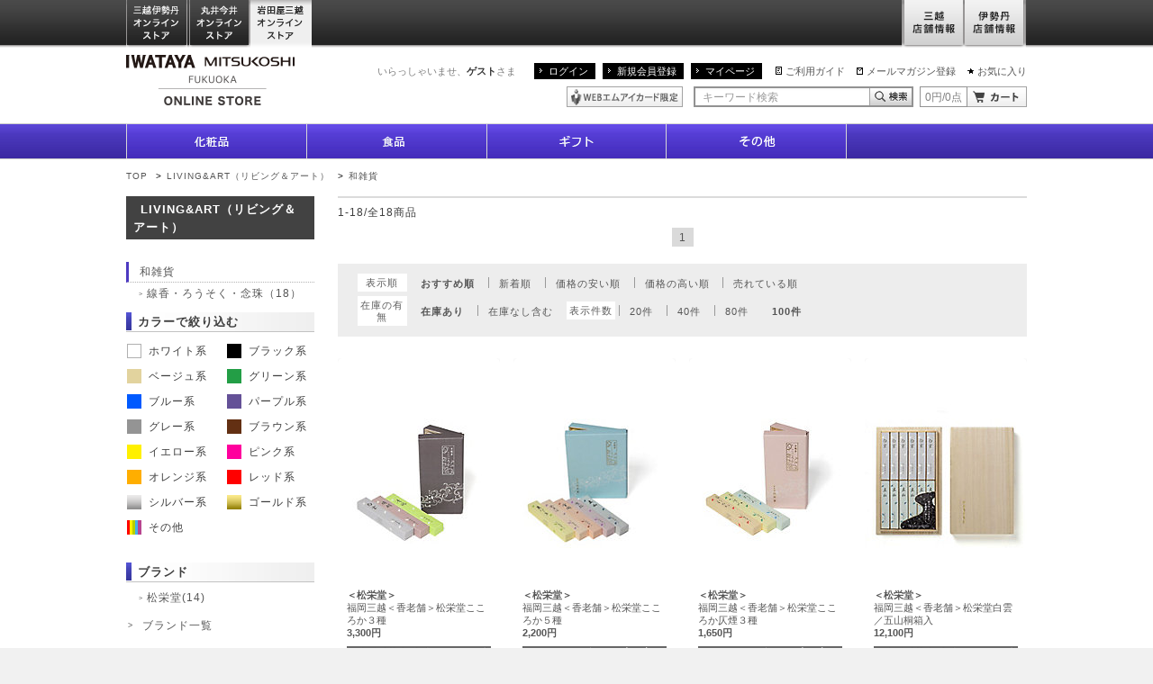

--- FILE ---
content_type: text/html;charset=UTF-8
request_url: https://iwataya-mitsukoshi.mistore.jp/onlinestore/living_art/list?categoryId=18_061400&rid=3405f0fb57934a5693b6d47a526f2f04
body_size: 19001
content:
<!DOCTYPE html>
<html lang="ja">
<head>
<!-- FLAMINGO - DO NOT ALTER - PASTE IMMEDIATELY AFTER OPENING HEAD TAG -->
<script id="flamingo-switcher" type="text/javascript">!function(e,t,a,A){"use strict";if(a()){ A.loader&&(A.loader.style="<style id=\"flamingo-loader-style\">@keyframes a{0%{transform:translate3d(-100%,0,0)}to{transform:translate3d(200%,0,0)}}html{height:100%;}html:before,html:after{top:0;left:0;right:0;bottom:0;position:fixed;content:'';display:block;z-index:10000;}html:before{background:fixed #fff url("+A.loader.image+") no-repeat center; background-size: 40%;}html:after{bottom:auto;height:16px;background:linear-gradient(90deg,#f48020,#e1761e);background-size: 400% 400%;animation:a 2s linear infinite}</style>",t.write('<meta name="viewport" content="width=device-width, initial-scale=1">'),t.write(A.loader.style)),t.write('<plaintext style="display:none">');var o=!1;try{o=localStorage}catch(i){}var n=3,r=function(){var a="[object Array]"==Object.prototype.toString.call(A.dataUrl)?A.dataUrl[0]:A.dataUrl,i=t.createElement("script"),l=t.getElementsByTagName("script")[0];i.src=a+"flamingo"+(t.evaluate?"":"-compat")+".js",i.id="flamingo-engine",i.charset="utf-8",i.onload=i.onreadystatechange=function(){if(!this.readyState||"loaded"===this.readyState||"complete"===this.readyState){try{var a=t.getElementById("flamingo-loader-style");a&&a.parentElement&&a.parentElement.removeChild(a),Flamingo.init(e,t,o,A)}catch(n){console.error("Unable to initialize Flamingo Engine",n)}try{i.onload=i.onreadystatechange=null,i.parentNode&&i.parentNode.removeChild(i)}catch(n){}}},i.onerror=function(){n--,l.parentNode.removeChild(i),n?("[object Array]"==Object.prototype.toString.call(A.dataUrl)&&(A.dataUrl.splice(0,1),A.dataUrl.push(a)),r()):0!==e.name.indexOf("flamingo")&&alert("Something is going wrong. Try to reload page.")},l.parentNode.insertBefore(i,l)};setTimeout(r)}}(window,document,function(){return"undefined"!=typeof Flamingo?!1:0===window.name.indexOf("flamingo")?!0:(function(u,uad){return (!u.match(/Googlebot/i)&&uad)?(uad.mobile&&!0):((u.match(/(?:iPhone|iPod)|\((?:(?:Linux;.*Android)|Android)/i)&&u.match(/^(?:(?! Tablet).)*$| Mobile/i))||u.match(/(?:.*(?:Googlebot\/[\d\.]*))/i))?!0:!1;})(navigator.userAgent,navigator.userAgentData)},{ banner:'<div class="spView"><a href="#" data-flamingo-switcher="mobile"><img src="https://isetan.mistore.jp/onlinestore/common/images/icons/btn_smartphone.png" alt="スマートフォン表示はこちら" width="1140px" ></a></div>',loader:{image:/iwataya-mitsukoshi/.test(location.host)?"https://iwataya-mitsukoshi.mistore.jp/onlinestore/common/images/ci-iwataya-mitsukoshi.gif":/maruiimai/.test(location.host)?"https://maruiimai.mistore.jp/onlinestore/common/images/maruiimai_onlinestore_logo.png":/isetan/.test(location.host)?"https://files.flamingo.gomobile.jp/cdn/mistoreisetan_6125c3e6936e072df5009b67/images/isetan.png":"https://files.flamingo.gomobile.jp/cdn/mistoreisetan_6125c3e6936e072df5009b67/images/mitsukoshi.png"},dataUrl:"//flamingo.gomobile.jp/mistoreisetan/latest/"});</script>
<!-- END FLAMINGO -->

<meta charset="UTF-8" />
<meta name="pageid" content="A-PC-070" />
<meta name="viewport" content="width=1000" />

<!-- タイトル生成　カテゴリ取得 -->
           
<!-- タイトル生成　各要素のマップ化 -->

<!-- タイトル生成　表示項目のセット -->
                                                                
<meta name="description" content="LIVING&amp;ART（リビング＆アート） | 和雑貨の通販サイトです。岩田屋三越オンライストアでは、九州・博多の特産品や人気の限定品・先行品など充実した品揃えでご紹介。お中元やお歳暮をはじめ、化粧品・食品など、季節の贈り物やギフト、プレゼントに最適なアイテムもご用意。一部送料無料。" />
<meta name="keywords" content="LIVING&amp;ART（リビング＆アート） | 和雑貨,通販,公式,通信販売,オンラインストア,オンラインショッピング,EC,岩田屋,岩田屋三越,iwataya,百貨店" />
<meta property="og:title" content="LIVING&amp;ART（リビング＆アート） | 和雑貨 | IWATAYA | 岩田屋" />
<meta property="og:description" content="LIVING&amp;ART（リビング＆アート） | 和雑貨の通販サイトです。岩田屋三越オンライストアでは、九州・博多の特産品や人気の限定品・先行品など充実した品揃えでご紹介。お中元やお歳暮をはじめ、化粧品・食品など、季節の贈り物やギフト、プレゼントに最適なアイテムもご用意。一部送料無料。" />
<title>LIVING&amp;ART（リビング＆アート） | 和雑貨 の通販 | IWATAYA | 岩田屋</title>
<meta http-equiv="X-UA-Compatible" content="IE=edge" />
<link rel="stylesheet" href="/onlinestore/common/css/desktop.css?20180227" type="text/css" media="screen,print" />
<link rel="stylesheet" href="//resource.mistore.jp/common/css/vc_error_form.css" type="text/css" media="screen,print" />
<link id="canonical" rel="canonical" href="https://iwataya-mitsukoshi.mistore.jp/onlinestore/living_art/list?categoryId=18_061400&pageNo=1" />
<link rel="alternate" media="only screen and (max-width: 640px)" href="https://iwataya-mitsukoshi.mistore.jp/sp/onlinestore/living_art/list?categoryId=18_061400" />
<style type="text/css">//<!--
div#searchCondition {
    list-style: none;
}
div#searchCondition span {
  padding-right: 1em;
}
ul.nav-category {
    line-height:1.2;
    margin-bottom:10px;
}
ul.nav-category.border {
    border-bottom:solid 2px #c4c4c4;
    padding:0 0 20px;
    margin:0 0 20px;
}
ul.nav-category + h2.content-title {
    margin-top:-20px;
}
ul.nav-category li a {
    display:block;
    padding:0 0 0;
    position:relative;
    width:209px;
}
ul.nav-category li {
    position:relative;
    margin:0 0 1px;
}
ul.nav-category li a:hover, ul.nav-category li a:focus {
    background-color:#ebebeb;
}
ul.nav-category li span {
    display:block;
    border-left:solid 3px #000;
    border-bottom:dotted 1px #b3b3b3;
    padding:4px 24px 4px 12px;
}
ul.nav-category .child {
    margin:1px 0 10px 0;
}
ul.nav-category .child a {
    padding:4px 14px;
    display:block;
    background:none;
    width:auto;
}
ul.nav-category .child a:before {
    display:inline-block;
    font-size:58.333333%;/* 7px 相当 12px 継承*/
    position:relative;
    top:-1px;
    margin:0 4px 0 0;
}
p.closeablebox {
    padding-left:20px;
    cursor: pointer;
}
span.toggle {
    padding-left:1em;
    display:inline-block;
    cursor: pointer;
}
li.alcohol-note {
    color: red;
}
span.colorname {
    display: none;
}

//--></style>
<script type="text/javascript" src="//resource.mistore.jp/common/js/jquery.js"></script>
<script type="text/javascript" src="//resource.mistore.jp/common/js/jquery.carouFredSel.js"></script>
<script type="text/javascript" src="//resource.mistore.jp/common/js/jquery.detailclick.min.js"></script>
<script type="text/javascript" src="//resource.mistore.jp/common/js/jquery.popupwindow.js"></script>
<script type="text/javascript">//<!--
function doEstCounseling() {
  window.open("http://www.kao.co.jp/est_onlinecounseling/isetan/", "", "");
}
(function($) {
    $(document).ready(function() {
    });
})(jQuery);
// サイドナビUI要素のための仕掛け
jQuery(function(){
    try{
        // カラー画像のマウスオーバーで色名を表示
        jQuery('li.coloritem').mouseover(function(){
            var closeupFrame = jQuery(this).parents('div.closeup-frame');
            var colorNameParagraph = jQuery(closeupFrame[0]).find('p.colorname');
            var colorName = jQuery(this).find('img').attr('alt');
            jQuery(colorNameParagraph[0]).text(colorName);
        });
        // カラー画像枠からのフォーカスアウトで色名をクリア
        jQuery('div.closeup-frame').on('mouseleave focusout', function(){
            var colorNameParagraph = jQuery(this).find('p.colorname');
            jQuery(colorNameParagraph[0]).text("カラーを選択してください");
        });
        // ブランド一覧は別ウィンドウに表示
        jQuery('.popupwindow').popupwindow();
    }catch(ignored){
    }
});
//--></script>
<script type="text/javascript">//<!--
function isNullOrUndefined(x) {
    return x === null || typeof(x) == 'undefined';
}

function toHankaku(str) {
    if(isNullOrUndefined(str)) {
        return str;
    }
    return str.replace(/[Ａ-Ｚａ-ｚ０-９]/g, function(s) {
        return String.fromCharCode(s.charCodeAt(0) - 0xFEE0);
    });
}

function onClickSideNavi(url, params, values, categorySelectFlg){
    var loc = window.location.href.split(/\?/);
    var path = loc[0];
    var queries = {};
    if(loc.length==2){
        jQuery.map(loc[1].split(/&/),function(ar){
            var pair = ar.split(/=/);
            if(queries.hasOwnProperty(pair[0])){
                if(!(queries[pair[0]] instanceof Array)){
                    var tmp = queries[pair[0]];
                    queries[pair[0]] = new Array(0);
                    if(! isNullOrUndefined(tmp)){
                        queries[pair[0]].push(tmp);
                    }
                }
                queries[pair[0]].push(decodeUrl(pair[1]));
            }else{
                if(isNullOrUndefined(pair[1])) {
                    queries[pair[0]] = '';
                }else{
                    queries[pair[0]] = decodeUrl(pair[1]);
                }
            }
        });
    }
    var unchecked = {};
    var rest = {};
    if(params.length!=values.length){
        for(var i=0;i<params.length;++i){
            var param=params[i];
            param=param.replace(/(\.|\:)/g, '\\$1');
            if(!param.match(/^vc_/)){
                continue;
            }
            var elem = jQuery('#' + param);
            if(isNullOrUndefined(elem)){
                continue;
            }
            var formName = param.replace(/^vc_/, '');
            var v = elem.val();
            if(! isNullOrUndefined(v)){
                if (m = formName.match(/(.+)\\.([0-9]+)/)){
                    var listFormName = m[1];
                    var idx = m[2];
                    if(!(rest[listFormName] instanceof Array)){
                        var tmp = rest[listFormName];
                        rest[listFormName] = new Array(0);
                        if(! isNullOrUndefined(tmp)){
                            rest[listFormName].push(tmp);
                        }
                    }

                    if(elem.attr('checked') != 'checked'){
                        if(!(unchecked[listFormName] instanceof Array)){
                            var tmp = unchecked[listFormName];
                            unchecked[listFormName] = new Array(0);
                            if(! isNullOrUndefined(tmp)){
                                unchecked[listFormName].push(tmp);
                            }
                            unchecked[listFormName].push(v);
                        }
                        continue;
                    }
                    rest[listFormName].push(v.toString());
                }else{
                    if(elem.attr('type') == 'checkbox'){
                        if(elem.attr('checked') != 'checked'){
                            unchecked[formName] = v;
                            continue;
                        }
                    }
                    rest[formName] = v.toString();
                }
            }
        }
    }else{
        for(var i=0;i<params.length;++i){
            rest[params[i]]=values[i];
        }
    }

    // カテゴリを押下したときのみAAを送信する
    try {
      if (categorySelectFlg == 1) {

        const SIDE_NAVI = 'sidenavi';

        var locationUrl = location.href;
        var meta = jQuery('meta[name=pageid]');
        var pageId = meta.size() > 0 ? meta.attr('content') : '';
        var aaTransContent = []; // AAに送信する内容

        s.linkTrackVars = 'prop40, eVar40';

        if (pageId.match('A-PC-200')) {
          // ブランドからのカテゴリ
          aaTransContent = [SIDE_NAVI, values[0], '0132', 'b', ''];
        } else if(pageId.match('A-PC-210')) {
          // 翌日販売からのカテゴリ
          aaTransContent = [SIDE_NAVI, values[0], '0132', 'u'];
        } else if (pageId.match('A-PC-220')) {
          // キーワード検索からのカテゴリ
          aaTransContent = [SIDE_NAVI, values[0], '0132', 'k'];
        } else if (pageId.match('A-PC-070')) {
          if (locationUrl.match('/spcl') || locationUrl.match('sp=')) {
            // 特集からのカテゴリ
            aaTransContent = [SIDE_NAVI, values[0], '0132', 's', ''];
          } else {
            // カテゴリからのカテゴリ
            aaTransContent = [SIDE_NAVI, values[0], '0132', 'c', '18_061400'];
          }
        } else {
          // 制作ページのカテゴリ
          aaTransContent = [SIDE_NAVI, values[0], '0132', 'p'];
        }
        s.prop40 = aaTransContent.join('|');
        s.eVar40 = 'D=c40';
        s.tl(this, 'o', 'SideNavi');
        var s_code=s.t();if(s_code)document.write(s_code);
      }
    } catch (e) {
    };

    jQuery.each(rest, function(k,v){
        queries[k]=v;
    });

    // 検索パラメタに pageNo が無ければ初期化
    if (-1 == jQuery.inArray('pageNo', params)) {
        queries['pageNo'] = '1';
    }
    // 検索パラメタに slPsblCntUmuFlg が無ければhiddenの値('true' or 'false')を'1' or '0'に変換してセットする
    if (-1 == jQuery.inArray('slPsblCntUmuFlg', params)) {
        var slPsblCntUmuFlg = jQuery('form[name=itemCriteria] > input[id=slPsblCntUmuFlg]').val();
        if(slPsblCntUmuFlg === 'true') {
            queries['slPsblCntUmuFlg'] = '1';
        } else if(slPsblCntUmuFlg === 'false') {
            queries['slPsblCntUmuFlg'] = '0';
        }
    }
    jQuery.each(queries, function(k,v){
        // console.debug(unchecked[k]);
        var request_param = v;
        if(unchecked[k]){
            if(unchecked[k] instanceof Array){
                var unchecked_pos = jQuery.inArray(request_param, unchecked[k]);
                if(unchecked_pos>=0){
                    delete unchecked[k][unchecked_pos];
                }
            }else{
                request_param = null;
            }
        }
        // console.debug(k+':'+v);
        if(request_param instanceof Array){request_param = request_param.join(',');}
        jQuery('form[name=itemCriteria] > input[id=' + k + ']').val(request_param);
    });
    // 価格帯の全角を半角にする（英数のみ）
    var lowerPrice = jQuery('form[name=itemCriteria] > input[id=lowerPrice]');
    lowerPrice.val(toHankaku(lowerPrice.val()));
    var upperPrice = jQuery('form[name=itemCriteria] > input[id=upperPrice]');
    upperPrice.val(toHankaku(upperPrice.val()));
    jQuery.each(jQuery('form[name=itemCriteria] input'), function() {
        if(isNullOrUndefined(this.value) || this.value === '') {
            jQuery(this).remove();
        }
    });
    jQuery('form[name=itemCriteria]')
      .attr('action', url.replace(/(.*)#/, "$1"))
      .submit();
    return false;
};

jQuery(function(){
    var params = window.location.search.substr(1).split('&');
    var queryParams = {};
    for (var i = 0; i < params.length; ++i) {
        var p = params[i].split('=');
        if (p.length != 2) {
            continue;
        }
        queryParams[p[0]] = p[1];
    }
    jQuery.each(jQuery('form[name=itemCriteria] > input[type=hidden]'), function(e){
        var cName = jQuery(this).attr('name');
        var elements = jQuery('input[id^="vc_' + cName + '"]');
        if(elements === undefined || elements.length == 0){
            return;
        }

        var v = jQuery(this).val();
        if (cName == 'displayStoreList' || cName == 'colorSeriesList' || cName == 'targetAgeTypeList') {
            var values = v.replace(/\[|\]/g,'').split(/,/);
            for (var i = 0; i < values.length; ++i) {
                var v = values[i].replace(/\s/g, '');
                var elem = jQuery('input[id^="vc_' + cName + '"][type=checkbox][value=' + v + ']');
                if (elem) {
                    jQuery(elem).attr('checked','checked');
                    jQuery(elem).parents('li').addClass('check');
                }
            }
        } else {
            var cbox = jQuery('input[id="vc_' + cName + '"][type="checkbox"]');
            if (cbox != undefined && cbox.length > 0) {
                if (v === undefined || v == '' || v.match(/false|FALSE|off|OFF/)) {
                    cbox.removeAttr('checked');
                } else {
                    cbox.attr('checked', 'checked');
                }
            } else {
                if (queryParams[cName] === undefined || queryParams[cName] == '') {
                    v = jQuery(this).val();
                } else {
                    v = decodeUrl(queryParams[cName]);
                }
                jQuery(elements[0]).val(v);
            }
        }
    });
});

function decodeUrl(v) {
    v = v.split('+').join(' ');   // for space encoding
    v = v.replace(/#$/, '');  // for remove trainling #
    v = v.replace(/^\[|\]$/g, '');  // for remove empty list
    v = decodeURIComponent(v);
    return v;
}
//--></script>
<script type="text/javascript" src="/onlinestore/common/js/run.js"></script>

</head>
<body id="pagetop">
<!-- Google Tag Manager (noscript) -->
<noscript><iframe src="https://www.googletagmanager.com/ns.html?id=GTM-5S358FDK"
height="0" width="0" style="display:none;visibility:hidden"></iframe></noscript>
<!-- End Google Tag Manager (noscript) -->
<!--
<div id="mobify-back-to-mobile"></div>
<script type="text/javascript"> (function() { var el; var isMobile = /ip(hone|od)|android.*(mobile)|blackberry.*applewebkit/i.test(navigator.userAgent); var thePast = new Date(1990,1,1); if (isMobile && (el = document.getElementById('mobify-back-to-mobile'))) { console.log('hello'); el.innerHTML = '<a href="#" onclick="document.cookie=\'mobify-path=;path=/\;expires=' + thePast.toUTCString() + '\';document.location.reload();return false;"><img src="/icons/btn_smartphone.png" alt="スマートフォン版を見る" ></a>';}})();</script>
-->
<div class="wrap">
<div class="global-header">
    <link rel="stylesheet" href="//www.mistore.jp/onlinestore/css/g_top.css" type="text/css" media="screen,print" />
<script type="text/javascript" src="//resource.mistore.jp/common/js/vc_ajax.js"></script>
<script type="text/javascript">//<!--
(function($) {
  $.vcAjax.getJsonp("//www.mistore.jp/cart/iw_onlinestore/service/gp_cartajax/show?rid=0676e0fcc5914a1b83ce0bfa0419e45a" + "&cartTypeId=0132",
                   function(data, dateType) {
                     $("#cart-summary").html(data[1]+ "円/" + data[0] + "点");
                   },
                   null);
})(jQuery);
// --></script>

<div id="gtop_header">
<div class="inner">
<ul class="main">
<li class="nav01"><a href="//www.mistore.jp/onlinestore/?rid=a9c3d2f171de4f65acfaf11be1e89a15" onclick="ga('send', 'event','iwataya_os_header', 'click', 'mistore');">三越伊勢丹オンラインストア</a></li>
<!--li class="nav02"><a href="//mitsukoshi.mistore.jp/onlinestore/index.html?rid=b884b2b0203b4f71b276857d3fb4a17d" onclick="ga('send', 'event','iwataya_os_header', 'click', 'mitsukoshi');">三越オンラインストア</a></li>
<li class="nav03"><a href="//isetan.mistore.jp/onlinestore/index.html?rid=d87a9ab7384944ae96077394865ba17e" onclick="ga('send', 'event','iwataya_os_header', 'click', 'isetan');">伊勢丹オンラインストア</a></li-->

<li class="nav12"><a href="//maruiimai.mistore.jp/onlinestore/?rid=74cfb3bd196b4742b16b753b667c064e" onclick="ga('send', 'event','iwataya_os_header', 'click', 'maruiimai-onlinestore');">丸井今井オンラインストア</a></li>
<li class="nav13"><a href="//iwataya-mitsukoshi.mistore.jp/onlinestore/?rid=0fb33d0d7bc7415a826ad46fc1c7c373" class="active" onclick="ga('send', 'event','iwataya_os_header', 'click', 'iwataya_onlinestore');">岩田屋三越オンラインストア</a></li>

</ul>
<ul class="sub">
<li class="nav01"><a href="//mitsukoshi.mistore.jp/store/?rid=94bee31a43384f95a464483b9354f4e6" onclick="ga('send', 'event','iwataya_os_header', 'click', 'm_store');">三越店舗情報</a></li>
<li class="nav02"><a href="//isetan.mistore.jp/store/?rid=76a045a86bf9485dab1a60f170beba9b" onclick="ga('send', 'event','iwataya_os_header', 'click', 'i_store');">伊勢丹店舗情報</a></li>
</ul>
</div>
</div>


<div class="global-header">
<div class="content-inner">
<div class="ci"><a href="//iwataya-mitsukoshi.mistore.jp/onlinestore/?rid=8121dcd58b944829bfcb1ea0b98e0e63" onclick="ga('send', 'event','iwataya_os_header', 'click', 'logo');"><img src="/onlinestore/common/images/ci-iwataya-mitsukoshi.gif" alt="岩田屋三越オンラインストア" /></a></div>
<div class="utility">
<p class="user">いらっしゃいませ、<strong>ゲスト</strong>さま</p>
<ul class="navi-login">
<li><a href="//www.mistore.jp/mypage/im/regist/gp_login?nextUrl=https%3A%2F%2Fiwataya-mitsukoshi.mistore.jp%2Fonlinestore%2Fliving_art%2Flist%3FcategoryId%3D18_061400%26rid%3D3405f0fb57934a5693b6d47a526f2f04&rid=a8d78cbea39d4b719b8f2a10abd7e2db" onclick="ga('send', 'event','iwataya_os_header', 'click', 'login');">ログイン</a></li>
<li><a href="//www.mipoint.jp/mypage/im/regist/gp_agreement?newMemberClass=WEB_PURCHASE_MEMBER&nextUrl=https%3A%2F%2Fiwataya-mitsukoshi.mistore.jp%2Fonlinestore%2Fliving_art%2Flist%3FcategoryId%3D18_061400%26rid%3D3405f0fb57934a5693b6d47a526f2f04&returnUrl=https%3A%2F%2Fiwataya-mitsukoshi.mistore.jp%2Fonlinestore%2Fliving_art%2Flist%3FcategoryId%3D18_061400%26rid%3D3405f0fb57934a5693b6d47a526f2f04&rid=dae2117b37a14f18bc61d3da43c3e120" onclick="ga('send', 'event','iwataya_os_header', 'click', 'new');">新規会員登録</a></li>
<li><a href="//www.mistore.jp/mypage/im/info/ip_top?rid=a5348e91256049b7bb8975d4a54eee08" onclick="ga('send', 'event','iwataya_os_header', 'click', 'mypage');">マイページ</a></li>
</ul>
<ul class="navi-utility">
<li class="guide"><a href="https://www.mistore.jp/shopping/help/guide/index_h.html"  target="_blank" onclick="ga('send', 'event','iwataya_os_header', 'click', 'guide');">ご利用ガイド</a></li>
<li class="shop"><a href="//www.mistore.jp/miguide/newmember/mailmagazine_i.html?rid=a01817c6e404451fa873edf5a35cabad" onclick="ga('send', 'event','iwataya_os_header', 'click', 'mail');">メールマガジン登録</a></li>
<li class="fav"><a href="//www.mistore.jp/mypage/im/favorite/ip_list?rid=7ee2119c35324a56b7a127e62b69c328" onclick="ga('send', 'event','iwataya_os_header', 'click', 'favorite');">お気に入り</a></li>
</ul>
<!-- /.utility --></div>

<div class="utility">
<ul class="icon">
<li><a href="//www.mistore.jp/mypage/im/info/ip_top?rid=a7baecfcc12c4e7db090b5b96922b3f7" onclick="ga('send', 'event','iwataya_os_header', 'click', 'mionly');"><img src="/onlinestore/common/images/common/icon-header1.gif" alt="WEBエムアイカード限定" /></a></li>
</ul>
<script type="text/javascript">//<!--
jQuery(function(){
    jQuery('#searchBtn').click(function(){
      if(jQuery("#searchTxt").val() == this.defaultValue){
          jQuery("#searchTxt").val('');
      }
      jQuery('form[name=headersearchform]').submit();
    });
    jQuery('#advancedSearchBtn').click(function(){
      jQuery('form[name=headeradvancedsearchform]').submit();
    });

    jQuery("#searchTxt").keydown(function(ev) {
        if (( ev.which && ev.which == 13) || (ev.keyCode && ev.keyCode == 13 )) {
                jQuery('#searchBtn').trigger("click");
        }
	});
            jQuery("#searchTxt").css("color","#999");
        jQuery("#searchTxt").val("キーワード検索");
    });

function cText(obj){
  if(obj.value==obj.defaultValue){
    obj.value="";
    obj.style.color="#000";
  }
}

function sText(obj){
  if(obj.value==""){
    obj.value=obj.defaultValue;
    obj.style.color="#999";
  }
}
function doCart() {
  location.href="//www.mistore.jp/cart/iw_onlinestore/dept/gp_cart?rid=f871fea9cfdd45ec93642e4180c81beb";
}
//--></script>
<form method="get" action="/onlinestore/keywordsearch?rid=42bfc05f5b2d4f61ae2b574624906d20" name="headersearchform">
<fieldset>
<legend>キーワード検索</legend>
<input type="text" name="searchAttribute" value="キーワード検索" onFocus="cText(this)" onBlur="sText(this)"  class="text-type6 keywords" maxlength="50"  id="searchTxt" autocomplete="off" /><input type="button" name="" value="キーワード検索" class="btn-search1" id="searchBtn" onclick="ga('send', 'event','iwataya_os_header', 'click', 'serachbtn');" /><input type="hidden" id="search_cat" value="0110"/>
</fieldset>
</form>

<form method="get" action="//www.mistore.jp/cart/iw_onlinestore/dept/gp_cart?rid=4e7dcdf3f3744370bfac5b1c4f5323bf">
<fieldset>
<legend>カート</legend>
<p class="cart-content" id="cart-summary">0円/0点</p><input type="button" name="" value="カート" class="btn-cart1" onClick="doCart();" />
</fieldset>
</form>
<!-- /.utility -->
      </div>
      <!-- /.content-inner -->
    </div>


    <div class="nav-global">
      <ul>
        <li class="cosmetics"><a href="https://meeco.mistore.jp/meeco/index.html" target="_blank"><span class="nav-text">化粧品</span><span class="nav-image"></span></a>
          <!--div class="global-child clear">
            <div class="nav-left">
              <ul><li><a href="/onlinestore/beauty/list?categoryId=18_030100&rid=cdc6f702e72d4887997cad81cd9e3346">スキンケア</a></li><li><a href="/onlinestore/beauty/list?categoryId=18_030200&rid=fa372400c2ac4f79ab9a9983d18ffdbd">美白</a></li><li><a href="/onlinestore/beauty/list?categoryId=18_030300&rid=2f910ae9e2c9449399db9464be214da4">ベースメイク</a></li><li><a href="/onlinestore/beauty/list?categoryId=18_030400&rid=241c2401abb1454ba8749a5a423ee047">メイクアップ</a></li><li><a href="/onlinestore/beauty/list?categoryId=18_030500&rid=df4710c80f0b4590a508faf862ed04b4">ボディケア</a></li><li><a href="/onlinestore/beauty/list?categoryId=18_030600&rid=c1b7519016894f1ab9a4a35dae319436">フレグランス</a></li><li><a href="/onlinestore/beauty/list?categoryId=18_030700&rid=2d9c6ece7d1c4ae4801a43bee68994d7">ヘアケア</a></li><li><a href="/onlinestore/beauty/list?categoryId=18_030800&rid=32b797a5211e4463b7befc72e17822d5">限定品</a></li><li><a href="/onlinestore/beauty/list?categoryId=18_030900&rid=2ff7b9e349424dadb07bb10fe57151a9">美容雑貨</a></li><li><a href="/onlinestore/beauty/list?categoryId=18_031400&rid=8109d47429a240f8ae43ae2e3a3e0b53">メンズビューティ</a></li></ul></div>
            <div class="nav-right"><ul><li></li></ul></div>
          </div--></li>

<!-- <li class="baby_kids"><a href="/onlinestore/baby_kids/index.html?rid=5af77cdd2e124a3eb57ed2fffa033819" ><span class="nav-text">ベビー＆キッズ</span><span class="nav-image"></span></a>
          <div class="global-child clear">
            <div class="nav-left">
              <ul><li><a href="/onlinestore/baby_kids/list?categoryId=18_050100&rid=7afe0dd7207543f8930c75d0331fa011">出産準備</a></li><li><a href="/onlinestore/baby_kids/list?categoryId=18_050200&rid=7cb9d48701764b8a80b8c44ba6efaa98">マタニティウエア</a></li><li><a href="/onlinestore/baby_kids/list?categoryId=18_050300&rid=feaea75cfe9847adb9109cc33d491cb9">マタニティインナー</a></li><li><a href="/onlinestore/baby_kids/list?categoryId=18_050400&rid=a0787574f09844a58eee622fe64e0296">ベビーウェア・雑貨</a></li><li><a href="/onlinestore/baby_kids/list?categoryId=18_050500&rid=e9f511d093974d2e95aea53295b43d44">キッズウエア（男の子）</a></li><li><a href="/onlinestore/baby_kids/list?categoryId=18_050600&rid=d361492cac864143a13dd3c7a6f5fed7">キッズウエア（女の子）</a></li><li><a href="/onlinestore/baby_kids/list?categoryId=18_050700&rid=ba66f1c5589c475da00a49acf4075cab">キッズウエア（男女児兼用）</a></li><li><a href="/onlinestore/baby_kids/list?categoryId=18_050800&rid=28cf74a2d7d142b9b08873588177f544">子供雑貨</a></li><li><a href="/onlinestore/baby_kids/list?categoryId=18_050900&rid=3b07f87d15064d54b9ef038917ad0cef">シューズ</a></li><li><a href="/onlinestore/baby_kids/list?categoryId=18_051000&rid=4942b541e1d34aa2b78dd6fb64917a34">玩具・本</a></li><li><a href="/onlinestore/baby_kids/list?categoryId=18_051100&rid=7708fcb53bb044d18970e51383324983">ベビーギフト</a></li><li><a href="/onlinestore/baby_kids/list?categoryId=18_051200&rid=01b95455c3a5454fa2142af51969fffb">節句人形・七五三・初着・ゆかた・呉服</a></li><li><a href="/onlinestore/baby_kids/list?categoryId=18_051300&rid=f1a97a24236d42f59aad44e38501781d">ベビーベッド・チェア・その他</a></li><li><a href="/onlinestore/baby_kids/list?categoryId=18_051400&rid=0db04092a7104fda8199fa9416966dc1">ベビーカー・チャイルドシート・抱っこ紐</a></li><li><a href="/onlinestore/baby_kids/list?categoryId=18_051500&rid=3bf606f357b64760a9897299bd4eea8b">ランドセル</a></li><li><a href="/onlinestore/baby_kids/list?categoryId=18_051600&rid=a0f2188095e349e58e929419d51dbf15">スクールユニフォーム</a></li><li><a href="/onlinestore/baby_kids/list?categoryId=18_051700&rid=06691fc68eed46b3a8d917bc867e6937">ベビー雑貨</a></li><li><a href="/onlinestore/baby_kids/list?categoryId=18_051800&rid=dbb31ea82a9f498aa6cbb727ad07f86e">マタニティ雑貨</a></li><li><a href="/onlinestore/baby_kids/list?categoryId=18_051900&rid=ec3a71b90f634cd38851efbed39f60b6">学習机・学習家具・インテリア</a></li><li><a href="/onlinestore/baby_kids/list?categoryId=18_052000&rid=f0ede7257a314be3817cd65ac676dfd7">寝具</a></li></ul></div>
            <div class="nav-right"><ul><li></li></ul></div>
          </div></li>-->


        <li class="foods"><a href="/onlinestore/foods/index.html?rid=53c36e24f26f421f873bfa93ff2a1d47" ><span class="nav-text">食品</span><span class="nav-image"></span></a>
          <!--<div class="global-child clear">
            <div class="nav-left">
              <ul><li><a href="/onlinestore/foods/list?categoryId=18_070100&rid=540a339eb61f468e9fe11d0167a55ba6">洋菓子</a></li><li><a href="/onlinestore/foods/list?categoryId=18_070200&rid=fbab5cb0b5ee455c8e0cf53f4390ba35">和菓子</a></li><li><a href="/onlinestore/foods/list?categoryId=18_070300&rid=23bc4650ec0f41c3a846bab3d7a5caeb">コーヒー・ココア</a></li><li><a href="/onlinestore/foods/list?categoryId=18_070400&rid=a832fd1831fa453dbee255d797037c4b">紅茶・日本茶</a></li><li><a href="/onlinestore/foods/list?categoryId=18_070500&rid=ccb6234099044b0a82ebcb2c821ebb2f">ワイン</a></li><li><a href="/onlinestore/foods/list?categoryId=18_070600&rid=4ab21378059648d79f6e94838c04a00a">洋酒・ビール</a></li><li><a href="/onlinestore/foods/list?categoryId=18_070700&rid=20e3ac6b69e14c26a80a63d6117b88da">日本酒</a></li><li><a href="/onlinestore/foods/list?categoryId=18_070800&rid=5178736109b141d1a28ca116977a9605">焼酎・梅酒</a></li><li><a href="/onlinestore/foods/list?categoryId=18_070900&rid=e07d25710fc34f7089b40ae6706c718b">グローサリー</a></li><li><a href="/onlinestore/foods/list?categoryId=18_071000&rid=a5ff33c8d8fe4d8091f4788d0cf89856">調味料</a></li><li><a href="/onlinestore/foods/list?categoryId=18_071100&rid=ac60f79be2de42b8a93bc21637b9167e">生鮮 </a></li><li><a href="/onlinestore/foods/list?categoryId=18_071200&rid=8d1881ee15b745b0a77e37daca0448de">洋・中華総菜</a></li><li><a href="/onlinestore/foods/list?categoryId=18_071300&rid=71d18ee12b06494c8db3902bb5eeb272">和総菜</a></li><li><a href="/onlinestore/foods/list?categoryId=18_071400&rid=ae7ee35acc864535b1439b49ecbd7a45">健康食品</a></li><li><a href="/onlinestore/foods/list?categoryId=18_071600&rid=adbbe9637a7b43aaac73d569510abc32">ペットフード・用品</a></li><li><a href="/onlinestore/foods/list?categoryId=18_071700&rid=70b4225118384442b74e4f3a2868fe99">フーズギフトカタログ</a></li><li><a href="/onlinestore/foods/list?categoryId=18_071800&rid=279f8ba673f04280966cc709119f933e">バレンタインデー・ホワイトデー</a></li></ul></div>
            <div class="nav-right"><ul><li><a href="/onlinestore/foods/fruits/index.html?rid=8f483f461cef41f7a8b84a8fa59650ae">九州百果</a></li><li><a href="/onlinestore/foods/yasai/index.html?rid=f46ecec916be49bab8f7c97b225a67c7">九州のやさい</a></li></ul></div>
          </div>--></li>

<!--        <li class="living_art"><a href="/onlinestore/living_art/index.html?rid=6703546546a74de4b77543a1b18f34dc" class="current"><span class="nav-text">リビング＆アート</span><span class="nav-image"></span></a>
          <div class="global-child clear">
            <div class="nav-left">
              <ul><li><a href="/onlinestore/living_art/list?categoryId=18_060100&rid=0708f22344cb45bda91c384075f5a21b">キッチンウエア</a></li><li><a href="/onlinestore/living_art/list?categoryId=18_060200&rid=6eaa21253eff4195a8a8ac44a3584ca4">キッチン家電</a></li><li><a href="/onlinestore/living_art/list?categoryId=18_060300&rid=040e9af3bc534fe4a4223e675f0d61f6">洋食器</a></li><li><a href="/onlinestore/living_art/list?categoryId=18_060400&rid=e708357eaaf74f739d0a2880b4a1f598">和食器</a></li><li><a href="/onlinestore/living_art/list?categoryId=18_060500&rid=4d3fefd98b3d405cab2527d2592cb939">そうじ・収納用品・防災用品</a></li><li><a href="/onlinestore/living_art/list?categoryId=18_060600&rid=669448d6fa2e4b33acb1c2f94cc3f63b">インテリア雑貨</a></li><li><a href="/onlinestore/living_art/list?categoryId=18_060700&rid=417c452b74d044739951df072f8996af">家具</a></li><li><a href="/onlinestore/living_art/list?categoryId=18_060800&rid=6bf0efcd22164def8cd859cd9b35364c">バス・トイレタリー</a></li><li><a href="/onlinestore/living_art/list?categoryId=18_060900&rid=b677ad3ceb044ca0ad786660be370b07">寝具・ルームウエア</a></li><li><a href="/onlinestore/living_art/list?categoryId=18_061000&rid=22785be5cab24bdf9738a3dd0b8c637f">家庭電器</a></li><li><a href="/onlinestore/living_art/list?categoryId=18_061100&rid=7c2b024d24594e48a7072da260acdf9d">ステーショナリー</a></li><li><a href="/onlinestore/living_art/list?categoryId=18_061200&rid=fd58da3974794935853e1c73018fe8d7">ペット用品</a></li><li><a href="/onlinestore/living_art/list?categoryId=18_061300&rid=ed59ab4451c7460b8d17062ccf6103d9">アート・美術</a></li><li><a href="/onlinestore/living_art/list?categoryId=18_061400&rid=2f1ad665d65042e49e838f909d2cd5a9">和雑貨</a></li><li><a href="/onlinestore/living_art/list?categoryId=18_061500&rid=898da489fb8a421cb8412c05e4811b39">ヘアウィッグ・ケア用品</a></li><li><a href="/onlinestore/living_art/list?categoryId=18_061600&rid=4896c57238be4fb4ab2367fe22df95f0">呉服</a></li></ul></div>
            <div class="nav-right"><ul><li></li></ul></div>
         </div></li>-->

         <li class="gift"><a href="http://iwataya-mitsukoshi.mistore.jp/sogogift/index.html" ><span class="nav-text">ギフト</span><span class="nav-image"></span></a></li>

         <li class="other"><a href="/onlinestore/living_art/index.html?rid=e733254e90944c5ead8195971850efe1" ><span class="nav-text">その他</span><span class="nav-image"></span></a></li>
      </ul>
      <!-- /.nav-global -->
    </div>
<!-- /.global-header --></div><!-- /.global-header --></div>
<div id=searchParam>
<form style="display:none" method="GET" name="itemCriteria" modelAttribute="itemCriteria">
                <input type="hidden" id="pageNo" name="pageNo" value="1" >                 <input type="hidden" id="itemPerPage" name="itemPerPage" value="100" >                 <input type="hidden" id="order" name="order" value="1" >                 <input type="hidden" id="categoryId" name="categoryId" value="18_061400" >                 <input type="hidden" id="reviewScore" name="reviewScore" value="" >                 <input type="hidden" id="lowerPrice" name="lowerPrice" value="" >                 <input type="hidden" id="upperPrice" name="upperPrice" value="" >                 <input type="hidden" id="searchAttribute" name="searchAttribute" value="" >                 <input type="hidden" id="ecBrandCode" name="ecBrandCode" value="" >                 <input type="hidden" id="slPsblCntUmuFlg" name="slPsblCntUmuFlg" value="true" >                 <input type="hidden" id="micardCourtesyFlag" name="micardCourtesyFlag" value="" >                 <input type="hidden" id="webOnlyItemFlag" name="webOnlyItemFlag" value="" >                 <input type="hidden" id="micardLimitedFlag" name="micardLimitedFlag" value="" >                 <input type="hidden" id="mitsukoshiIsetanOnlyFlag" name="mitsukoshiIsetanOnlyFlag" value="" >                 <input type="hidden" id="giftPrdtCd" name="giftPrdtCd" value="" >                 <input type="hidden" id="saleItemFlag" name="saleItemFlag" value="" >                 <input type="hidden" id="onlyMiFlag" name="onlyMiFlag" value="" >                 <input type="hidden" id="webAnticipationSaleFlag" name="webAnticipationSaleFlag" value="" >                 <input type="hidden" id="messagecardPossibleFlag" name="messagecardPossibleFlag" value="" >                 <input type="hidden" id="listDispPsblFlg" name="listDispPsblFlg" value="" >                 <input type="hidden" id="colorSeriesList" name="colorSeriesList" value="" >                 <input type="hidden" id="targetAgeTypeList" name="targetAgeTypeList" value="" >                 <input type="hidden" id="subDomain" name="subDomain" value="" >                 <input type="hidden" id="sitePath" name="sitePath" value="onlinestore" >                 <input type="hidden" id="showDisabled" name="showDisabled" value="" >                 <input type="hidden" id="fltrMarkCdList" name="fltrMarkCdList" value="" >                 <input type="hidden" id="giftPrdtMarkName" name="giftPrdtMarkName" value="" >                 <input type="hidden" id="displayStoreList" name="displayStoreList" value="" >                 <input type="hidden" id="specialTopicCode" name="specialTopicCode" value="" >                 <input type="hidden" id="newFlag" name="newFlag" value="" >                 <input type="hidden" id="limitedTimeOfferFlag" name="limitedTimeOfferFlag" value="" >         <input type="hidden" id="sp" name="sp" value="">
</form>
</div>

<div class="container">
<ol class="breadcrumb">
<li><a href="/onlinestore/?rid=518cb1e9b4ae4f1296b2f70ea4a91a27">TOP</a>
&gt;</li><li><a href="/onlinestore/living_art/list?categoryId=18_060000&sitePath=onlinestore">
LIVING&amp;ART（リビング＆アート）</a>
&gt;</li><li><a href="/onlinestore/living_art/list?categoryId=18_061400&sitePath=onlinestore">
和雑貨</a>
</li>
</ol>
<div id="searchCondition">
</div>

<div class="section-result clear">
<div class="title">
<h1 class="content-title">
<a class="content-title" href="/onlinestore/living_art/list?categoryId=18_060000&sitePath=onlinestore">LIVING&amp;ART（リビング＆アート）</a>
</h1>
</div>
<div class="content">

    


  <div class="pager">
<p>1-18/全18商品</p>
<ul>
          <li><a class="current">1</a></li>
      </ul>
<!-- /.pager --></div>

<div class="box-sort">
<dl>
<dt>表示順</dt>
<dd><a href="javascript:void(0)" onclick="onClickSideNavi('/onlinestore/living_art/list', ['order'], ['1'], '');
" class="active">おすすめ順</a></dd>
<dd><a href="javascript:void(0)" onclick="onClickSideNavi('/onlinestore/living_art/list', ['order'], ['2'], '');
" >新着順</a></dd>
<dd><a href="javascript:void(0)" onclick="onClickSideNavi('/onlinestore/living_art/list', ['order'], ['3'], '');
" >価格の安い順</a></dd>
<dd><a href="javascript:void(0)" onclick="onClickSideNavi('/onlinestore/living_art/list', ['order'], ['4'], '');
" >価格の高い順</a></dd>
<dd><a href="javascript:void(0)" onclick="onClickSideNavi('/onlinestore/living_art/list', ['order'], ['5'], '');
" >売れている順</a></dd>
</dl>
<dl>
<dt>在庫の有無</dt>
<dd><a href="javascript:void(0)" onclick="onClickSideNavi('/onlinestore/living_art/list', ['slPsblCntUmuFlg'], ['1'], '');
" class="active">在庫あり</a></dd>
<dd><a href="javascript:void(0)" onclick="onClickSideNavi('/onlinestore/living_art/list', ['slPsblCntUmuFlg'], ['0'], '');
" >在庫なし含む</a></dd>
<dt class="item-per-page">表示件数</dt>
<dd><a href="javascript:void(0)" onclick="onClickSideNavi('/onlinestore/living_art/list', ['itemPerPage'], ['20'], '');
" >20件</a></dd>
<dd><a href="javascript:void(0)" onclick="onClickSideNavi('/onlinestore/living_art/list', ['itemPerPage'], ['40'], '');
" >40件</a></dd>
<dd><a href="javascript:void(0)" onclick="onClickSideNavi('/onlinestore/living_art/list', ['itemPerPage'], ['80'], '');
" >80件</a></dd>
<dd class="first-child"><a href="javascript:void(0)" onclick="onClickSideNavi('/onlinestore/living_art/list', ['itemPerPage'], ['100'], '');
" class="active">100件</a></dd>
</dl>
<!-- /.box-sort --></div>

<ul class="col4-1">
<li class="col">
<div class="closeup-frame">
<div class="left">
<p class="image">
  <a href="http://iwataya-mitsukoshi.mistore.jp/onlinestore/product/0132900000000000000002867144.html?rid=7f01a674d9ad496d8c63a5660ff72989">
    <img src="//isetan.scene7.com/is/image/Isetan/2700001496557an_1?$VC_L$" alt="2700001496557an_1" width="180" height="240" />
  </a>
</p><!-- /.image -->
<div class="inner">
  <p class="text"><a href="http://iwataya-mitsukoshi.mistore.jp/onlinestore/product/0132900000000000000002867144.html?rid=d34713dc8b264ca592dfd9923eb6a032">
      <span class=brandName>＜松栄堂＞</span><br />
        福岡三越＜香老舗＞松栄堂こころか３種
      <br /><span class="price">3,300円</span></a>
    </p>
<ul class="icon-item">
          <li>
      <img src="//resource.mistore.jp/common/images/mark/list_10000_03.png?1742300024000" /><span class="item-text"></span><span class="item-image"></span>
    </li>
    </ul>
<!-- /.inner --></div>
<!-- /.left --></div>

<!-- /.closeup-frame --></div>
<!-- /.col --></li>
<li class="col">
<div class="closeup-frame">
<div class="left">
<p class="image">
  <a href="http://iwataya-mitsukoshi.mistore.jp/onlinestore/product/0132900000000000000002867143.html?rid=d543962efa0c487aaf883ed886b87ef8">
    <img src="//isetan.scene7.com/is/image/Isetan/2700001496540an_1?$VC_L$" alt="2700001496540an_1" width="180" height="240" />
  </a>
</p><!-- /.image -->
<div class="inner">
  <p class="text"><a href="http://iwataya-mitsukoshi.mistore.jp/onlinestore/product/0132900000000000000002867143.html?rid=b64588e053de4a8e9037d752e4ef1a1e">
      <span class=brandName>＜松栄堂＞</span><br />
        福岡三越＜香老舗＞松栄堂こころか５種
      <br /><span class="price">2,200円</span></a>
    </p>
<ul class="icon-item">
            <li>
      <img src="//resource.mistore.jp/common/images/mark/list_10000_04.png?1555980718000" /><span class="item-text"></span><span class="item-image"></span>
    </li>
  </ul>
<!-- /.inner --></div>
<!-- /.left --></div>

<!-- /.closeup-frame --></div>
<!-- /.col --></li>
<li class="col">
<div class="closeup-frame">
<div class="left">
<p class="image">
  <a href="http://iwataya-mitsukoshi.mistore.jp/onlinestore/product/0132900000000000000002867142.html?rid=252d5e0f866e4be2871b837fdc5a3565">
    <img src="//isetan.scene7.com/is/image/Isetan/2700001496533an_1?$VC_L$" alt="2700001496533an_1" width="180" height="240" />
  </a>
</p><!-- /.image -->
<div class="inner">
  <p class="text"><a href="http://iwataya-mitsukoshi.mistore.jp/onlinestore/product/0132900000000000000002867142.html?rid=538637687b594135a47bad853af5f990">
      <span class=brandName>＜松栄堂＞</span><br />
        福岡三越＜香老舗＞松栄堂こころか仄煙３種
      <br /><span class="price">1,650円</span></a>
    </p>
<ul class="icon-item">
            <li>
      <img src="//resource.mistore.jp/common/images/mark/list_10000_04.png?1555980718000" /><span class="item-text"></span><span class="item-image"></span>
    </li>
  </ul>
<!-- /.inner --></div>
<!-- /.left --></div>

<!-- /.closeup-frame --></div>
<!-- /.col --></li>
<li class="col">
<div class="closeup-frame">
<div class="left">
<p class="image">
  <a href="http://iwataya-mitsukoshi.mistore.jp/onlinestore/product/0132900000000000000002867141.html?rid=e6075bf79f8c4b4b8df03071f41aeb0c">
    <img src="//isetan.scene7.com/is/image/Isetan/2700001496526an_3?$VC_L$" alt="2700001496526an_3" width="180" height="240" />
  </a>
</p><!-- /.image -->
<div class="inner">
  <p class="text"><a href="http://iwataya-mitsukoshi.mistore.jp/onlinestore/product/0132900000000000000002867141.html?rid=d65d5f0328c64540ab2ce9213a24d1e4">
      <span class=brandName>＜松栄堂＞</span><br />
        福岡三越＜香老舗＞松栄堂白雲／五山桐箱入
      <br /><span class="price">12,100円</span></a>
    </p>
<ul class="icon-item">
          <li>
      <img src="//resource.mistore.jp/common/images/mark/list_10000_03.png?1742300024000" /><span class="item-text"></span><span class="item-image"></span>
    </li>
    </ul>
<!-- /.inner --></div>
<!-- /.left --></div>

<!-- /.closeup-frame --></div>
<!-- /.col --></li>
<li class="col">
<div class="closeup-frame">
<div class="left">
<p class="image">
  <a href="http://iwataya-mitsukoshi.mistore.jp/onlinestore/product/0132900000000000000002867140.html?rid=cced9a69cd124724a378039c9aa96251">
    <img src="//isetan.scene7.com/is/image/Isetan/2700001496519an_3?$VC_L$" alt="2700001496519an_3" width="180" height="240" />
  </a>
</p><!-- /.image -->
<div class="inner">
  <p class="text"><a href="http://iwataya-mitsukoshi.mistore.jp/onlinestore/product/0132900000000000000002867140.html?rid=eabffef2b0034ac39add1b24b8e154f5">
      <span class=brandName>＜松栄堂＞</span><br />
        福岡三越＜香老舗＞松栄堂白雲／のきば桐箱入
      <br /><span class="price">9,900円</span></a>
    </p>
<ul class="icon-item">
          <li>
      <img src="//resource.mistore.jp/common/images/mark/list_10000_03.png?1742300024000" /><span class="item-text"></span><span class="item-image"></span>
    </li>
    </ul>
<!-- /.inner --></div>
<!-- /.left --></div>

<!-- /.closeup-frame --></div>
<!-- /.col --></li>
<li class="col">
<div class="closeup-frame">
<div class="left">
<p class="image">
  <a href="http://iwataya-mitsukoshi.mistore.jp/onlinestore/product/0132900000000000000002867139.html?rid=877b8e70422940a891489381379db46b">
    <img src="//isetan.scene7.com/is/image/Isetan/2700001496496an_4?$VC_L$" alt="2700001496496an_4" width="180" height="240" />
  </a>
</p><!-- /.image -->
<div class="inner">
  <p class="text"><a href="http://iwataya-mitsukoshi.mistore.jp/onlinestore/product/0132900000000000000002867139.html?rid=8d0340b3453046f1bf541549f001fa82">
      <span class=brandName>＜松栄堂＞</span><br />
        福岡三越＜香老舗＞松栄堂二種桐箱入五山／のきば
      <br /><span class="price">6,050円</span></a>
    </p>
<ul class="icon-item">
          <li>
      <img src="//resource.mistore.jp/common/images/mark/list_10000_03.png?1742300024000" /><span class="item-text"></span><span class="item-image"></span>
    </li>
    </ul>
<!-- /.inner --></div>
<!-- /.left --></div>

<!-- /.closeup-frame --></div>
<!-- /.col --></li>
<li class="col">
<div class="closeup-frame">
<div class="left">
<p class="image">
  <a href="http://iwataya-mitsukoshi.mistore.jp/onlinestore/product/0132900000000000000002867138.html?rid=f8fe662546dd4d35ad8ad77f23eaae38">
    <img src="//isetan.scene7.com/is/image/Isetan/2700001496496an_3?$VC_L$" alt="2700001496496an_3" width="180" height="240" />
  </a>
</p><!-- /.image -->
<div class="inner">
  <p class="text"><a href="http://iwataya-mitsukoshi.mistore.jp/onlinestore/product/0132900000000000000002867138.html?rid=bff4450acc4b4f2fb11b01f8f9118b2d">
      <span class=brandName>＜松栄堂＞</span><br />
        福岡三越＜香老舗＞松栄堂五山／のきば桐箱入
      <br /><span class="price">6,050円</span></a>
    </p>
<ul class="icon-item">
          <li>
      <img src="//resource.mistore.jp/common/images/mark/list_10000_03.png?1742300024000" /><span class="item-text"></span><span class="item-image"></span>
    </li>
    </ul>
<!-- /.inner --></div>
<!-- /.left --></div>

<!-- /.closeup-frame --></div>
<!-- /.col --></li>
<li class="col">
<div class="closeup-frame">
<div class="left">
<p class="image">
  <a href="http://iwataya-mitsukoshi.mistore.jp/onlinestore/product/0132900000000000000002867137.html?rid=5ba6bf1cb41542609a09f02696ac8de5">
    <img src="//isetan.scene7.com/is/image/Isetan/2700001496489an_3?$VC_L$" alt="2700001496489an_3" width="180" height="240" />
  </a>
</p><!-- /.image -->
<div class="inner">
  <p class="text"><a href="http://iwataya-mitsukoshi.mistore.jp/onlinestore/product/0132900000000000000002867137.html?rid=43ab2fe75042497dacc6bff8b6bd61b8">
      <span class=brandName>＜松栄堂＞</span><br />
        福岡三越＜香老舗＞松栄堂二種桐箱入のきば
      <br /><span class="price">3,850円</span></a>
    </p>
<ul class="icon-item">
          <li>
      <img src="//resource.mistore.jp/common/images/mark/list_10000_03.png?1742300024000" /><span class="item-text"></span><span class="item-image"></span>
    </li>
    </ul>
<!-- /.inner --></div>
<!-- /.left --></div>

<!-- /.closeup-frame --></div>
<!-- /.col --></li>
<li class="col">
<div class="closeup-frame">
<div class="left">
<p class="image">
  <a href="http://iwataya-mitsukoshi.mistore.jp/onlinestore/product/0132900000000000000002867136.html?rid=6c0317bd4df045188ed42ceb1a3d36c0">
    <img src="//isetan.scene7.com/is/image/Isetan/2700001496472an_3?$VC_L$" alt="2700001496472an_3" width="180" height="240" />
  </a>
</p><!-- /.image -->
<div class="inner">
  <p class="text"><a href="http://iwataya-mitsukoshi.mistore.jp/onlinestore/product/0132900000000000000002867136.html?rid=aeff3b84594d4832bf1a492487c07f35">
      <span class=brandName>＜松栄堂＞</span><br />
        福岡三越＜香老舗＞松栄堂のきば桐箱入
      <br /><span class="price">3,850円</span></a>
    </p>
<ul class="icon-item">
          <li>
      <img src="//resource.mistore.jp/common/images/mark/list_10000_03.png?1742300024000" /><span class="item-text"></span><span class="item-image"></span>
    </li>
    </ul>
<!-- /.inner --></div>
<!-- /.left --></div>

<!-- /.closeup-frame --></div>
<!-- /.col --></li>
<li class="col">
<div class="closeup-frame">
<div class="left">
<p class="image">
  <a href="http://iwataya-mitsukoshi.mistore.jp/onlinestore/product/0132900000000000000002867135.html?rid=6ad4083303e1438ca7e2e89221bc6efc">
    <img src="//isetan.scene7.com/is/image/Isetan/2700001496465an_3?$VC_L$" alt="2700001496465an_3" width="180" height="240" />
  </a>
</p><!-- /.image -->
<div class="inner">
  <p class="text"><a href="http://iwataya-mitsukoshi.mistore.jp/onlinestore/product/0132900000000000000002867135.html?rid=aeed8c0cf03645e3af8dca3951fde7e5">
      <span class=brandName>＜松栄堂＞</span><br />
        福岡三越＜香老舗＞松栄堂二種紙箱入京にしき
      <br /><span class="price">2,750円</span></a>
    </p>
<ul class="icon-item">
            <li>
      <img src="//resource.mistore.jp/common/images/mark/list_10000_04.png?1555980718000" /><span class="item-text"></span><span class="item-image"></span>
    </li>
  </ul>
<!-- /.inner --></div>
<!-- /.left --></div>

<!-- /.closeup-frame --></div>
<!-- /.col --></li>
<li class="col">
<div class="closeup-frame">
<div class="left">
<p class="image">
  <a href="http://iwataya-mitsukoshi.mistore.jp/onlinestore/product/0132900000000000000002867134.html?rid=9bb23387925a470c825541724c13812e">
    <img src="//isetan.scene7.com/is/image/Isetan/2700001496458an_3?$VC_L$" alt="2700001496458an_3" width="180" height="240" />
  </a>
</p><!-- /.image -->
<div class="inner">
  <p class="text"><a href="http://iwataya-mitsukoshi.mistore.jp/onlinestore/product/0132900000000000000002867134.html?rid=d9561402efa64a6a94b266599369701e">
      <span class=brandName>＜松栄堂＞</span><br />
        福岡三越＜香老舗＞松栄堂京にしき紙箱入
      <br /><span class="price">2,750円</span></a>
    </p>
<ul class="icon-item">
            <li>
      <img src="//resource.mistore.jp/common/images/mark/list_10000_04.png?1555980718000" /><span class="item-text"></span><span class="item-image"></span>
    </li>
  </ul>
<!-- /.inner --></div>
<!-- /.left --></div>

<!-- /.closeup-frame --></div>
<!-- /.col --></li>
<li class="col">
<div class="closeup-frame">
<div class="left">
<p class="image">
  <a href="http://iwataya-mitsukoshi.mistore.jp/onlinestore/product/0132900000000000000002867133.html?rid=ad6cd211dae2425f8da32c088a5925d2">
    <img src="//isetan.scene7.com/is/image/Isetan/2700001496441an_1?$VC_L$" alt="2700001496441an_1" width="180" height="240" />
  </a>
</p><!-- /.image -->
<div class="inner">
  <p class="text"><a href="http://iwataya-mitsukoshi.mistore.jp/onlinestore/product/0132900000000000000002867133.html?rid=567addc0cbff4354a0a86009887e349d">
      <span class=brandName>＜松栄堂＞</span><br />
        福岡三越＜香老舗＞松栄堂かすみ・まどか桐箱入
      <br /><span class="price">5,500円</span></a>
    </p>
<ul class="icon-item">
          <li>
      <img src="//resource.mistore.jp/common/images/mark/list_10000_03.png?1742300024000" /><span class="item-text"></span><span class="item-image"></span>
    </li>
    </ul>
<!-- /.inner --></div>
<!-- /.left --></div>

<!-- /.closeup-frame --></div>
<!-- /.col --></li>
<li class="col">
<div class="closeup-frame">
<div class="left">
<p class="image">
  <a href="http://iwataya-mitsukoshi.mistore.jp/onlinestore/product/0132900000000000000002867132.html?rid=ee13044405844984b1e2e23560cff293">
    <img src="//isetan.scene7.com/is/image/Isetan/2700001496434an_1?$VC_L$" alt="2700001496434an_1" width="180" height="240" />
  </a>
</p><!-- /.image -->
<div class="inner">
  <p class="text"><a href="http://iwataya-mitsukoshi.mistore.jp/onlinestore/product/0132900000000000000002867132.html?rid=88430f7e604949028134351bf523f5bb">
      <span class=brandName>＜松栄堂＞</span><br />
        福岡三越＜香老舗＞松栄堂ほのか・まどか桐箱入
      <br /><span class="price">3,300円</span></a>
    </p>
<ul class="icon-item">
          <li>
      <img src="//resource.mistore.jp/common/images/mark/list_10000_03.png?1742300024000" /><span class="item-text"></span><span class="item-image"></span>
    </li>
    </ul>
<!-- /.inner --></div>
<!-- /.left --></div>

<!-- /.closeup-frame --></div>
<!-- /.col --></li>
<li class="col">
<div class="closeup-frame">
<div class="left">
<p class="image">
  <a href="http://iwataya-mitsukoshi.mistore.jp/onlinestore/product/0132900000000000000002867131.html?rid=a3e976c597ce4282898315fa4741c579">
    <img src="//isetan.scene7.com/is/image/Isetan/2700001496427an_1?$VC_L$" alt="2700001496427an_1" width="180" height="240" />
  </a>
</p><!-- /.image -->
<div class="inner">
  <p class="text"><a href="http://iwataya-mitsukoshi.mistore.jp/onlinestore/product/0132900000000000000002867131.html?rid=7757e36e7d4a4bb780a087fab22879fd">
      <span class=brandName>＜松栄堂＞</span><br />
        福岡三越＜香老舗＞松栄堂まどか紙箱入
      <br /><span class="price">2,750円</span></a>
    </p>
<ul class="icon-item">
            <li>
      <img src="//resource.mistore.jp/common/images/mark/list_10000_04.png?1555980718000" /><span class="item-text"></span><span class="item-image"></span>
    </li>
  </ul>
<!-- /.inner --></div>
<!-- /.left --></div>

<!-- /.closeup-frame --></div>
<!-- /.col --></li>
<li class="col">
<div class="closeup-frame">
<div class="left">
<p class="image">
  <a href="http://iwataya-mitsukoshi.mistore.jp/onlinestore/product/0132900000000000000002101333.html?rid=0cf68c6caab84a5cb7b8a7800d90f100">
    <img src="//isetan.scene7.com/is/image/Isetan/0420057004804an_1?$VC_L$" alt="0420057004804an_1" width="180" height="240" />
  </a>
</p><!-- /.image -->
<div class="inner">
  <p class="text"><a href="http://iwataya-mitsukoshi.mistore.jp/onlinestore/product/0132900000000000000002101333.html?rid=75ba18d27e734f85a3044a2398a1f7df">
        花づくしギフトセット
      <br /><span class="price">3,300円</span></a>
    </p>
<ul class="icon-item">
          <li>
      <img src="//resource.mistore.jp/common/images/mark/list_10000_03.png?1742300024000" /><span class="item-text"></span><span class="item-image"></span>
    </li>
    </ul>
<!-- /.inner --></div>
<!-- /.left --></div>

<!-- /.closeup-frame --></div>
<!-- /.col --></li>
<li class="col">
<div class="closeup-frame">
<div class="left">
<p class="image">
  <a href="http://iwataya-mitsukoshi.mistore.jp/onlinestore/product/0132900000000000000002101331.html?rid=1c1264b8b5304459abad76285c00c6f1">
    <img src="//isetan.scene7.com/is/image/Isetan/0420057004743an_1?$VC_L$" alt="0420057004743an_1" width="180" height="240" />
  </a>
</p><!-- /.image -->
<div class="inner">
  <p class="text"><a href="http://iwataya-mitsukoshi.mistore.jp/onlinestore/product/0132900000000000000002101331.html?rid=de9fb5cc16914e00bd5675e5f148a7b4">
        お線香（清澄香樹林）
      <br /><span class="price">5,500円</span></a>
    </p>
<ul class="icon-item">
          <li>
      <img src="//resource.mistore.jp/common/images/mark/list_10000_03.png?1742300024000" /><span class="item-text"></span><span class="item-image"></span>
    </li>
    </ul>
<!-- /.inner --></div>
<!-- /.left --></div>

<!-- /.closeup-frame --></div>
<!-- /.col --></li>
<li class="col">
<div class="closeup-frame">
<div class="left">
<p class="image">
  <a href="http://iwataya-mitsukoshi.mistore.jp/onlinestore/product/0132900000000000000002101330.html?rid=b88c48dceb0e44f4a8272a680b38673c">
    <img src="//isetan.scene7.com/is/image/Isetan/0420057004736an_1?$VC_L$" alt="0420057004736an_1" width="180" height="240" />
  </a>
</p><!-- /.image -->
<div class="inner">
  <p class="text"><a href="http://iwataya-mitsukoshi.mistore.jp/onlinestore/product/0132900000000000000002101330.html?rid=51625d9cd46e43d2ba4542d6177688b3">
        お線香（香樹林）
      <br /><span class="price">3,300円</span></a>
    </p>
<ul class="icon-item">
          <li>
      <img src="//resource.mistore.jp/common/images/mark/list_10000_03.png?1742300024000" /><span class="item-text"></span><span class="item-image"></span>
    </li>
    </ul>
<!-- /.inner --></div>
<!-- /.left --></div>

<!-- /.closeup-frame --></div>
<!-- /.col --></li>
<li class="col">
<div class="closeup-frame">
<div class="left">
<p class="image">
  <a href="http://iwataya-mitsukoshi.mistore.jp/onlinestore/product/0132900000000000000002101329.html?rid=66a9abb997cb46d08ce088215c7b70e9">
    <img src="//isetan.scene7.com/is/image/Isetan/0420057004729an_1?$VC_L$" alt="0420057004729an_1" width="180" height="240" />
  </a>
</p><!-- /.image -->
<div class="inner">
  <p class="text"><a href="http://iwataya-mitsukoshi.mistore.jp/onlinestore/product/0132900000000000000002101329.html?rid=b18157a63e5249ccaad5677294641be0">
        お線香（光陰）
      <br /><span class="price">2,200円</span></a>
    </p>
<ul class="icon-item">
            <li>
      <img src="//resource.mistore.jp/common/images/mark/list_10000_04.png?1555980718000" /><span class="item-text"></span><span class="item-image"></span>
    </li>
  </ul>
<!-- /.inner --></div>
<!-- /.left --></div>

<!-- /.closeup-frame --></div>
<!-- /.col --></li>
<!-- /.col4-1 --></ul>


  <div class="pager">
<p>1-18/全18商品</p>
<ul>
          <li><a class="current">1</a></li>
      </ul>
<!-- /.pager --></div>

<ul class="notes3">
<li>※表示の商品価格は税込です。</li>
</ul>

<!-- /.content --></div>

<div class="aside">

﻿<ul class="nav-local">
                                                                                                                                                      <li>
                  <a href="/onlinestore/living_art/list?categoryId=18_061400&sitePath=onlinestore" onclick="onClickSideNavi('/onlinestore/living_art/list', ['categoryId'], ['18_061400'], '1');
;return false;"><span>和雑貨</span></a>
                                      <ul class="child">
                                                                                                                                                  <li>
                                   <a href="/onlinestore/living_art/list?categoryId=18_061405&sitePath=onlinestore" onclick="onClickSideNavi('/onlinestore/living_art/list', ['categoryId'], ['18_061405'], '1');
;return false;">線香・ろうそく・念珠（18）</a>
                                </li>
                                                                                          </ul>
                          </li>
                                </ul><!-- /.nav-local -->

<h2 class="h2-aside"><span>カラーで絞り込む</span></h2>
<ul class="list-input color">
    <li><label><img src="//resource.mistore.jp/common/images/colorseries/color_00000000000000000001.png" /><input type="checkbox" name="vc_colorSeriesList" id="vc_colorSeriesList.1" value="00000000000000000001"/>ホワイト系</label></li><li><label><img src="//resource.mistore.jp/common/images/colorseries/color_00000000000000000002.png" /><input type="checkbox" name="vc_colorSeriesList" id="vc_colorSeriesList.2" value="00000000000000000002"/>ブラック系</label></li><li><label><img src="//resource.mistore.jp/common/images/colorseries/color_00000000000000000003.png" /><input type="checkbox" name="vc_colorSeriesList" id="vc_colorSeriesList.3" value="00000000000000000003"/>ベージュ系</label></li><li><label><img src="//resource.mistore.jp/common/images/colorseries/color_00000000000000000004.png" /><input type="checkbox" name="vc_colorSeriesList" id="vc_colorSeriesList.4" value="00000000000000000004"/>グリーン系</label></li><li><label><img src="//resource.mistore.jp/common/images/colorseries/color_00000000000000000005.png" /><input type="checkbox" name="vc_colorSeriesList" id="vc_colorSeriesList.5" value="00000000000000000005"/>ブルー系</label></li><li><label><img src="//resource.mistore.jp/common/images/colorseries/color_00000000000000000006.png" /><input type="checkbox" name="vc_colorSeriesList" id="vc_colorSeriesList.6" value="00000000000000000006"/>パープル系</label></li><li><label><img src="//resource.mistore.jp/common/images/colorseries/color_00000000000000000007.png" /><input type="checkbox" name="vc_colorSeriesList" id="vc_colorSeriesList.7" value="00000000000000000007"/>グレー系</label></li><li><label><img src="//resource.mistore.jp/common/images/colorseries/color_00000000000000000008.png" /><input type="checkbox" name="vc_colorSeriesList" id="vc_colorSeriesList.8" value="00000000000000000008"/>ブラウン系</label></li><li><label><img src="//resource.mistore.jp/common/images/colorseries/color_00000000000000000009.png" /><input type="checkbox" name="vc_colorSeriesList" id="vc_colorSeriesList.9" value="00000000000000000009"/>イエロー系</label></li><li><label><img src="//resource.mistore.jp/common/images/colorseries/color_00000000000000000010.png" /><input type="checkbox" name="vc_colorSeriesList" id="vc_colorSeriesList.10" value="00000000000000000010"/>ピンク系</label></li><li><label><img src="//resource.mistore.jp/common/images/colorseries/color_00000000000000000011.png" /><input type="checkbox" name="vc_colorSeriesList" id="vc_colorSeriesList.11" value="00000000000000000011"/>オレンジ系</label></li><li><label><img src="//resource.mistore.jp/common/images/colorseries/color_00000000000000000012.png" /><input type="checkbox" name="vc_colorSeriesList" id="vc_colorSeriesList.12" value="00000000000000000012"/>レッド系</label></li><li><label><img src="//resource.mistore.jp/common/images/colorseries/color_00000000000000000013.png" /><input type="checkbox" name="vc_colorSeriesList" id="vc_colorSeriesList.13" value="00000000000000000013"/>シルバー系</label></li><li><label><img src="//resource.mistore.jp/common/images/colorseries/color_00000000000000000014.png" /><input type="checkbox" name="vc_colorSeriesList" id="vc_colorSeriesList.14" value="00000000000000000014"/>ゴールド系</label></li><li><label><img src="//resource.mistore.jp/common/images/colorseries/color_00000000000000000015.png" /><input type="checkbox" name="vc_colorSeriesList" id="vc_colorSeriesList.15" value="00000000000000000015"/>その他</label></li></ul>
<script type="text/javascript">//<!--
    var baseUrl = "/onlinestore/living_art/list";
    jQuery('input[name=vc_colorSeriesList]').change(function(){
      jQuery('ul.color > li').removeClass('check');
      if(jQuery(this).attr('checked') == 'checked'){
          jQuery(this).parents('li').addClass('check');
          jQuery(this).attr('checked', 'checked');
      }else{
          jQuery(this).removeAttr('checked');
      }
      var ar = [];
      ar.push(jQuery(this).attr('id'));
      onClickSideNavi(baseUrl, ar, []);}
    );
//--></script>

<h2 class="h2-aside"><span>ブランド</span></h2>
<ul class="nav-local"><li><ul class="child">
<li style="list-style:none;"><a href="javascript:void(0);" onclick="selectBrand('100007')">松栄堂(14)</a>
</li>
</ul></li></ul>
<ul class="link-aside1">
<li><a href="/onlinestore/brandlist?popup=category1&transitionSourceUrl=%2Fonlinestore%2Fliving_art%2Flist&categoryPath=living_art&rid=fd983ac94194498fa907676a468953c0" class="popupwindow" rel="center:1,createnew:0,width:1020,scrollbars:1">ブランド一覧</a></li>
<li>
</li>
</ul>
<span style="display:hidden"><a class="brand1-onclick-anchor" onclick="onClickSideNavi('/onlinestore/living_art/list', ['vc_ecBrandCode'], [], '');
">&nbsp;</a></span>
<script type="text/javascript">//<!--
function selectBrand(brandCode, brandName, url){
    var baseUrl = "/onlinestore/living_art/list";
    onClickSideNavi(baseUrl, ["ecBrandCode"], [brandCode]);
};
//--></script>

<h2 class="h2-aside"><span><label for="text-search">カテゴリ内キーワード検索</label></span></h2>
<p class="search-aside"><input type="text" name="vc_searchAttribute" value="" id="vc_searchAttribute" class="text-type3" maxlength="50" />
<h2 class="h2-aside"><span><label for="lowerPrice">価格</label></span></h2>
        <p class="price-aside price-left"><input type="text" name="vc_lowerPrice" value="" id="vc_lowerPrice" class="text-type4" maxlength="13" />&nbsp;円</p><p class="price-aside">～<input type="text" name="vc_upperPrice" id="vc_upperPrice" value="" class="text-type4" maxlength="13" />&nbsp;円</p>
<h2 class="h2-aside"><span>その他の条件で絞り込む</span></h2>
<ul class="input-aside">
<li><label><input type="checkbox" name="vc_newFlag" id="vc_newFlag" class="serviceCondition" />新着商品</label></li>
<li><label><input type="checkbox" name="vc_limitedTimeOfferFlag" id="vc_limitedTimeOfferFlag" class="serviceCondition" />期間限定商品</label></li>
<li><label><input type="checkbox" name="vc_mitsukoshiIsetanOnlyFlag" id="vc_mitsukoshiIsetanOnlyFlag" class="serviceCondition" />三越伊勢丹限定商品</label></li>
<li><label><input type="checkbox" name="vc_onlyMiFlag" id="vc_onlyMiFlag" class="serviceCondition" />オンリー・エムアイ</label></li>
<li><label><input type="checkbox" name="vc_webOnlyItemFlag" id="vc_webOnlyItemFlag" class="serviceCondition"/>WEB限定商品</label></li>
<li><label><input type="checkbox" name="vc_webAnticipationSaleFlag" id="vc_webAnticipationSaleFlag" class="serviceCondition" />WEB先行販売</label></li>
<li><label><input type="checkbox" name="vc_micardCourtesyFlag" id="vc_micardCourtesyFlag" class="serviceCondition"/>エムアイポイント特典</label></li>
<li><label><input type="checkbox" name="vc_saleItemFlag" id="vc_saleItemFlag" class="serviceCondition" />セール品</label></li>
</ul>
<script type="text/javascript">//<!--
function doSubNaviSearch() {
  var idArray = [];
  // search attribute
  if (jQuery("#vc_searchAttribute").val) {
    idArray.push("vc_searchAttribute");
  }
  // price
  if (jQuery("#vc_lowerPrice").val) {
    idArray.push("vc_lowerPrice");
  }
  if (jQuery("#vc_upperPrice").val) {
    idArray.push("vc_upperPrice");
  }
  // service condition
  jQuery.merge(idArray, jQuery("input.serviceCondition").map(function() {
                                      return jQuery(this).attr('id');
                                    }));
  // search
  onClickSideNavi("/onlinestore/living_art/list", idArray, []);
}
// --></script>
<ul class="list-btn clear mb30"><li class="btn-search"><button type="submit" onClick="doSubNaviSearch()"><span class="btn-text">検索</span><span class="btn-image"></span></button></li></ul>



<ul class="list-btn">
    </ul>

<!-- /.aside --></div>

<!-- /.section-result --></div>
<!-- /.container --></div>

      <div class="global-footer">
    <div class="content-inner">
      <ul class="nav-footer list01">
<li><a href="//iwataya-mitsukoshi.mistore.jp/onlinestore/index.html?rid=77bd7b7c4a614485bb542777dcaaa1d3">岩田屋三越オンラインストア</a></li>
<li><a href="//www.mistore.jp/onlinestore/?rid=e1be23cc74c74eb5be09664bf78a529c">三越伊勢丹オンラインストア</a></li>
<li><a href="//maruiimai.mistore.jp/onlinestore/index.html?rid=169c60c17698480bb71f14093484993f">丸井今井オンラインストア</a></li>
<li><a href="https://www2.micard.co.jp/index.html" target="_blank">エムアイカード</a></li>

      </ul>
<ul class="nav-footer list02">

<li><a href="https://www.mistore.jp/shopping/help/guide/index_h.html" target="_blank" rel="nofollow">ご利用ガイド</a></li>
<li><a href="https://faq.mistore.jp" target="_blank" rel="nofollow">よくあるご質問</a></li>
<li><a href="https://www.mistore.jp/shopping/help/guide/info_h.html"  class="footer_popupwindow" rel="center:1,createnew:0,width:1020,scrollbars:1" rel="nofollow">お問い合わせフォーム</a></li>
</ul>

<ul class="nav-footer list03">
<li><a href="https://www.mistore.jp/shopping/help/guide/about_h.html" target="_blank" rel="nofollow">企業情報</a></li>
<li><a href="https://www.imhds.co.jp/privacy_policy/" target="_blank" rel="nofollow">プライバシーポリシー</a></li>
<li><a href="https://www.imhds.co.jp/ja/cookie_policy/index.html" target="_blank" rel="nofollow">Cookieポリシー</a></li>
<li><a href="https://www.mistore.jp/shopping/help/guide/terms_h.html" target="_blank" rel="nofollow">ご利用規約</a></li>
</ul>
<ul class="nav-footer list04">
<li><a href="https://www.mistore.jp/shopping/help/guide/about_h.html#tokutei" target="_blank" rel="nofollow">特定商取引法に基づく表示</a></li>
<li><a href="https://www.mistore.jp/shopping/help/guide/about_h.html#kobutsu" target="_blank" rel="nofollow">古物営業法に基づく表示</a></li>
</ul>
      <!-- /.content-inner -->
    </div>
<p class="copyright">&copy; 2025 ISETAN MITSUKOSHI</p>
    <!-- /.global-footer -->

<div id="_spmark_criteo" style="display:none">
<script type="text/javascript" src="//resource.mistore.jp/common/js/devices.js"></script>
<script type="text/javascript">
var pageData = {
"navigation":{
"SiteType":getVcDeviceType(),
"page_type":"list"
},
"items":[
{"productID":"0132900000000000000002867144"},{"productID":"0132900000000000000002867143"},{"productID":"0132900000000000000002867142"}]};
</script>
</div>
<div id="_spmark_vcpagecommon" style="display:none">
<script type="text/javascript"><!--
var orgDocumentOnkeydownHandler = window.document.onkeydown;
window.document.onkeydown = function(evt) {
  var we = false;
  if (evt == null) {
    evt = window.event;
    we = true;
  }
  var result = true;
  var keyCode = evt.which ? evt.which : evt.keyCode;
  switch (keyCode) {
    case 116:
      if (we) evt.keyCode = 0;
      result = false;
      break;
    case 82:
      if (evt.ctrlKey) {
        if (we) evt.keyCode = 0;
        result = false;
      }
      break;
  }
  if (result && orgDocumentOnkeydownHandler) {
    return orgDocumentOnkeydownHandler();
  }
  return result;
}
 --></script>
<script type="text/javascript">
<!--
      var _sc = {};
  _sc.pageName="商品一覧｜岩田屋｜0132｜18_061400";
        _sc.channel = "一般・岩田屋LIVING&ART（リビング＆アート）";
        _sc.server="iwataya-mitsukoshi.mistore.jp";
  _sc.prop1 = "https://iwataya-mitsukoshi.mistore.jp/onlinestore/living_art/list";
    _sc.prop18 = "PC";
    _sc.eVar10 = "一般・岩田屋";
  _sc.eVar18 = "PC";
  if ((navigator.userAgent.indexOf('iPhone') > 0 && navigator.userAgent.indexOf('iPad') == -1)
    || navigator.userAgent.indexOf('iPod') > 0
    || (navigator.userAgent.indexOf('Android') > 0 && navigator.userAgent.indexOf('Mobile') > 0)) {
  _sc.prop19 = "SP";
  _sc.eVar19 = "SP";
  } else {
  _sc.prop19 = "PC";
  _sc.eVar19 = "PC";
  }
    var wurl = location.href.replace("/sp/","/");
  var pgType = " list_category";
  if(pgType.indexOf("pageType") == -1){
      _sc.prop20 = " list_category";
      _sc.eVar20 = " list_category";
  } else {
     if(wurl.match(/^https*:\/\/www.([a-z0-9\.\-\_\:]+)\/onlinestore\/index([a-z0-9\.\-\_]*).html/i)){
         _sc.prop20 = "global_top";
         _sc.eVar20 = "global_top";
     } else if(wurl.match(/^https*:\/\/([a-z0-9\.\-\_\:]+)\/([a-z0-9\.\-\_]+)\/index([a-z0-9\.\-\_]*).html/i)){
         _sc.prop20 = "site_index";
         _sc.eVar20 = "site_index";
     } else if(wurl.match(/^https*:\/\/([a-z0-9\.\-\_\:]+)\/([a-z0-9\.\-\_]+)\/([a-z0-9\.\-\_]+)\/index([a-z0-9\.\-\_]*).html/i)){
         if(!wurl.match(/shops/)){
            if(wurl.match(/^https*:\/\/([a-z0-9\.\-\_\:]+)\/([a-z0-9\.\-\_]+)\/(women|women_size|fashiongoods|ladies_shoes|beauty|men|baby_kids|living_art|gofuku_art|foods|outlet|dosanko|fashion|goods)\/index([a-z0-9\.\-\_]*).html/i)){
               _sc.prop20 = "site_category_index";
               _sc.eVar20 = "site_category_index";
            } else {
               _sc.prop20 = "site_subcat_index";
               _sc.eVar20 = "site_subcat_index";
            }
         }
     } else if(wurl.match(/^https*:\/\/([a-z0-9\.\-\_\:]+)\/([a-z0-9\.\-\_]+)\/([a-z0-9\.\-\_]+)\/([a-z0-9\.\-\_]+)\/index([a-z0-9\.\-\_]*).html/i)){
         if(!wurl.match(/shops/)){
            _sc.prop20 = "site_subcat_index";
            _sc.eVar20 = "site_subcat_index";
         }
     }
  }
  
    _sc.eVar1 = "D=c1";
  _sc.eVar41 = "D=c1";
  var refer = window.document.referrer;
  if (refer.length > 0 ) {
     var domaintmp = refer.split("/")[2];
     var domain = domaintmp.split("?")[0];

     if (domain.indexOf("www.mistore.jp") > -1 || domain.indexOf("isetan.mistore.jp") > -1 ||
     domain.indexOf("iwataya-mitsukoshi.mistore.jp") > -1 || domain.indexOf("maruiimai.mistore.jp") > -1 ||
     domain.indexOf("mitsukoshi.mistore.jp") > -1 || domain.indexOf("resource.mistore.jp") > -1 ||
     domain.indexOf("www.mipoint.jp") > -1 || domain.indexOf("resource.mipoint.jp") > -1 ) {
     } else if(domain.indexOf("google") > -1 || domain.indexOf("yahoo") > -1 || domain.indexOf("bing") > -1 ) {
        _sc.prop21 = domain;
        _sc.eVar21 = domain;
     } else {
        _sc.prop21 = refer.split("?")[0];
        _sc.eVar21 = refer.split("?")[0];
     }
  }
//--></script>

<script type="text/javascript">
window .dataLayer = window .dataLayer || [];
window .dataLayer.push({
'event' : 'user' ,
'user' : {
'evar5' : "" ,
'evar6' : "" ,
'evar7' : "" ,
'evar8' : "" ,
'evar9' : "$vcView.customer.customerId" ,
'evar10' : "" ,
'evar11' : ""
}
});
</script>

<script>
 (function(i,s,o,g,r,a,m){i['GoogleAnalyticsObject']=r;i[r]=i[r]||function(){ (i[r].q=i[r].q||[]).push(arguments)},i[r].l=1*new Date();a=s.createElement(o),
 m=s.getElementsByTagName(o)[0];a.async=1;a.src=g;m.parentNode.insertBefore(a,m)
 })(window,document,'script','//www.google-analytics.com/analytics.js','ga');

// DOM
var nodes=document.getElementsByName('pageid');
var pid;
var hr=location.href;
var param = location.search;

if(nodes.item(0) == null){
	pid='dummy';
} else {
 	pid=nodes.item(0).content;
}

ga('create', 'UA-46674254-1', 'auto', {'allowLinker': true});
ga('require', 'linker');
ga('linker:autoLink', ['mistore.jp']);

switch (pid){
case 'B-PC-070':
	var url = hr.substring(hr.indexOf("/cart/"),hr.length - param.length) + "/ga_complete";
	ga('send', 'pageview', url);
break;
default:
	ga('send', 'pageview');
break;
}

</script>

﻿<!-- Google Tag Manager -->
<script>(function(w,d,s,l,i){w[l]=w[l]||[];w[l].push({'gtm.start':
new Date().getTime(),event:'gtm.js'});var f=d.getElementsByTagName(s)[0],
j=d.createElement(s),dl=l!='dataLayer'?'&l='+l:'';j.async=true;j.src=
'https://www.googletagmanager.com/gtm.js?id='+i+dl;f.parentNode.insertBefore(j,f);
})(window,document,'script','dataLayer','GTM-5S358FDK');</script>
<!-- End Google Tag Manager -->

<!-- Google Tag Manager -->
<noscript><iframe src="//www.googletagmanager.com/ns.html?id=GTM-W82L86"
height="0" width="0" style="display:none;visibility:hidden"></iframe></noscript>
<script>(function(w,d,s,l,i){w[l]=w[l]||[];w[l].push({'gtm.start':
new Date().getTime(),event:'gtm.js'});var f=d.getElementsByTagName(s)[0],
j=d.createElement(s),dl=l!='dataLayer'?'&l='+l:'';j.async=true;j.src=
'//www.googletagmanager.com/gtm.js?id='+i+dl;f.parentNode.insertBefore(j,f);
})(window,document,'script','dataLayer','GTM-W82L86');</script>
<!-- End Google Tag Manager -->

<!-- Google Tag Manager -->
<script>(function(w,d,s,l,i){w[l]=w[l]||[];w[l].push({'gtm.start':
new Date().getTime(),event:'gtm.js'});var f=d.getElementsByTagName(s)[0],
j=d.createElement(s),dl=l!='dataLayer'?'&l='+l:'';j.async=true;j.src=
'https://www.googletagmanager.com/gtm.js?id='+i+dl;f.parentNode.insertBefore(j,f);
})(window,document,'script','dataLayer','GTM-WF6ZRKT');</script>
<!-- End Google Tag Manager -->


<script type="text/javascript" src="//resource.mistore.jp/common/js/disableMultiSubmit.js"></script>
</div>
<script type="text/javascript"  src="/Xb6xREhpN/lE/NzMBJbQ/3fEhStwuEbi76Gpuf1/XiljaAMMfAM/Sg/tQCjdEOi4"></script></body>
</html>

--- FILE ---
content_type: text/css;charset=utf-8
request_url: https://resource.mistore.jp/common/css/vc_error_form.css
body_size: 155
content:
.vc_form_error_container {
    color:#C00;
}
.vc_form_error_container_seamless {
    color:#BC5561;
}
.vc_field_error_container {
    color:#C00;
}
.vc_field_error_container_seamless {
    color:#BC5561;
}
.vc_error_field {
    background-color:#F8D7D7 !important;
}
.vc_error_field_message {
    color:#C00;
}
.vc_error_field_message_seamless {
     color:#BC5561;
}

--- FILE ---
content_type: application/javascript;charset=UTF-8
request_url: https://www.mistore.jp/cart/iw_onlinestore/service/gp_cartajax/show?rid=0676e0fcc5914a1b83ce0bfa0419e45a&cartTypeId=0132&callback=jQuery17205387893152073664_1762297788253&_=1762297788295
body_size: 706
content:
jQuery17205387893152073664_1762297788253(["0","0"]);

--- FILE ---
content_type: application/javascript;charset=utf-8
request_url: https://resource.mistore.jp/common/js/devices.js
body_size: 565
content:
/**
 * PC、スマホ、タブレットを判定する
 * 戻り値は
 * PC → 'd'
 * スマホ → 'm'
 * タブレット → 'm'
 */
function getVcDeviceType() {
  if (('createTouch' in document) || ('ontouchstart' in document)) {
    var ua = navigator.userAgent.toLowerCase();
    if (ua.indexOf('windows phone') >= 0) {
      return 'm';
    } else if ((ua.indexOf('android') >= 0 && ua.indexOf('mobile') < 0) ||
      (ua.indexOf('ipad') >= 0)) {
      return 'm';
    } else {
      return 'm';
    }
  } else {
    return 'd';
  }
}


--- FILE ---
content_type: application/javascript
request_url: https://iwataya-mitsukoshi.mistore.jp/Xb6xREhpN/lE/NzMBJbQ/3fEhStwuEbi76Gpuf1/XiljaAMMfAM/Sg/tQCjdEOi4
body_size: 117138
content:
(function(){if(typeof Array.prototype.entries!=='function'){Object.defineProperty(Array.prototype,'entries',{value:function(){var index=0;const array=this;return {next:function(){if(index<array.length){return {value:[index,array[index++]],done:false};}else{return {done:true};}},[Symbol.iterator]:function(){return this;}};},writable:true,configurable:true});}}());(function(){HX();cJh();LNh();var XU=function(){return dq.apply(this,[Z,arguments]);};var Xj=function(){return GS.apply(this,[jA,arguments]);};var BU=function(xW){if(xW==null)return -1;try{var Ur=0;for(var sW=0;sW<xW["length"];sW++){var p7=xW["charCodeAt"](sW);if(p7<128){Ur=Ur+p7;}}return Ur;}catch(Nj){return -2;}};var PB=function(){return ["\x40^0]\r#vW<)","o[X","#^2W3]",",&JOCYVD#V2","94","=J\x07","]\vFM%]","UV]\fY","~\fWI0","B\f\\_\'","Ds%3(\\\nO\x40^","KO\n","T>PB","W\x407J","4( JR\b\x07\\O\'/>SIn (w&W","4","8G\f]8","R]INAM6]2K\vII%)5:MXG[SAZ^b^\n9DG","a_\t","f\'CMT\bCI0g<4M\r","CIY\x00e^-H%Q","=*M;\bH[U","Q*","-*","([_6Y;q\r\x00Y+8","\nC[X","-,","a-B\n;IIz);/#MX7JZWC\b[","Z\tPNC","v","U:J\r","","U[X",",","!VhN]\v","WC{I","\"G[\x3f","\x072I_88","/1*-VB","W\v",")]J\f","RI6w9u\rN)/\x00#\v\\\vTF\x40G_","C","O.Q\x00<","\x40\bW ","EM0KK\v","c J;ga[hSqFP\\G","*\x3f","KU","T\tRG\b#\\^6P","[8\r5;V\fVJ\b","c","\fL","PXJ\f#J\vN)","LCIY\x00Q","\x00Y\x40","57","\x3f,Vs}y-X\\-V9Q","F\x07]-)","V\n#\\_9R-$(","\x3f8) K\'G[QL[",">K\fL4.\'","\x3f7\\RF^\t","sZA\'12H[l)$MyY\vP^","T",";8K","JZW\x07qM6Y","UJ^\n,P_1Y2","_\r\tE[Y%]w\f\x40\nQ\")4;n\tB\x40GF=pkC\v^W5Pl&G\'fX;}AQ\bCIb[\f3\x40#4e3T\x07D","k%S\n[21*K;\bH[Q\x07P^","V)/","G[S","_(91,*W\f+O\\D\vP^","2]\v\bL)<","tn|&b7 t\x079\x00i)5u{e86muY4AY$41#T\bV^B\x40Z5\x40-N[\rxhBmw\x00SH","K\x3f8","]E\x00\\A\'h6\\\bW+5\x00","}U\re\x40#A%)\fL\x3f44oiAF^","\\U(AI/","TN0M#","~,Q\n\bKJoLB!k\x00%Lw\";","T5TX+NwF\r[}\t","N","\rQ!. TO\x40^-[X0W;\x40\r","\r5V","4N\x40STZ\'8W_-W>8. K","a_91\x00z\rKUJBN)P\x402]","96;X!","0\x40\v,F88)&V","N#/\x00)","Q6>+\\"," <\x07.W^`V","t4.`]Qp\x40\'U9Q","0>&X<PFS\v","c[8>*K","AN","X\vHLyGM6W","GO$H","()","ELU\\N+T\n#\\R\fH)3\x00)","KJdP_","4\x3fL\f","a\bVGQ2/K+p4","--66\r\tE","T","5P\n4M","O0W$j\r\x00Y%3=) UCK","\x00RI T%","!P%f\r[","<","","2*Z.V]c\x07[M.K","KU\x00\bPH","4,*KAGDN1YY%*9","p1$1o=)b`b16pnt","C\\E{M/]","","5WF\'[wb\x07[><\x005=d","WK).\x00*]mJI=FX\'U\"4FM","L#","W./","|\x00C`*\'z+]2W","(&OyJF\r\x40M6]",";)","n\r1\ru-5","\fTHU","\f9","K\t\bR%9T;;M\nV[_2J6A_\x07Q\"p.*KJJ\x07FX#V\x002\vu Pl2>*KXIR\vA\\X\'J5IE\"2w.K\n__\f\vPO6KC:P\f$<\x3foXX<uV]\fY+L%D\vLu]z\"\\\fIK",")\'\\","D\f","#VRF_\x00","\x3fD\r\fZ\r/;6{\r\x40JB",")","98","D\v","poWH0Q2W ]>4._\r\tE","B\'O+6K[>sH9 T\bRJTPAnM1\'Uc","*A\f\"HL_\nG","T","N)/","!8\x00;\\","](>+;+V)INC\x00\x07TtH43]*1+\n=VUJ","I\bHJ","=V\fRF_\x003TX\'","H+K6Q{:8.","","po\tTB6W6V","O#L,F</)<P\ttJC\rA","SSE0U","TL","\tBJH\vqn",">W\fp-0","fw-","H\'T6h\r[","/<9\x40NJC\x07f\\\']\x00\x3fmV","PA#QA[\x3f.","C\vCE!]48W\fL","x#>Q_82","i({A>q|w\x3fqa%[2l*\f}\r;\x007V \x00r3Et\x07dL\vYq","+8\x00*U\nC[B)PM&]J\r P 4\x3f","\x3fN","ZB,]\x00#L\x07","o#V\r8Q_\nQ\"+(;\r\tBJV\x07PHbWwK\nRl)z [E[","mh-U>K-\fO98\x07.","&U<3L\f","\x40","\r","\b]84\x3f\nU\nCAD","","29#P\f","PNoR#J","q","RI6k8W[-;;\\\v","B",".b4Wi`2&V\f\b6~:O\n\r(","\n8\nANShU\x00GM.3;P\x00Pl4;X\tC]","\bI[_\rY","$Q\r\f[8>=\\\v","!J6Q","\rF","z~# fg\x07|<`1-{&|: j","qXE\x3fx","\t H\x07i","y|U[E7U<a:6l)>(+\\\n","\r\x00Y\x40\'\\02I\x07W90","1);\r\tE[YF","\n\\T","b$lm","H\r",">&J\b\vGV~\fP","8P[\"9","/ZN\'y\"a[/)","B\bA","ZE,L%q[","","*L\'VE","W"];};var Ej=function(vq,bU){return vq>>bU;};var zB=function(SD){var KU=['text','search','url','email','tel','number'];SD=SD["toLowerCase"]();if(KU["indexOf"](SD)!==-1)return 0;else if(SD==='password')return 1;else return 2;};var Dd=function(jG){if(jG===undefined||jG==null){return 0;}var GW=jG["toLowerCase"]()["replace"](/[^0-9]+/gi,'');return GW["length"];};var Rv=function(){pG=["]{%E","G]\'BM3Q_<WQ","L2\t\'UJ\"","Hi,6$\n\x07M\vjnW,:yW9~M:by\'i9qb5FLjy,-V#/O4\fOvby<\"\x40~dy\x3fq&6=v9s|\x00Eqiz7E37qKYLe[^5# ao}\\by+\\$*AFdS^Dy64:VCyHnaK\f/4\t9rS~j\by,% J\\QXj>bi,5W%\x40e~jby+;Ub1Tjfy,6&;7H}~jfo>&$;|orLbS\x3f-%9y\x409kr\b!3qf!}jkY)\r9ae~bl\by,=/\';ae=njbmY\x40\fLqe;uiby7;cHTj\x40y,50qelGHy $$qg5\fL6bu\n6$/2rB1~l\x3fdn-VsCvjiB\b5169qe~~\fA,6&!KZorLbU\'5%9{}dWC>Hv-\":Te9~cfy,\n*qelGHT$\x40u~o<Zy,4qFe&zjb|1qet~Y)\r9ae~f\v\by,=!ae=nj`bU\x40\fLqe;WobzF6$\baw\x07~M:b{9()9x~FmYr,6\x3f$qg5yj6bpY6$Oyeu\\\b`i,49s}5\bly,752qe\fYL`b\x07>:\\~m\tiy,-%9ssT\x40aTF6$\b2a]\x07~ly,/2qe\fYL`n5WeQCky(6$qe:m\\bzF6\'{}Td\nuU7E\r2/gT$]lmZ^5!}\\2gqnv`B4,I]~h\x07Iq6(%9qOc{R:gq,6\x3fxn&]F>\x40y<6\';rE/Xoby\'\"\nLqfqX<tv4qu}Rb\tE\t7\"weYLfa\x00F\r#_f0Xj\x40\v\x3f,*eG!Pj$D|$6$,TlOI0\x40[,&$\x00qe]\rhy $\x00~5RG(y\x405$=kQbb~9=$1qekR:gq,6/5XS~jjy,=<+ae/~jt}<$qe=Sb},6%9qO:{aa,6!\t9}C~FZ^\n6#!KrW7gzbz5$0yeuh\fZi,\x40$1qehNry\'i9qnZB\fbA,6&z~q.yoX{e5XjOj[1*r9qe{G\'Vj,6$2dR~j`iU$bXobu\n6$.\"B1~n>kn$-9xe~j9Rj,6$^~jy,=/\x40WeTGE_,0\x07.E~emDDp$6$\b-UH!tj>{b,6$9F~jg]9,9zg\x07\x07LbT\x3fA&%<{eXjObY=Sl\x00EJLy%6$9TU~jgQ$;`m~a\bFT1W9qeqxoP_,6\tNRSmjb{^= 9qHpS1\by,=U+aegbU\'./9jB1~h\tW6\'.Sqek|ry*/Q9\\e!ujy^\n6&&JGO}Gvby\'5)qc\vjMW=$\"VC|\tbS,5\ti9qnnR\fb5C$vf~j\x07E_,42([eS\x00br:\f9VC~Rb{\t2)9x~S\\$;9qm\fx7Go\\\x07,*eA>Nn\">Rc\x00Kq\n\b.$!9aeFj`a5_b/Xa[3]~h\tW6(%9ragWOK,6/+aKFLjy,%+ bK0Xjz\nT\r&%9Se\x07~i$by.\"T%qi9|Rb{83$)9}KFL/h\x40,9bjgy2E_,0/>E~_Dy649\x40i9~Rb}9 #rx}|\x07PZ_NqGnjl[\n6$,Cn{`\x40W,$=dsJy/\x3f+:^u~i*ay,\x3f.\v_e/Xgbu\n6\'\x07IX\x40W\x00bvV!3qf!}jj\r6$,VcFLh{$;9qm5xm$\x40\n;=\x07,)Se\x07~h$by.#V-qi9}|.Dy,+\b}C~Gzr,479qbLLbSTA9qfnq$by..\t*SqfQqq~036\"gf\\n*1\vvP\fnDTL6$9vhPfhTy,6\riIe|z\nDS,= 9qr`Fj`m\\79qb8GEby\'2\nLq`=y~\ver\'&\t-bropmq~.-Jae~j\vTA\n\r. M\x07m~aknQ<69qf4Ibbr^(%9qHHd\x07fy,6=\x3fSC~Fz^\n6-v^\fi}pi56qe~m,W$;dpTjDy,PW`~j\x07w\\%= SGnjZy,4)0{eXjOv]\b.\rj\\!}jkq,6/-)\bKFjdm^%#/J~nblB9swr\x40n_,6*<ICvji| \x009ql~jzk9,9z}lzZy,42\x07{eXjHTY\x3f$\x079qG1~j3ez\'6!\t:CC~Ea^\n6\" \x3ffQ\f\fy2`_(\"R9qe^c\f,611qeGz\tMq,6/:)cu\r[by,-2;r~a\'l{<6%yeuQal6$9sa\bly,/02qe\fYL`a::\\~aB{<6\"Lqe:izby7;bH=TjO,6/q)cuFj`[8\x3f,9z^~DZy,40/\v[eXjObY$;fJ>jyK7 P,wC~H:by:Q9_f0Xjz\n)6F~ii9bW,\x3f$\x079qi1~j0i|\'6!\v9qn^2bA\n.5Wewi5\x40V#6M\x00lzjP_,6\b\b<^1~j6eW6$![k`gX:by-\n\b9tm~aknK\n6$/2tTXjOr3sW9~Rbq0#;r]E\f\x40y<6&;O/~jzS\"A\v1qe:izb|$6$\bKRi1~j6O9]npH:by=;toLDZy,>>IGdia\x3fMi64;IC3TG.Dy,\x3f2q`~jt]%C$\x00HH4ROmBy59sv:Qbbr;\"(%9qO\fP[s,::u>[l5\by,9\r}o}\\by+9s\x40fz\x40n_,6\tLIe|Omks,:\n\tW`~j5Ta5=-\\Q2}\\by!<$qfC9dPF6$\fiJtjTz,6 \t9SC~Eiw$bn~o<Zy,48Fe&zjbY<9Ie||7DS,:9]LFjd\\_\x3f\t0XjzU\\5rB1~c>j\v-SS9}d>Ly6$-v/^|hMp,2$WeTZ_)>$\"d\x40u[\x3fN[64:G1~j0TA\'6!\t9x~\x40Qr,3,9zWQaU\x07/\x00EPi$by.&21-\x07u~jH\"\ti9qnrR\fbA,6&X~q.yoX{e5XjH~1qeLf3y/+-!hn[j2bp,2$_e/XYbu\n6&\n:XG8qGt\r]\x3f$\x079qH,vjim 4qeiE7jy,=0_f/~jtR\nB9ss<X\x40mJ$6$\b:Qn|\x40\fby.<\v9qnflH:byQ\rWeQi\fiy)9qgbbb^2wR2jOM4/\x3f2\"bf]u\n<6$9GdXjE_,411[e\vjt`$6$\beg\x07~:hX\x00$;iF8~ji[\b$9w|Xoby\'\x000\f`k~nby/.=v9qOFabv","P]\v+\r]","\x00\v^A$lH/F].","+D","g2\x00.^M#Rt(MO2T","1","6","_J\"VE(F","EW3[ak]\f\x076+U","Li","D(W] \f&\fX","8ZS)oW","{\n/ty\v\vJ]","MH","g#L_2N}\n09VP3Mm(M[\n,;QH:","V\x00\'C","M;JG","I3IG","6DA","\'\\","XP\"O","W#L[8M\\\b<+\\\x40","\n/\b_W3[","_\n1_T3","TA","R7S^8o]*","92","\x40rP.z:L\"x`\"jwcU]ej.JUOs2p$4","\'\n]M%LB2MK","$BI7QH8","M8[N%l^","L\\4","W3\\Y8W","[Oo","F2Yq;\n!\\H/~]<JT\f\t\'","2S]","2ZG8DY<+\\\x40","UJ2","+XE$Z{2JVW\'0GW3M\v\rOM\nZ\f,","AJ\b",";","vRN)KW\t","\x40W0\rSP9M","0]K Z","J\b\'\vX","0|K5","\x00+\fQF:Z","\x40VO4N]",":FL%&UW%}Y2TK\b!#\fQ",";\x40L","0^",";PE)K","XK%KE<N]","]F4ML2","^!.;QH5JG<W]\t","\x40Y\x00&(XE8KD0","\x40W0","`5","*^","O\x07~jaZ=v9qJ&}aa,6/Iuxsiby!\b9q~0Xjp\n\n$~]1{`\x40W,3qi9wR:gs,\nXh~f2iA\n3.5_e/W{bu\'%<{enPj$DN&6(-)ICtoLy=\t9}KFLhz$;dorDZ_)<&1q]1g`nW\"3vW9~Es,:\n\x07W`yX2bA\nX.5_q/Xob[6%<{ePb$D|&4-9ICetjLp!\t<}KFLhy 7;to\x07DZ_!<$c]1{`W,3qi9iR:gs)\nWV~f2dA\n3.\x075_ea}Mbu %<{gPj$K`&6(-:ICtneLy\x07\t9}KFLh| $;\x07orDZ_)<&1q]1I`nW\x3f3q9~R:os,:\nW`|H2bA3.5_l/Xoau6*4{ePm$D|&6(-9\x07f0tjLu!\t:\bKFLhy );to\\DZ_9<$g]1{`\x40W,\r3qi9pR:gs.\nW~f2sA\n3.5_e/XEbu>%<{f%Pj$Kp&6(-;ICtjeLy!\t9}KFLhy $u:VorD\tZ_)<!1q]1U`nW&3uG9~R:s,:\nW`}2bA\n\r.5_q/Xob[6%({ePn$D|&2(-9ICytjLr!\t;\bKFLhy 3;toLDZ_!<$v]1{`PW,\x40\'$3qk!yRb{\b2()9G\vl6aA\n3\v:[G8yYbw\x00]~s%Pjhs\x3fF\x076ICQl$NP\t9SFj`k_2ue~e\rl\x40\\$2ii\x3fnj{\f,6\v2!zeeM:b{8\x3f$)9}C~GQA\n3,9zh7wa\n\x3f.pdf`aO/6$\n1qeff4ry&$9\x40uaFj`]\x3fp\f_tdOnby&%>Q]~h\ngt+E49qezRb{\b25\v9qnrL2aA,6&\'WOp\\Zy,40\n9[ePj;Dy.2qi1~j3Sa\v$wr#eL{\n\x3f,9z\\G)by,6$r=\x07c\vjOz/=$1qe\t|Dy,#(;Wl~jri>&$))qeFrjZy,4\x00)0yeuz\frW/$;elvji\x404\x00\n\x002q`7Tzby#.5WeSi[L6$9tf2Mbbr.Wz;[u~j.Iq,6/~V7{,qy,6!25WeQCZ_)>$.rG8uC8{\f,5W.a|FrHs,5\x009ql\"~zbyX\',9zh7rDZy,142I}S\x00b\\USI\nh:b[,&$\x00\x40DO~j`i,9z\x07[Y<g!8qe1~jbnF6$\bNi]\x07~o\f","\f,\fUV#O","-DA8K|4M\\\x00","+UV VH8tW\x000","\\1*\n_P\"SN\vBT","kgs{","^E;Z",",5&=vcvaou#85*cpi|zb\f&VC>VA6OU3\nCP#I\\%ZB]FWqLa\x07r\b","$^E9LU","\'\fdM;ZQ2M]\"1D","SQ","[\v-\n","\r","L_/F]","\x3fLe<m","6+","X)QQ","0JE>WQ","","\v\v#\\]PH","3\\v`p\\yew","\"P_<Or>\x3f\x00#\bcM,Z","!","$\r\\H[b3SM#2","","5q|\tijv}","XN)lO\'-\bUV\"Fo8P[6B","V\x00\x004C","^","2FN","1ZI","\x40E%L\\2Q\\","2\rCL","\v\b+I","1","-VZ*","\'D","-\x40H3KN","\nUW&PE.Fl\b","T]\f6,UI&PY<QA>\n0WA","o","cJ=Yx4\\6A*","QW>","Xm\v","\nsb","\'\f","2CP^_<","","DO","\v\r","\t`\\8A\\\'\nvQ8\\L8A",":FL%*=^P$P[$uY\x001","t-KY\n/","\\G4FV \f&\fX","LN)wQ\x00\n7\f","WJ","-SA%\\C<M_\b","\f.`K%Ko<WY","\b1\f",":H\x40$V]8Qg\b.\rQP3","\r^G\"VD3","txnew.\"6","B3SM#2","P9l_/JV\n#%","vM:Z","\n","EW2!","\x074P[W","WoF;L8Wg#C\"F[8","wW\r\x07UJ\"","WA\"zG8N]\x00~E;Z","V\x00^G","\\/BH","j","-\rSL5^E>FT","\vUPMJ+Fk\v#","X.W",",9:Hry","V3LD1U]","1;\bUa$MD/","\v\x00d",":Ci9[^1F","6Bg9JE)","V\x07\'\nsK#Q_","!\\HWJ3WW\x00","QRZY0","A8^I1F\\=%^","Z","!WN8O","THg","\'\nVe\"KY","CM1QJ1P","8YJ.","_I&SN)F\\","HB*","\'","gGw\"^_8","B6P","#+QP9M","H*FVW","TH","HN\x3fHQ%1(UA$|D3M]\f-","Y-YQ;","P","LV2\nUW%","","J^\b\';XV9RB(N","!|A8","UR","zY/LJM6\nQG\"VE:W1QP\x3fPE}H]K","\b-qH7MF.","n/QW","\t","QV1","V_8QY","\x00","F>","L\'+YP\x3fIN","WA\"}Y2TK\b","1\fQV\"kB0FK\b2"];};var Bq=function(){return GS.apply(this,[YP,arguments]);};var Ad=function(){return ["\x6c\x65\x6e\x67\x74\x68","\x41\x72\x72\x61\x79","\x63\x6f\x6e\x73\x74\x72\x75\x63\x74\x6f\x72","\x6e\x75\x6d\x62\x65\x72"];};var S4=function(){return GS.apply(this,[S8,arguments]);};var D7=function(vD){var qs='';for(var YG=0;YG<vD["length"];YG++){qs+=vD[YG]["toString"](16)["length"]===2?vD[YG]["toString"](16):"0"["concat"](vD[YG]["toString"](16));}return qs;};var WK=function(Mn){return -Mn;};var LQ=function(dE){var CE=1;var lU=[];var Z4=YY["Math"]["sqrt"](dE);while(CE<=Z4&&lU["length"]<6){if(dE%CE===0){if(dE/CE===CE){lU["push"](CE);}else{lU["push"](CE,dE/CE);}}CE=CE+1;}return lU;};var lW=function m4(HK,fq){'use strict';var VG=m4;switch(HK){case TA:{var MQ=function(Gj,tE){gK.push(Hq);if(WD(OK)){for(var I4=qd;pn(I4,XD);++I4){if(pn(I4,Bd)||dK(I4,pl[rd()[sU(wS)].call(null,GB,mE,MD,MU,Zq,WD([]))]())||dK(I4,qB)||dK(I4,Or)){mG[I4]=WK(wS);}else{mG[I4]=OK[mU(typeof VU()[V4(tv)],'undefined')?VU()[V4(qd)].apply(null,[Lq,fG]):VU()[V4(Gd)](qK,nB)];OK+=YY[As()[tr(Dn)].apply(null,[nP,ND])][mU(typeof QQ()[js(MD)],'undefined')?QQ()[js(FS)](gS,Sj):QQ()[js(lD)].call(null,BB,VQ)](I4);}}}var DK=As()[tr(Gv)].apply(null,[KK,RQ]);for(var YW=qd;pn(YW,Gj[VU()[V4(qd)](Lq,fG)]);YW++){var gr=Gj[VU()[V4(tv)].call(null,PE,ZW)](YW);var g4=OS(Ej(tE,nq),MB[MD]);tE*=MB[Bv];tE&=MB[Gv];tE+=MB[Gd];tE&=MB[nq];var fv=mG[Gj[QQ()[js(Zq)](Bp,Ns)](YW)];if(dK(typeof gr[dK(typeof VU()[V4(Dn)],zU('',[][[]]))?VU()[V4(Gd)](Jq,Us):VU()[V4(xE)](ND,t8)],dK(typeof As()[tr(IQ)],'undefined')?As()[tr(YS)](Ns,pK):As()[tr(N4)](Tr,SU))){var XK=gr[VU()[V4(xE)](ND,t8)](qd);if(hj(XK,Bd)&&pn(XK,XD)){fv=mG[XK];}}if(hj(fv,MB[lD])){var vW=qv(g4,OK[VU()[V4(qd)](Lq,fG)]);fv+=vW;fv%=OK[VU()[V4(qd)](Lq,fG)];gr=OK[fv];}DK+=gr;}var Ev;return gK.pop(),Ev=DK,Ev;};var ZB=function(pr){var K7=[0x428a2f98,0x71374491,0xb5c0fbcf,0xe9b5dba5,0x3956c25b,0x59f111f1,0x923f82a4,0xab1c5ed5,0xd807aa98,0x12835b01,0x243185be,0x550c7dc3,0x72be5d74,0x80deb1fe,0x9bdc06a7,0xc19bf174,0xe49b69c1,0xefbe4786,0x0fc19dc6,0x240ca1cc,0x2de92c6f,0x4a7484aa,0x5cb0a9dc,0x76f988da,0x983e5152,0xa831c66d,0xb00327c8,0xbf597fc7,0xc6e00bf3,0xd5a79147,0x06ca6351,0x14292967,0x27b70a85,0x2e1b2138,0x4d2c6dfc,0x53380d13,0x650a7354,0x766a0abb,0x81c2c92e,0x92722c85,0xa2bfe8a1,0xa81a664b,0xc24b8b70,0xc76c51a3,0xd192e819,0xd6990624,0xf40e3585,0x106aa070,0x19a4c116,0x1e376c08,0x2748774c,0x34b0bcb5,0x391c0cb3,0x4ed8aa4a,0x5b9cca4f,0x682e6ff3,0x748f82ee,0x78a5636f,0x84c87814,0x8cc70208,0x90befffa,0xa4506ceb,0xbef9a3f7,0xc67178f2];var CD=0x6a09e667;var cU=0xbb67ae85;var wU=0x3c6ef372;var Dr=0xa54ff53a;var DW=0x510e527f;var Hr=0x9b05688c;var Yv=0x1f83d9ab;var fS=0x5be0cd19;var Nv=jS(pr);var UQ=Nv["length"]*8;Nv+=YY["String"]["fromCharCode"](0x80);var dU=Nv["length"]/4+2;var LK=YY["Math"]["ceil"](dU/16);var ZK=new (YY["Array"])(LK);for(var cv=0;cv<LK;cv++){ZK[cv]=new (YY["Array"])(16);for(var Kn=0;Kn<16;Kn++){ZK[cv][Kn]=Nv["charCodeAt"](cv*64+Kn*4)<<24|Nv["charCodeAt"](cv*64+Kn*4+1)<<16|Nv["charCodeAt"](cv*64+Kn*4+2)<<8|Nv["charCodeAt"](cv*64+Kn*4+3)<<0;}}var zK=UQ/YY["Math"]["pow"](2,32);ZK[LK-1][14]=YY["Math"]["floor"](zK);ZK[LK-1][15]=UQ;for(var dD=0;dD<LK;dD++){var nG=new (YY["Array"])(64);var wE=CD;var bK=cU;var dG=wU;var vG=Dr;var bG=DW;var Ov=Hr;var YU=Yv;var VB=fS;for(var KQ=0;KQ<64;KQ++){var lB=void 0,Dj=void 0,OG=void 0,FD=void 0,BD=void 0,qQ=void 0;if(KQ<16)nG[KQ]=ZK[dD][KQ];else{lB=kQ(nG[KQ-15],7)^kQ(nG[KQ-15],18)^nG[KQ-15]>>>3;Dj=kQ(nG[KQ-2],17)^kQ(nG[KQ-2],19)^nG[KQ-2]>>>10;nG[KQ]=nG[KQ-16]+lB+nG[KQ-7]+Dj;}Dj=kQ(bG,6)^kQ(bG,11)^kQ(bG,25);OG=bG&Ov^~bG&YU;FD=VB+Dj+OG+K7[KQ]+nG[KQ];lB=kQ(wE,2)^kQ(wE,13)^kQ(wE,22);BD=wE&bK^wE&dG^bK&dG;qQ=lB+BD;VB=YU;YU=Ov;Ov=bG;bG=vG+FD>>>0;vG=dG;dG=bK;bK=wE;wE=FD+qQ>>>0;}CD=CD+wE;cU=cU+bK;wU=wU+dG;Dr=Dr+vG;DW=DW+bG;Hr=Hr+Ov;Yv=Yv+YU;fS=fS+VB;}return [CD>>24&0xff,CD>>16&0xff,CD>>8&0xff,CD&0xff,cU>>24&0xff,cU>>16&0xff,cU>>8&0xff,cU&0xff,wU>>24&0xff,wU>>16&0xff,wU>>8&0xff,wU&0xff,Dr>>24&0xff,Dr>>16&0xff,Dr>>8&0xff,Dr&0xff,DW>>24&0xff,DW>>16&0xff,DW>>8&0xff,DW&0xff,Hr>>24&0xff,Hr>>16&0xff,Hr>>8&0xff,Hr&0xff,Yv>>24&0xff,Yv>>16&0xff,Yv>>8&0xff,Yv&0xff,fS>>24&0xff,fS>>16&0xff,fS>>8&0xff,fS&0xff];};var A7=function(){var DE=Rj();var qn=-1;if(DE["indexOf"]('Trident/7.0')>-1)qn=11;else if(DE["indexOf"]('Trident/6.0')>-1)qn=10;else if(DE["indexOf"]('Trident/5.0')>-1)qn=9;else qn=0;return qn>=9;};var RE=function(){var ss=Fd();var br=YY["Object"]["prototype"]["hasOwnProperty"].call(YY["Navigator"]["prototype"],'mediaDevices');var UK=YY["Object"]["prototype"]["hasOwnProperty"].call(YY["Navigator"]["prototype"],'serviceWorker');var kn=! !YY["window"]["browser"];var tP=typeof YY["ServiceWorker"]==='function';var Q7=typeof YY["ServiceWorkerContainer"]==='function';var qW=typeof YY["frames"]["ServiceWorkerRegistration"]==='function';var sG=YY["window"]["location"]&&YY["window"]["location"]["protocol"]==='http:';var wK=ss&&(!br||!UK||!tP||!kn||!Q7||!qW)&&!sG;return wK;};var Fd=function(){var YE=Rj();var Tj=/(iPhone|iPad).*AppleWebKit(?!.*(Version|CriOS))/i["test"](YE);var HU=YY["navigator"]["platform"]==='MacIntel'&&YY["navigator"]["maxTouchPoints"]>1&&/(Safari)/["test"](YE)&&!YY["window"]["MSStream"]&&typeof YY["navigator"]["standalone"]!=='undefined';return Tj||HU;};var k7=function(PG){var AW=YY["Math"]["floor"](YY["Math"]["random"]()*100000+10000);var bQ=YY["String"](PG*AW);var NW=0;var hq=[];var tQ=bQ["length"]>=18?true:false;while(hq["length"]<6){hq["push"](YY["parseInt"](bQ["slice"](NW,NW+2),10));NW=tQ?NW+3:NW+2;}var C7=qU(hq);return [AW,C7];};var gU=function(UU){if(UU===null||UU===undefined){return 0;}var Ys=function Uq(JB){return UU["toLowerCase"]()["includes"](JB["toLowerCase"]());};var IU=0;(j4&&j4["fields"]||[])["some"](function(QE){var mW=QE["type"];var DS=QE["labels"];if(DS["some"](Ys)){IU=LB[mW];if(QE["extensions"]&&QE["extensions"]["labels"]&&QE["extensions"]["labels"]["some"](function(LP){return UU["toLowerCase"]()["includes"](LP["toLowerCase"]());})){IU=LB[QE["extensions"]["type"]];}return true;}return false;});return IU;};var RS=function(X4){if(X4===undefined||X4==null){return false;}var Tv=function IG(SB){return X4["toLowerCase"]()===SB["toLowerCase"]();};return LE["some"](Tv);};var kr=function(GK){try{var ls=new (YY["Set"])(YY["Object"]["values"](LB));return GK["split"](';')["some"](function(rQ){var zS=rQ["split"](',');var Ls=YY["Number"](zS[zS["length"]-1]);return ls["has"](Ls);});}catch(WG){return false;}};var qG=function(mQ){var GG='';var Xd=0;if(mQ==null||YY["document"]["activeElement"]==null){return Mq(RY,["elementFullId",GG,"elementIdType",Xd]);}var XW=['id','name','for','placeholder','aria-label','aria-labelledby'];XW["forEach"](function(DG){if(!mQ["hasAttribute"](DG)||GG!==''&&Xd!==0){return;}var UE=mQ["getAttribute"](DG);if(GG===''&&(UE!==null||UE!==undefined)){GG=UE;}if(Xd===0){Xd=gU(UE);}});return Mq(RY,["elementFullId",GG,"elementIdType",Xd]);};var MS=function(ZU){var ZS;if(ZU==null){ZS=YY["document"]["activeElement"];}else ZS=ZU;if(YY["document"]["activeElement"]==null)return -1;var OB=ZS["getAttribute"]('name');if(OB==null){var lv=ZS["getAttribute"]('id');if(lv==null)return -1;else return BU(lv);}return BU(OB);};var TE=function(JD){var Zd=-1;var tG=[];if(! !JD&&typeof JD==='string'&&JD["length"]>0){var q4=JD["split"](';');if(q4["length"]>1&&q4[q4["length"]-1]===''){q4["pop"]();}Zd=YY["Math"]["floor"](YY["Math"]["random"]()*q4["length"]);var d4=q4[Zd]["split"](',');for(var hG in d4){if(!YY["isNaN"](d4[hG])&&!YY["isNaN"](YY["parseInt"](d4[hG],10))){tG["push"](d4[hG]);}}}else{var QU=YY["String"](ld(1,5));var Sq='1';var MG=YY["String"](ld(20,70));var In=YY["String"](ld(100,300));var IB=YY["String"](ld(100,300));tG=[QU,Sq,MG,In,IB];}return [Zd,tG];};var p4=function(Pd,xv){var n4=typeof Pd==='string'&&Pd["length"]>0;var rU=!YY["isNaN"](xv)&&(YY["Number"](xv)===-1||wj()<YY["Number"](xv));if(!(n4&&rU)){return false;}var EU='^([a-fA-F0-9]{31,32})$';return Pd["search"](EU)!==-1;};var Fn=function(Jn,lr,ds){gK.push(PD);var Ln;do{Ln=hD(Ex,[Jn,lr]);}while(dK(qv(Ln,ds),pl[VU()[V4(FS)](kS,Yk)]()));var NK;return gK.pop(),NK=Ln,NK;};var fE=function(rj){gK.push(Sd);var FQ=Fd(rj);var gD=YY[dK(typeof VU()[V4(Ns)],zU('',[][[]]))?VU()[V4(Gd)](Zr,rn):VU()[V4(Wn)].apply(null,[Un,HY])][QQ()[js(Nd)].apply(null,[hI,Jr])][QQ()[js(YK)](Kz,Yn)].call(YY[As()[tr(gW)].call(null,gn,YQ)][QQ()[js(Nd)](hI,Jr)],HD()[lq(Vv)](GC,Aq));var jn=YY[mU(typeof VU()[V4(Nr)],'undefined')?VU()[V4(Wn)](Un,HY):VU()[V4(Gd)].call(null,KS,R4)][QQ()[js(Nd)].apply(null,[hI,Jr])][QQ()[js(YK)](Kz,Yn)].call(YY[dK(typeof As()[tr(tU)],zU([],[][[]]))?As()[tr(YS)].apply(null,[MP,TW]):As()[tr(gW)].apply(null,[gn,YQ])][mU(typeof QQ()[js(Wn)],'undefined')?QQ()[js(Nd)](hI,Jr):QQ()[js(lD)](UG,fU)],HD()[lq(pS)](xd,Vn));var Gs=WD(WD(YY[VU()[V4(df)].call(null,pS,Lh)][VU()[V4(gW)](BN,zz)]));var Qf=dK(typeof YY[As()[tr(cM)](c8,DT)],As()[tr(N4)](lb,SU));var SM=dK(typeof YY[HD()[lq(tF)].call(null,n5,M1)],As()[tr(N4)](lb,SU));var hV=dK(typeof YY[QQ()[js(kS)].apply(null,[sS,dL])][dK(typeof rd()[sU(YK)],'undefined')?rd()[sU(Bv)](wg,kS,QV,Ig,Lq,p5):rd()[sU(xE)](tU,WD(WD({})),m9,Lg,ZH,A5)],As()[tr(N4)](lb,SU));var bJ=YY[VU()[V4(df)].call(null,pS,Lh)][mU(typeof HD()[lq(p5)],zU([],[][[]]))?HD()[lq(DT)](Vd,Iw):HD()[lq(Bv)].apply(null,[TH,KV])]&&dK(YY[VU()[V4(df)](pS,Lh)][HD()[lq(DT)].apply(null,[Vd,Iw])][HD()[lq(UF)].call(null,W6,F5)],As()[tr(Vv)](Os,tU));var b6=FQ&&(WD(gD)||WD(jn)||WD(Qf)||WD(Gs)||WD(SM)||WD(hV))&&WD(bJ);var G1;return gK.pop(),G1=b6,G1;};var R1=function(Q1){gK.push(Hf);var hb;return hb=MN()[VU()[V4(FF)].call(null,M1,hK)](function RF(N9){gK.push(HM);while(MB[wS])switch(N9[rd()[sU(Wn)](jF,Uw,MD,b1,sM,FS)]=N9[mf()[gf(Dn)](F6,QJ,MD,SF,tF)]){case qd:if(Mt(QQ()[js(FF)](wH,Yb),YY[QQ()[js(d9)].call(null,bT,Or)])){N9[dK(typeof mf()[gf(tv)],zU(As()[tr(Gv)](UL,RQ),[][[]]))?mf()[gf(Nd)].apply(null,[K1,OM,nB,Dn,sN]):mf()[gf(Dn)](F6,QJ,MD,jF,xL)]=lD;break;}{var Xf;return Xf=N9[HD()[lq(kS)](L3,SU)](VU()[V4(Yn)](dO,V9),null),gK.pop(),Xf;}case lD:{var Ct;return Ct=N9[HD()[lq(kS)].apply(null,[L3,SU])](VU()[V4(Yn)](dO,V9),YY[QQ()[js(d9)].call(null,bT,Or)][QQ()[js(FF)](wH,Yb)][As()[tr(pS)](tt,zF)](Q1)),gK.pop(),Ct;}case Nd:case As()[tr(OO)](Jg,cN):{var JO;return JO=N9[VU()[V4(EV)](tF,PF)](),gK.pop(),JO;}}gK.pop();},null,null,null,YY[HD()[lq(sN)](Jj,YS)]),gK.pop(),hb;};var Zg=function(){if(WD({})){}else if(WD([])){}else if(WD(WD(BY))){}else if(WD({})){}else if(WD(Mz)){}else if(WD(WD(BY))){}else if(WD([])){}else if(WD(WD(BY))){}else if(WD([])){}else if(WD([])){}else if(WD([])){}else if(WD(WD(BY))){}else if(WD(WD(BY))){}else if(WD(WD(BY))){}else if(WD(Mz)){}else if(WD(Mz)){}else if(WD([])){}else if(WD({})){}else if(WD(WD(BY))){}else if(WD(Mz)){}else if(WD(WD(BY))){}else if(WD([])){}else if(WD({})){}else if(WD(Mz)){}else if(WD([])){}else if(WD(WD(BY))){}else if(WD({})){}else if(WD({})){}else if(WD(WD(BY))){}else if(WD({})){}else if(WD(Mz)){}else if(WD([])){}else if(WD(WD(BY))){}else if(WD(Mz)){}else if(WD({})){}else if(WD(WD(BY))){}else if(WD({})){}else if(WD(WD(BY))){}else if(WD({})){}else if(WD([])){}else if(WD([])){}else if(WD({})){}else if(WD(WD(BY))){}else if(WD(WD(BY))){}else if(WD(WD([]))){return function I1(I6){gK.push(wS);var rL=H6();var XM=YY[mU(typeof HD()[lq(tF)],'undefined')?HD()[lq(nq)](tv,N6):HD()[lq(Bv)](qt,XF)](TN(I6[VU()[V4(Vv)](hH,r1)],pl[QQ()[js(OO)].call(null,wJ,L5)]()),MB[m9]);var Ob=[YY[QQ()[js(xE)](dL,l5)](m7(rL,XM)),rL];var NF;return NF=Ob[HD()[lq(Zq)].apply(null,[ng,Bv])](As()[tr(tF)](bg,c1)),gK.pop(),NF;};}else{}};var Zb=function(){gK.push(KN);try{var PN=gK.length;var w9=WD({});var gb=kL();var kb=qJ()[VU()[V4(ZO)](Yn,SV)](new (YY[VU()[V4(sN)].call(null,H7,vH)])(mU(typeof rd()[sU(dV)],'undefined')?rd()[sU(bM)].call(null,tU,sV,wS,Bg,X6,IQ):rd()[sU(Bv)].apply(null,[pS,IM,AO,nO,zL,Bd]),HD()[lq(gW)].apply(null,[gN,lM])),rd()[sU(Zq)](FF,A5,lD,WL,H7,WD(qd)));var If=kL();var dT=Nf(If,gb);var bw;return bw=Mq(RY,[mf()[gf(Nr)].call(null,nT,It,nq,qd,Or),kb,dK(typeof QQ()[js(LN)],'undefined')?QQ()[js(lD)].call(null,lH,M5):QQ()[js(Ns)].call(null,E5,Bv),dT]),gK.pop(),bw;}catch(Xt){gK.splice(Nf(PN,wS),Infinity,KN);var Fw;return gK.pop(),Fw={},Fw;}gK.pop();};var qJ=function(){gK.push(mb);var hf=YY[vg()[O5(N4)].apply(null,[IN,WO,Fb,Gv])][VU()[V4(pS)](JF,RW)]?YY[vg()[O5(N4)].call(null,cM,WO,Fb,Gv)][VU()[V4(pS)].apply(null,[JF,RW])]:WK(wS);var Hb=YY[vg()[O5(N4)](sN,WO,Fb,Gv)][vg()[O5(xE)].apply(null,[Un,d5,qg,tv])]?YY[vg()[O5(N4)].apply(null,[lD,WO,Fb,Gv])][vg()[O5(xE)].apply(null,[cN,d5,qg,tv])]:WK(MB[wS]);var IH=YY[dK(typeof QQ()[js(qd)],zU([],[][[]]))?QQ()[js(lD)](DM,Jb):QQ()[js(d9)].call(null,vr,Or)][VU()[V4(tF)].call(null,E1,KJ)]?YY[QQ()[js(d9)](vr,Or)][VU()[V4(tF)](E1,KJ)]:WK(wS);var qH=YY[QQ()[js(d9)].call(null,vr,Or)][vg()[O5(Zq)].call(null,tU,U1,nN,Dn)]?YY[mU(typeof QQ()[js(Rt)],zU('',[][[]]))?QQ()[js(d9)](vr,Or):QQ()[js(lD)].apply(null,[FT,ZV])][vg()[O5(Zq)].apply(null,[IQ,U1,nN,Dn])]():WK(MB[wS]);var Vt=YY[QQ()[js(d9)](vr,Or)][VU()[V4(DT)](W1,vf)]?YY[QQ()[js(d9)](vr,Or)][VU()[V4(DT)].apply(null,[W1,vf])]:WK(wS);var cg=WK(wS);var L9=[As()[tr(Gv)](Ss,RQ),cg,mf()[gf(N4)](IF,HF,Nd,sN,WD(WD({}))),hD(Gc,[]),hD(Ml,[]),hD(rz,[]),GF(bz,[]),hD(Gl,[]),hD(x2,[]),hf,Hb,IH,qH,Vt];var QT;return QT=L9[HD()[lq(Zq)].call(null,vd,Bv)](As()[tr(Eb)].apply(null,[Gr,mO])),gK.pop(),QT;};var fw=function(){var pM;gK.push(H9);return pM=GF(wC,[YY[mU(typeof VU()[V4(cN)],zU([],[][[]]))?VU()[V4(df)].apply(null,[pS,O4]):VU()[V4(Gd)](XJ,TW)]]),gK.pop(),pM;};var Tt=function(){var nb=[Pw,Ef];var Kb=QL(Cf);gK.push(fb);if(mU(Kb,WD(WD(BY)))){try{var DJ=gK.length;var cw=WD(WD(BY));var SH=YY[mU(typeof HD()[lq(gW)],zU('',[][[]]))?HD()[lq(jF)](T4,Sw):HD()[lq(Bv)](pH,Yn)](Kb)[mU(typeof VU()[V4(wT)],'undefined')?VU()[V4(Zq)].call(null,sN,TH):VU()[V4(Gd)](hF,hM)](HD()[lq(zT)].apply(null,[LD,KM]));if(hj(SH[VU()[V4(qd)](Lq,dd)],MD)){var KH=YY[HD()[lq(nq)](OT,N6)](SH[MB[Dn]],MB[m9]);KH=YY[As()[tr(d9)](bW,wg)](KH)?Pw:KH;nb[qd]=KH;}}catch(PL){gK.splice(Nf(DJ,wS),Infinity,fb);}}var SJ;return gK.pop(),SJ=nb,SJ;};var HH=function(){var xf=[WK(MB[wS]),WK(wS)];gK.push(BB);var ft=QL(Pb);if(mU(ft,WD({}))){try{var Rf=gK.length;var rF=WD({});var JJ=YY[dK(typeof HD()[lq(OO)],'undefined')?HD()[lq(Bv)](Et,wS):HD()[lq(jF)](cB,Sw)](ft)[VU()[V4(Zq)](sN,lg)](HD()[lq(zT)].apply(null,[xQ,KM]));if(hj(JJ[VU()[V4(qd)](Lq,Gx)],MD)){var qV=YY[HD()[lq(nq)](t5,N6)](JJ[wS],MB[m9]);var Z7=YY[HD()[lq(nq)](t5,N6)](JJ[Nd],tv);qV=YY[As()[tr(d9)](OP,wg)](qV)?WK(wS):qV;Z7=YY[As()[tr(d9)].apply(null,[OP,wg])](Z7)?WK(MB[wS]):Z7;xf=[Z7,qV];}}catch(zV){gK.splice(Nf(Rf,wS),Infinity,BB);}}var dN;return gK.pop(),dN=xf,dN;};var tf=function(){gK.push(gJ);var sw=As()[tr(Gv)].call(null,d7,RQ);var TJ=QL(Pb);if(TJ){try{var hN=gK.length;var pF=WD([]);var zw=YY[HD()[lq(jF)].call(null,w4,Sw)](TJ)[VU()[V4(Zq)](sN,Lj)](mU(typeof HD()[lq(bM)],zU([],[][[]]))?HD()[lq(zT)](cK,KM):HD()[lq(Bv)](rw,pf));sw=zw[MB[lD]];}catch(NT){gK.splice(Nf(hN,wS),Infinity,gJ);}}var NJ;return gK.pop(),NJ=sw,NJ;};var sT=function(xN,M6){gK.push(A5);for(var TF=qd;pn(TF,M6[VU()[V4(qd)](Lq,cL)]);TF++){var dg=M6[TF];dg[mU(typeof VU()[V4(Bv)],zU('',[][[]]))?VU()[V4(bM)](f7,OT):VU()[V4(Gd)](pJ,wS)]=dg[VU()[V4(bM)](f7,OT)]||WD(WD(BY));dg[QQ()[js(N4)](ZO,Gw)]=WD(WD({}));if(Mt(QQ()[js(IQ)].call(null,m1,O1),dg))dg[As()[tr(Zq)].apply(null,[FJ,FF])]=WD(WD(Mz));YY[VU()[V4(Wn)](Un,AN)][dK(typeof HD()[lq(nq)],zU([],[][[]]))?HD()[lq(Bv)].apply(null,[zb,ZH]):HD()[lq(df)].call(null,pH,xE)](xN,vJ(dg[QQ()[js(Q9)].call(null,MO,Ng)]),dg);}gK.pop();};var F1=function(DH,n9,R5){gK.push(jH);if(n9)sT(DH[QQ()[js(Nd)](kB,Jr)],n9);if(R5)sT(DH,R5);YY[VU()[V4(Wn)](Un,hE)][dK(typeof HD()[lq(A5)],zU([],[][[]]))?HD()[lq(Bv)](Lg,At):HD()[lq(df)].call(null,xT,xE)](DH,QQ()[js(Nd)](kB,Jr),Mq(RY,[As()[tr(Zq)].call(null,Ks,FF),WD(Mz)]));var rb;return gK.pop(),rb=DH,rb;};var vJ=function(tM){gK.push(CM);var d6=BH(tM,mU(typeof As()[tr(LN)],zU([],[][[]]))?As()[tr(YK)](PQ,LJ):As()[tr(YS)](pK,bO));var UM;return UM=SO(HD()[lq(cN)].apply(null,[Qt,Gd]),v6(d6))?d6:YY[As()[tr(Dn)](CU,ND)](d6),gK.pop(),UM;};var BH=function(f5,UH){gK.push(hL);if(z9(dK(typeof HD()[lq(gW)],'undefined')?HD()[lq(Bv)](Ff,Jg):HD()[lq(Wn)](v7,bM),v6(f5))||WD(f5)){var Lf;return gK.pop(),Lf=f5,Lf;}var Cw=f5[YY[vg()[O5(wS)].apply(null,[Rt,nJ,Bw,Gv])][As()[tr(wg)].call(null,EM,ET)]];if(mU(Dt(qd),Cw)){var Y9=Cw.call(f5,UH||(mU(typeof mf()[gf(nq)],'undefined')?mf()[gf(qd)](vM,Yt,Gd,Rt,WD(WD({}))):mf()[gf(Nd)](FH,qL,GO,M1,Gv)));if(z9(HD()[lq(Wn)](v7,bM),v6(Y9))){var Uf;return gK.pop(),Uf=Y9,Uf;}throw new (YY[As()[tr(xE)](O9,zt)])(VU()[V4(Uw)].apply(null,[Sj,T5]));}var Tb;return Tb=(dK(mU(typeof As()[tr(O6)],'undefined')?As()[tr(YK)](Oj,LJ):As()[tr(YS)].call(null,c9,ct),UH)?YY[As()[tr(Dn)].call(null,l7,ND)]:YY[HD()[lq(tU)].apply(null,[qO,nq])])(f5),gK.pop(),Tb;};var V5=function(YO){gK.push(s9);if(WD(YO)){Tf=IN;nV=Yf;VH=MB[Vg];NO=xE;mH=xE;jg=xE;t6=MB[KM];KL=xE;Bb=pl[rd()[sU(d5)].apply(null,[wg,pH,MD,UJ,RN,Rt])]();}gK.pop();};var EH=function(){gK.push(xt);X5=As()[tr(Gv)](C5,RQ);pN=qd;QO=qd;qf=qd;KF=As()[tr(Gv)](C5,RQ);mV=qd;Cg=qd;q5=qd;RV=dK(typeof As()[tr(Gd)],zU([],[][[]]))?As()[tr(YS)].apply(null,[XL,cT]):As()[tr(Gv)](C5,RQ);Bf=pl[VU()[V4(FS)].call(null,kS,K4)]();GV=qd;AL=MB[lD];BT=qd;c5=qd;gK.pop();KO=qd;};var XH=function(){gK.push(GM);Y5=qd;QF=dK(typeof As()[tr(f9)],zU([],[][[]]))?As()[tr(YS)](st,Kw):As()[tr(Gv)](VF,RQ);Mg={};Pt=As()[tr(Gv)].call(null,VF,RQ);gK.pop();LO=qd;pt=MB[lD];};var Rg=function(fN,Ub,D9){gK.push(lO);try{var P5=gK.length;var YH=WD(Mz);var Tg=qd;var HV=WD(Mz);if(mU(Ub,wS)&&hj(QO,VH)){if(WD(R6[QQ()[js(gF)].call(null,gQ,cN)])){HV=WD(BY);R6[QQ()[js(gF)](gQ,cN)]=WD(WD([]));}var D6;return D6=Mq(RY,[dK(typeof QQ()[js(YS)],zU([],[][[]]))?QQ()[js(lD)].apply(null,[WO,jJ]):QQ()[js(f9)](HT,X9),Tg,dK(typeof QQ()[js(A5)],zU([],[][[]]))?QQ()[js(lD)](C9,fU):QQ()[js(O6)].apply(null,[E6,nO]),HV,rd()[sU(LN)].call(null,M1,WD(WD(qd)),Gv,qb,GJ,g1),pN]),gK.pop(),D6;}if(dK(Ub,wS)&&pn(pN,nV)||mU(Ub,wS)&&pn(QO,VH)){var JM=fN?fN:YY[VU()[V4(df)].apply(null,[pS,Kv])][HD()[lq(pH)](Zf,Bd)];var rM=WK(wS);var gt=WK(wS);if(JM&&JM[dK(typeof VU()[V4(YS)],'undefined')?VU()[V4(Gd)](QJ,d9):VU()[V4(c1)](LJ,j6)]&&JM[dK(typeof QQ()[js(Nd)],zU([],[][[]]))?QQ()[js(lD)](tV,Ft):QQ()[js(J5)](UO,O6)]){rM=YY[HD()[lq(tv)](SG,Ht)][rd()[sU(N4)](Q9,Bv,Bv,n6,Gd,df)](JM[VU()[V4(c1)].apply(null,[LJ,j6])]);gt=YY[HD()[lq(tv)].apply(null,[SG,Ht])][rd()[sU(N4)](Yn,lD,Bv,n6,Gd,d9)](JM[QQ()[js(J5)].apply(null,[UO,O6])]);}else if(JM&&JM[QQ()[js(wg)](j9,vF)]&&JM[QQ()[js(mT)](s9,zF)]){rM=YY[HD()[lq(tv)].apply(null,[SG,Ht])][rd()[sU(N4)](Mb,WD(WD([])),Bv,n6,Gd,lH)](JM[dK(typeof QQ()[js(UF)],zU([],[][[]]))?QQ()[js(lD)].apply(null,[qt,SV]):QQ()[js(wg)].call(null,j9,vF)]);gt=YY[HD()[lq(tv)](SG,Ht)][rd()[sU(N4)](tF,WD({}),Bv,n6,Gd,Bv)](JM[QQ()[js(mT)](s9,zF)]);}var Dg=JM[As()[tr(H7)](D5,lD)];if(SO(Dg,null))Dg=JM[HD()[lq(k5)].call(null,dH,E9)];var Gg=MS(Dg);Tg=Nf(kL(),D9);var CO=As()[tr(Gv)].call(null,Xg,RQ)[HD()[lq(p5)](pQ,ZF)](BT,mU(typeof HD()[lq(k5)],'undefined')?HD()[lq(H7)](UL,MJ):HD()[lq(Bv)](Gf,jJ))[mU(typeof HD()[lq(Gd)],zU('',[][[]]))?HD()[lq(p5)].apply(null,[pQ,ZF]):HD()[lq(Bv)](CT,kJ)](Ub,HD()[lq(H7)](UL,MJ))[HD()[lq(p5)](pQ,ZF)](Tg,mU(typeof HD()[lq(m9)],zU('',[][[]]))?HD()[lq(H7)].apply(null,[UL,MJ]):HD()[lq(Bv)].call(null,bV,hF))[mU(typeof HD()[lq(DT)],'undefined')?HD()[lq(p5)].apply(null,[pQ,ZF]):HD()[lq(Bv)](FO,YL)](rM,dK(typeof HD()[lq(A5)],'undefined')?HD()[lq(Bv)].call(null,Mf,xE):HD()[lq(H7)].call(null,UL,MJ))[HD()[lq(p5)](pQ,ZF)](gt);if(mU(Ub,MB[wS])){CO=As()[tr(Gv)].call(null,Xg,RQ)[HD()[lq(p5)](pQ,ZF)](CO,dK(typeof HD()[lq(N4)],zU([],[][[]]))?HD()[lq(Bv)].apply(null,[Ab,Zt]):HD()[lq(H7)].apply(null,[UL,MJ]))[HD()[lq(p5)].call(null,pQ,ZF)](Gg);var hJ=z9(typeof JM[HD()[lq(V1)].call(null,Mf,G6)],HD()[lq(dV)](gJ,ZO))?JM[HD()[lq(V1)](Mf,G6)]:JM[QQ()[js(LJ)](JG,qB)];if(z9(hJ,null)&&mU(hJ,wS))CO=As()[tr(Gv)].call(null,Xg,RQ)[mU(typeof HD()[lq(Bd)],'undefined')?HD()[lq(p5)].call(null,pQ,ZF):HD()[lq(Bv)](vb,Lb)](CO,HD()[lq(H7)](UL,MJ))[HD()[lq(p5)](pQ,ZF)](hJ);}if(z9(typeof JM[rd()[sU(Vg)](ZO,WD(wS),YS,RO,lM,tF)],dK(typeof HD()[lq(p5)],'undefined')?HD()[lq(Bv)].apply(null,[xH,YF]):HD()[lq(dV)](gJ,ZO))&&dK(JM[dK(typeof rd()[sU(nq)],zU([],[][[]]))?rd()[sU(Bv)].apply(null,[xL,SF,RJ,rN,cF,Uw]):rd()[sU(Vg)](Yn,SF,YS,RO,lM,xE)],WD(Mz)))CO=(dK(typeof As()[tr(J5)],'undefined')?As()[tr(YS)](vV,pT):As()[tr(Gv)](Xg,RQ))[dK(typeof HD()[lq(IN)],zU([],[][[]]))?HD()[lq(Bv)](jF,IL):HD()[lq(p5)].call(null,pQ,ZF)](CO,HD()[lq(wM)].apply(null,[W5,jw]));CO=As()[tr(Gv)](Xg,RQ)[HD()[lq(p5)].call(null,pQ,ZF)](CO,As()[tr(Eb)](FO,mO));qf=zU(zU(zU(zU(zU(qf,BT),Ub),Tg),rM),gt);X5=zU(X5,CO);}if(dK(Ub,wS))pN++;else QO++;BT++;var V6;return V6=Mq(RY,[QQ()[js(f9)](HT,X9),Tg,QQ()[js(O6)](E6,nO),HV,mU(typeof rd()[sU(m9)],'undefined')?rd()[sU(LN)](tv,SU,Gv,qb,GJ,xL):rd()[sU(Bv)].apply(null,[IQ,YK,QN,VM,nf,EV]),pN]),gK.pop(),V6;}catch(c6){gK.splice(Nf(P5,wS),Infinity,lO);}gK.pop();};var DN=function(mF,LT,k6){gK.push(FH);try{var K9=gK.length;var tw=WD(WD(BY));var RM=mF?mF:YY[mU(typeof VU()[V4(wT)],zU('',[][[]]))?VU()[V4(df)](pS,dj):VU()[V4(Gd)].call(null,VM,pb)][HD()[lq(pH)].apply(null,[FV,Bd])];var TO=MB[lD];var qw=WK(wS);var YM=MB[wS];var JN=WD(Mz);if(hj(LO,Tf)){if(WD(R6[QQ()[js(gF)](xD,cN)])){JN=WD(WD([]));R6[mU(typeof QQ()[js(xE)],'undefined')?QQ()[js(gF)](xD,cN):QQ()[js(lD)](zO,jt)]=WD(WD({}));}var xM;return xM=Mq(RY,[QQ()[js(f9)].call(null,f6,X9),TO,dK(typeof VU()[V4(Vg)],'undefined')?VU()[V4(Gd)](Z6,vt):VU()[V4(lH)].apply(null,[O1,PD]),qw,QQ()[js(O6)].apply(null,[MT,nO]),JN]),gK.pop(),xM;}if(pn(LO,Tf)&&RM&&mU(RM[dK(typeof HD()[lq(l1)],zU([],[][[]]))?HD()[lq(Bv)](PJ,YS):HD()[lq(Yf)].apply(null,[mb,cN])],undefined)){qw=RM[HD()[lq(Yf)](mb,cN)];var WT=RM[HD()[lq(PO)](xr,HJ)];var sb=RM[VU()[V4(E1)](r6,nn)]?pl[QQ()[js(SU)].apply(null,[pQ,ND])]():qd;var VJ=RM[vg()[O5(Eb)].call(null,sg,OF,g9,Gd)]?wS:MB[lD];var Z5=RM[mU(typeof HD()[lq(ZO)],'undefined')?HD()[lq(VT)].call(null,x6,dL):HD()[lq(Bv)](WH,z5)]?MB[wS]:qd;var pw=RM[dK(typeof rd()[sU(Eb)],zU(As()[tr(Gv)].call(null,Wf,RQ),[][[]]))?rd()[sU(Bv)].call(null,cM,mE,hg,FM,Xw,FS):rd()[sU(KM)].call(null,gF,Wn,Gv,CL,hT,E1)]?wS:qd;var bH=zU(zU(zU(m7(sb,nq),m7(VJ,MD)),m7(Z5,lD)),pw);TO=Nf(kL(),k6);var tb=MS(null);var cV=qd;if(WT&&qw){if(mU(WT,qd)&&mU(qw,qd)&&mU(WT,qw))qw=WK(MB[wS]);else qw=mU(qw,qd)?qw:WT;}if(dK(VJ,qd)&&dK(Z5,qd)&&dK(pw,qd)&&RT(qw,Bd)){if(dK(LT,Nd)&&hj(qw,Bd)&&gH(qw,wJ))qw=WK(lD);else if(hj(qw,xL)&&gH(qw,A5))qw=WK(pl[QQ()[js(H7)](rS,Yf)]());else if(hj(qw,Qg)&&gH(qw,JF))qw=WK(MD);else qw=WK(MB[Dn]);}if(mU(tb,jL)){pL=qd;jL=tb;}else pL=zU(pL,MB[wS]);var q6=qT(qw);if(dK(q6,qd)){var Og=As()[tr(Gv)](Wf,RQ)[HD()[lq(p5)].apply(null,[B4,ZF])](LO,HD()[lq(H7)](MV,MJ))[dK(typeof HD()[lq(Sw)],'undefined')?HD()[lq(Bv)](D1,w1):HD()[lq(p5)].apply(null,[B4,ZF])](LT,HD()[lq(H7)].call(null,MV,MJ))[HD()[lq(p5)].call(null,B4,ZF)](TO,HD()[lq(H7)].apply(null,[MV,MJ]))[HD()[lq(p5)].apply(null,[B4,ZF])](qw,HD()[lq(H7)].apply(null,[MV,MJ]))[HD()[lq(p5)].call(null,B4,ZF)](cV,HD()[lq(H7)].call(null,MV,MJ))[HD()[lq(p5)].apply(null,[B4,ZF])](bH,HD()[lq(H7)](MV,MJ))[HD()[lq(p5)].apply(null,[B4,ZF])](tb);if(mU(typeof RM[dK(typeof rd()[sU(d5)],zU([],[][[]]))?rd()[sU(Bv)](SF,WD(qd),P1,fU,qL,Wn):rd()[sU(Vg)].apply(null,[E1,WD(WD([])),YS,j1,lM,c1])],HD()[lq(dV)].apply(null,[CQ,ZO]))&&dK(RM[rd()[sU(Vg)](H5,WD(WD(qd)),YS,j1,lM,EV)],WD(Mz)))Og=As()[tr(Gv)](Wf,RQ)[HD()[lq(p5)](B4,ZF)](Og,mf()[gf(Eb)](kw,zL,lD,DT,tU));Og=As()[tr(Gv)].call(null,Wf,RQ)[HD()[lq(p5)](B4,ZF)](Og,As()[tr(Eb)].call(null,CW,mO));Pt=zU(Pt,Og);pt=zU(zU(zU(zU(zU(zU(pt,LO),LT),TO),qw),bH),tb);}else YM=qd;}if(YM&&RM&&RM[HD()[lq(Yf)](mb,cN)]){LO++;}var vw;return vw=Mq(RY,[QQ()[js(f9)].apply(null,[f6,X9]),TO,VU()[V4(lH)](O1,PD),qw,mU(typeof QQ()[js(Ns)],zU('',[][[]]))?QQ()[js(O6)](MT,nO):QQ()[js(lD)](jT,IL),JN]),gK.pop(),vw;}catch(Yw){gK.splice(Nf(K9,wS),Infinity,FH);}gK.pop();};var Bt=function(V7,RH,tT,T1,LH){gK.push(Ig);try{var GL=gK.length;var A6=WD({});var Y1=WD(WD(BY));var fO=qd;var dF=HD()[lq(Gv)].apply(null,[Hs,qN]);var gw=tT;var ht=T1;if(dK(RH,wS)&&pn(Bf,jg)||mU(RH,wS)&&pn(GV,t6)){var U9=V7?V7:YY[VU()[V4(df)].apply(null,[pS,Ed])][HD()[lq(pH)].apply(null,[Eg,Bd])];var SN=WK(wS),ww=WK(MB[wS]);if(U9&&U9[VU()[V4(c1)](LJ,ff)]&&U9[QQ()[js(J5)](kM,O6)]){SN=YY[HD()[lq(tv)].call(null,tB,Ht)][rd()[sU(N4)].apply(null,[H7,M1,Bv,GJ,Gd,l1])](U9[VU()[V4(c1)](LJ,ff)]);ww=YY[HD()[lq(tv)](tB,Ht)][rd()[sU(N4)](cT,d5,Bv,GJ,Gd,p6)](U9[QQ()[js(J5)].apply(null,[kM,O6])]);}else if(U9&&U9[mU(typeof QQ()[js(PO)],zU([],[][[]]))?QQ()[js(wg)].apply(null,[t7,vF]):QQ()[js(lD)].call(null,MM,EN)]&&U9[QQ()[js(mT)](Q6,zF)]){SN=YY[HD()[lq(tv)](tB,Ht)][rd()[sU(N4)].apply(null,[EV,UF,Bv,GJ,Gd,WD(WD([]))])](U9[QQ()[js(wg)].call(null,t7,vF)]);ww=YY[HD()[lq(tv)](tB,Ht)][rd()[sU(N4)].call(null,Bv,Bd,Bv,GJ,Gd,DT)](U9[QQ()[js(mT)](Q6,zF)]);}else if(U9&&U9[VU()[V4(GB)].apply(null,[cN,OH])]&&dK(J1(U9[VU()[V4(GB)](cN,OH)]),HD()[lq(Wn)].apply(null,[Af,bM]))){if(RT(U9[mU(typeof VU()[V4(Yn)],'undefined')?VU()[V4(GB)](cN,OH):VU()[V4(Gd)](U5,ZH)][VU()[V4(qd)](Lq,Ww)],qd)){var kt=U9[VU()[V4(GB)](cN,OH)][pl[VU()[V4(FS)](kS,mP)]()];if(kt&&kt[VU()[V4(c1)](LJ,ff)]&&kt[QQ()[js(J5)].apply(null,[kM,O6])]){SN=YY[HD()[lq(tv)].apply(null,[tB,Ht])][rd()[sU(N4)](LN,dw,Bv,GJ,Gd,WD(WD(wS)))](kt[VU()[V4(c1)].call(null,LJ,ff)]);ww=YY[HD()[lq(tv)].call(null,tB,Ht)][rd()[sU(N4)].apply(null,[wg,mE,Bv,GJ,Gd,UF])](kt[QQ()[js(J5)].apply(null,[kM,O6])]);}else if(kt&&kt[QQ()[js(wg)].call(null,t7,vF)]&&kt[QQ()[js(mT)](Q6,zF)]){SN=YY[HD()[lq(tv)].call(null,tB,Ht)][mU(typeof rd()[sU(Gv)],zU([],[][[]]))?rd()[sU(N4)](X9,ZO,Bv,GJ,Gd,ZF):rd()[sU(Bv)](wS,M1,CL,C9,ZM,V1)](kt[QQ()[js(wg)].apply(null,[t7,vF])]);ww=YY[HD()[lq(tv)].call(null,tB,Ht)][dK(typeof rd()[sU(d5)],'undefined')?rd()[sU(Bv)].call(null,dV,Sw,fV,hw,ET,jF):rd()[sU(N4)].call(null,V1,gF,Bv,GJ,Gd,YK)](kt[QQ()[js(mT)].call(null,Q6,zF)]);}dF=HD()[lq(wS)].call(null,CF,Uw);}else{Y1=WD(WD(Mz));}}if(WD(Y1)){fO=Nf(kL(),LH);var bF=As()[tr(Gv)](DL,RQ)[HD()[lq(p5)](Sz,ZF)](KO,HD()[lq(H7)](kH,MJ))[HD()[lq(p5)](Sz,ZF)](RH,HD()[lq(H7)](kH,MJ))[HD()[lq(p5)](Sz,ZF)](fO,HD()[lq(H7)](kH,MJ))[HD()[lq(p5)](Sz,ZF)](SN,dK(typeof HD()[lq(MD)],'undefined')?HD()[lq(Bv)].apply(null,[xb,Kt]):HD()[lq(H7)](kH,MJ))[HD()[lq(p5)].apply(null,[Sz,ZF])](ww,HD()[lq(H7)](kH,MJ))[HD()[lq(p5)].call(null,Sz,ZF)](dF);if(z9(typeof U9[mU(typeof rd()[sU(Eb)],'undefined')?rd()[sU(Vg)](zT,xE,YS,QV,lM,g1):rd()[sU(Bv)].call(null,PE,cN,LM,w5,XN,gW)],HD()[lq(dV)].call(null,qg,ZO))&&dK(U9[rd()[sU(Vg)].call(null,Wn,IQ,YS,QV,lM,gF)],WD(Mz)))bF=(dK(typeof As()[tr(OO)],zU('',[][[]]))?As()[tr(YS)](MF,kN):As()[tr(Gv)](DL,RQ))[HD()[lq(p5)].apply(null,[Sz,ZF])](bF,mf()[gf(Eb)](kf,zL,lD,Q9,Yn));RV=(dK(typeof As()[tr(Mb)],'undefined')?As()[tr(YS)](g5,bt):As()[tr(Gv)](DL,RQ))[HD()[lq(p5)].apply(null,[Sz,ZF])](zU(RV,bF),As()[tr(Eb)](WV,mO));AL=zU(zU(zU(zU(zU(AL,KO),RH),fO),SN),ww);if(dK(RH,MB[wS]))Bf++;else GV++;KO++;gw=qd;ht=qd;}}var S6;return S6=Mq(RY,[QQ()[js(f9)](jT,X9),fO,dK(typeof As()[tr(O6)],'undefined')?As()[tr(YS)](Hw,k9):As()[tr(X9)](CH,UF),gw,mf()[gf(p6)](Ug,J9,dV,H5,m9),ht,VU()[V4(mE)](RQ,Jf),Y1]),gK.pop(),S6;}catch(lT){gK.splice(Nf(GL,wS),Infinity,Ig);}gK.pop();};var Pf=function(gT,Gb,zN){gK.push(TH);try{var j5=gK.length;var x1=WD(Mz);var YT=qd;var Jw=WD([]);if(dK(Gb,wS)&&pn(mV,NO)||mU(Gb,wS)&&pn(Cg,mH)){var Vb=gT?gT:YY[VU()[V4(df)].call(null,pS,Cs)][HD()[lq(pH)].apply(null,[pq,Bd])];if(Vb&&mU(Vb[mU(typeof HD()[lq(V1)],'undefined')?HD()[lq(GN)](xq,xO):HD()[lq(Bv)](N1,vL)],mU(typeof VU()[V4(J5)],'undefined')?VU()[V4(Ng)].apply(null,[Or,vb]):VU()[V4(Gd)].apply(null,[JH,fF]))){Jw=WD(BY);var PT=WK(wS);var w6=WK(wS);if(Vb&&Vb[dK(typeof VU()[V4(Wt)],zU([],[][[]]))?VU()[V4(Gd)].call(null,U6,nO):VU()[V4(c1)](LJ,jd)]&&Vb[QQ()[js(J5)].call(null,Yd,O6)]){PT=YY[HD()[lq(tv)](bn,Ht)][rd()[sU(N4)].call(null,d9,xE,Bv,AV,Gd,J5)](Vb[VU()[V4(c1)](LJ,jd)]);w6=YY[HD()[lq(tv)](bn,Ht)][mU(typeof rd()[sU(Dn)],zU([],[][[]]))?rd()[sU(N4)](H7,bM,Bv,AV,Gd,Bd):rd()[sU(Bv)].apply(null,[gW,OO,f6,f1,TV,Nd])](Vb[QQ()[js(J5)](Yd,O6)]);}else if(Vb&&Vb[QQ()[js(wg)](LD,vF)]&&Vb[QQ()[js(mT)](Fb,zF)]){PT=YY[HD()[lq(tv)].apply(null,[bn,Ht])][rd()[sU(N4)](lD,xE,Bv,AV,Gd,Aq)](Vb[QQ()[js(wg)].call(null,LD,vF)]);w6=YY[mU(typeof HD()[lq(KM)],zU('',[][[]]))?HD()[lq(tv)](bn,Ht):HD()[lq(Bv)].apply(null,[OT,x9])][rd()[sU(N4)].apply(null,[k5,SF,Bv,AV,Gd,WD({})])](Vb[mU(typeof QQ()[js(IM)],'undefined')?QQ()[js(mT)](Fb,zF):QQ()[js(lD)](kM,lg)]);}YT=Nf(kL(),zN);var Xb=As()[tr(Gv)](ps,RQ)[dK(typeof HD()[lq(Ng)],zU('',[][[]]))?HD()[lq(Bv)](DV,J9):HD()[lq(p5)].apply(null,[Ij,ZF])](c5,HD()[lq(H7)].apply(null,[Sb,MJ]))[HD()[lq(p5)](Ij,ZF)](Gb,HD()[lq(H7)](Sb,MJ))[HD()[lq(p5)](Ij,ZF)](YT,HD()[lq(H7)](Sb,MJ))[HD()[lq(p5)].apply(null,[Ij,ZF])](PT,HD()[lq(H7)].call(null,Sb,MJ))[HD()[lq(p5)](Ij,ZF)](w6);if(mU(typeof Vb[rd()[sU(Vg)](H7,A5,YS,nH,lM,zT)],HD()[lq(dV)](SK,ZO))&&dK(Vb[rd()[sU(Vg)](O6,Sw,YS,nH,lM,Bd)],WD([])))Xb=As()[tr(Gv)](ps,RQ)[HD()[lq(p5)].call(null,Ij,ZF)](Xb,mf()[gf(Eb)](Lw,zL,lD,FS,Vv));q5=zU(zU(zU(zU(zU(q5,c5),Gb),YT),PT),w6);KF=(mU(typeof As()[tr(mM)],'undefined')?As()[tr(Gv)](ps,RQ):As()[tr(YS)](Yb,xt))[HD()[lq(p5)].call(null,Ij,ZF)](zU(KF,Xb),dK(typeof As()[tr(pH)],'undefined')?As()[tr(YS)](lt,Qt):As()[tr(Eb)](Cr,mO));if(dK(Gb,wS))mV++;else Cg++;}}if(dK(Gb,wS))mV++;else Cg++;c5++;var cf;return cf=Mq(RY,[QQ()[js(f9)](OQ,X9),YT,HD()[lq(qK)](CB,mO),Jw]),gK.pop(),cf;}catch(Ag){gK.splice(Nf(j5,wS),Infinity,TH);}gK.pop();};var n1=function(BM,rf,xg){gK.push(G9);try{var Wg=gK.length;var W9=WD(WD(BY));var cb=qd;var p9=WD(WD(BY));if(hj(Y5,KL)){if(WD(R6[QQ()[js(gF)](cG,cN)])){p9=WD(WD([]));R6[QQ()[js(gF)].call(null,cG,cN)]=WD(WD([]));}var xV;return xV=Mq(RY,[QQ()[js(f9)].apply(null,[fB,X9]),cb,QQ()[js(O6)].apply(null,[Ow,nO]),p9]),gK.pop(),xV;}var mw=BM?BM:YY[VU()[V4(df)].apply(null,[pS,Cj])][HD()[lq(pH)](ZE,Bd)];var gV=mw[As()[tr(H7)].apply(null,[Y6,lD])];if(SO(gV,null))gV=mw[HD()[lq(k5)].call(null,mg,E9)];var tO=RS(gV[VU()[V4(KM)](ET,cE)]);var Fg=mU(M9[As()[tr(Uw)].apply(null,[fK,xL])](BM&&BM[VU()[V4(KM)](ET,cE)]),WK(wS));if(WD(tO)&&WD(Fg)){var b5;return b5=Mq(RY,[QQ()[js(f9)].call(null,fB,X9),cb,QQ()[js(O6)].apply(null,[Ow,nO]),p9]),gK.pop(),b5;}var vT=MS(gV);var tg=dK(typeof As()[tr(Gv)],'undefined')?As()[tr(YS)](dM,WH):As()[tr(Gv)].call(null,rW,RQ);var Ot=As()[tr(Gv)].apply(null,[rW,RQ]);var C1=As()[tr(Gv)](rW,RQ);var F9=As()[tr(Gv)].call(null,rW,RQ);if(dK(rf,Bv)){tg=mw[QQ()[js(X9)](zE,Ut)];Ot=mw[HD()[lq(G6)].apply(null,[Td,GB])];C1=mw[VU()[V4(IN)](qd,Kq)];F9=mw[HD()[lq(ZJ)](v4,Cb)];}cb=Nf(kL(),xg);var v9=As()[tr(Gv)](rW,RQ)[HD()[lq(p5)](Kq,ZF)](Y5,HD()[lq(H7)].call(null,NH,MJ))[HD()[lq(p5)].apply(null,[Kq,ZF])](rf,mU(typeof HD()[lq(N4)],'undefined')?HD()[lq(H7)](NH,MJ):HD()[lq(Bv)].call(null,Sj,vL))[HD()[lq(p5)](Kq,ZF)](tg,HD()[lq(H7)](NH,MJ))[HD()[lq(p5)](Kq,ZF)](Ot,HD()[lq(H7)].call(null,NH,MJ))[HD()[lq(p5)](Kq,ZF)](C1,mU(typeof HD()[lq(IM)],'undefined')?HD()[lq(H7)].apply(null,[NH,MJ]):HD()[lq(Bv)].apply(null,[kT,nO]))[mU(typeof HD()[lq(ZJ)],zU('',[][[]]))?HD()[lq(p5)].call(null,Kq,ZF):HD()[lq(Bv)](q9,Wb)](F9,HD()[lq(H7)].call(null,NH,MJ))[HD()[lq(p5)](Kq,ZF)](cb,mU(typeof HD()[lq(PO)],zU('',[][[]]))?HD()[lq(H7)](NH,MJ):HD()[lq(Bv)].call(null,fJ,G5))[dK(typeof HD()[lq(Wt)],zU('',[][[]]))?HD()[lq(Bv)].apply(null,[MO,R4]):HD()[lq(p5)].call(null,Kq,ZF)](vT);QF=As()[tr(Gv)](rW,RQ)[HD()[lq(p5)](Kq,ZF)](zU(QF,v9),As()[tr(Eb)](fK,mO));Y5++;var AT;return AT=Mq(RY,[mU(typeof QQ()[js(d5)],'undefined')?QQ()[js(f9)].call(null,fB,X9):QQ()[js(lD)](J7,nt),cb,mU(typeof QQ()[js(Zq)],zU('',[][[]]))?QQ()[js(O6)](Ow,nO):QQ()[js(lD)].apply(null,[O7,Gt]),p9]),gK.pop(),AT;}catch(lf){gK.splice(Nf(Wg,wS),Infinity,G9);}gK.pop();};var rJ=function(kO,PM){gK.push(wb);try{var Kg=gK.length;var P9=WD(Mz);var rg=qd;var KT=WD({});if(hj(YY[VU()[V4(Wn)].call(null,Un,vb)][vg()[O5(Wn)](cT,pT,R9,MD)](Mg)[VU()[V4(qd)](Lq,I5)],Bb)){var Pg;return Pg=Mq(RY,[mU(typeof QQ()[js(l1)],zU([],[][[]]))?QQ()[js(f9)].call(null,xJ,X9):QQ()[js(lD)].apply(null,[b9,RL]),rg,QQ()[js(O6)].call(null,Hg,nO),KT]),gK.pop(),Pg;}var nL=kO?kO:YY[VU()[V4(df)](pS,Xq)][HD()[lq(pH)](MV,Bd)];var Yg=nL[As()[tr(H7)].apply(null,[cH,lD])];if(SO(Yg,null))Yg=nL[HD()[lq(k5)](XT,E9)];if(Yg[QQ()[js(Uw)](xd,x5)]&&mU(Yg[dK(typeof QQ()[js(ZO)],zU('',[][[]]))?QQ()[js(lD)].call(null,mO,n6):QQ()[js(Uw)].call(null,xd,x5)][QQ()[js(IM)](VQ,Uw)](),rd()[sU(Bd)](dV,Dn,Bv,YV,WN,xE))){var AF;return AF=Mq(RY,[QQ()[js(f9)](xJ,X9),rg,QQ()[js(O6)].apply(null,[Hg,nO]),KT]),gK.pop(),AF;}var A9=qG(Yg);var wV=A9[VU()[V4(cT)](wN,BV)];var A1=A9[mf()[gf(d5)](nF,XV,IQ,LN,WD({}))];var xF=MS(Yg);var lN=qd;var Sg=MB[lD];var IO=qd;var t9=qd;if(mU(A1,lD)&&mU(A1,bM)){lN=dK(Yg[mU(typeof QQ()[js(ZF)],zU([],[][[]]))?QQ()[js(IQ)](zM,O1):QQ()[js(lD)](FN,Sb)],undefined)?MB[lD]:Yg[QQ()[js(IQ)](zM,O1)][mU(typeof VU()[V4(qK)],zU('',[][[]]))?VU()[V4(qd)].apply(null,[Lq,I5]):VU()[V4(Gd)].call(null,nO,x6)];Sg=Qb(Yg[dK(typeof QQ()[js(wg)],'undefined')?QQ()[js(lD)].call(null,w5,Nt):QQ()[js(IQ)](zM,O1)]);IO=Kf(Yg[QQ()[js(IQ)].apply(null,[zM,O1])]);t9=Dd(Yg[QQ()[js(IQ)](zM,O1)]);}if(A1){if(WD(EF[A1])){EF[A1]=wV;}else if(mU(EF[A1],wV)){A1=LB[dK(typeof HD()[lq(EV)],'undefined')?HD()[lq(Bv)].call(null,S1,pO):HD()[lq(Bd)].call(null,fg,sV)];}}rg=Nf(kL(),PM);if(Yg[QQ()[js(IQ)](zM,O1)]&&Yg[QQ()[js(IQ)].apply(null,[zM,O1])][VU()[V4(qd)](Lq,I5)]){Mg[wV]=Mq(RY,[QQ()[js(c1)](Db,mO),xF,QQ()[js(lH)].call(null,ZT,N6),wV,As()[tr(IM)](Rs,d5),lN,dK(typeof QQ()[js(Ns)],zU([],[][[]]))?QQ()[js(lD)].call(null,v5,rn):QQ()[js(E1)](hg,mt),Sg,As()[tr(c1)](xw,O1),IO,As()[tr(lH)](Gr,qN),t9,QQ()[js(f9)](xJ,X9),rg,As()[tr(E1)].apply(null,[zD,lH]),A1]);}else{delete Mg[wV];}var jV;return jV=Mq(RY,[QQ()[js(f9)](xJ,X9),rg,QQ()[js(O6)].call(null,Hg,nO),KT]),gK.pop(),jV;}catch(zf){gK.splice(Nf(Kg,wS),Infinity,wb);}gK.pop();};var OJ=function(){return [pt,qf,AL,q5];};var rV=function(){return [LO,BT,KO,c5];};var Of=function(){gK.push(nM);var S9=YY[dK(typeof VU()[V4(ZF)],zU([],[][[]]))?VU()[V4(Gd)].apply(null,[WF,bb]):VU()[V4(Wn)].apply(null,[Un,zj])][mf()[gf(dV)](Ew,J7,Gv,YK,cM)](Mg)[QQ()[js(GB)](jf,dw)](function(jN,HO){return GF.apply(this,[t0,arguments]);},mU(typeof As()[tr(sg)],zU('',[][[]]))?As()[tr(Gv)](QH,RQ):As()[tr(YS)].call(null,Db,St));var rO;return gK.pop(),rO=[Pt,X5,RV,KF,QF,S9],rO;};var qT=function(AH){gK.push(r5);var NM=YY[QQ()[js(Gv)](BB,sg)][HD()[lq(Jr)](rH,RQ)];if(SO(YY[QQ()[js(Gv)](BB,sg)][HD()[lq(Jr)](rH,RQ)],null)){var YN;return gK.pop(),YN=qd,YN;}var HN=NM[dK(typeof vg()[O5(qd)],'undefined')?vg()[O5(lD)].apply(null,[mM,E6,kF,KS]):vg()[O5(p6)](Nr,r6,ST,df)](VU()[V4(KM)].apply(null,[ET,l9]));var DO=SO(HN,null)?WK(wS):zB(HN);if(dK(DO,MB[wS])&&RT(pL,df)&&dK(AH,WK(lD))){var IV;return gK.pop(),IV=wS,IV;}else{var Vw;return gK.pop(),Vw=qd,Vw;}gK.pop();};var VN=function(ON){var Nb=WD(Mz);gK.push(ZF);var JT=Pw;var m5=Ef;var k1=pl[VU()[V4(FS)](kS,GE)]();var fT=wS;var NN=GF(bY,[]);var CV=WD([]);var TT=QL(Cf);if(ON||TT){var lw;return lw=Mq(RY,[vg()[O5(Wn)](nq,pT,GM,MD),Tt(),rd()[sU(Gv)](KM,WD(WD(wS)),wS,H1,PH,YS),TT||NN,mf()[gf(LN)](f7,jb,dV,mM,p6),Nb,rd()[sU(xL)](cM,Gv,N4,YQ,YQ,UF),CV]),gK.pop(),lw;}if(GF(mC,[])){var WM=YY[dK(typeof VU()[V4(f9)],zU('',[][[]]))?VU()[V4(Gd)](BB,Vf):VU()[V4(df)].call(null,pS,zJ)][dK(typeof VU()[V4(Vv)],'undefined')?VU()[V4(Gd)](xt,sH):VU()[V4(sV)](Wt,Sf)][mf()[gf(Vg)](VO,CN,Gd,nq,FF)](zU(rt,vO));var MH=YY[VU()[V4(df)](pS,zJ)][VU()[V4(sV)](Wt,Sf)][mf()[gf(Vg)].apply(null,[VO,CN,Gd,pS,WD(WD([]))])](zU(rt,B1));var gg=YY[VU()[V4(df)](pS,zJ)][VU()[V4(sV)](Wt,Sf)][mf()[gf(Vg)].apply(null,[VO,CN,Gd,mM,O6])](zU(rt,PV));if(WD(WM)&&WD(MH)&&WD(gg)){CV=WD(WD(Mz));var Nw;return Nw=Mq(RY,[mU(typeof vg()[O5(FS)],zU(dK(typeof As()[tr(Gv)],'undefined')?As()[tr(YS)].call(null,Eb,zt):As()[tr(Gv)].apply(null,[wO,RQ]),[][[]]))?vg()[O5(Wn)](Vv,pT,GM,MD):vg()[O5(lD)].apply(null,[sV,O1,T7,c9]),[JT,m5],dK(typeof rd()[sU(dV)],'undefined')?rd()[sU(Bv)](Mb,Zq,fM,gM,qL,WD({})):rd()[sU(Gv)](Zq,KM,wS,H1,PH,k5),NN,mf()[gf(LN)].apply(null,[f7,jb,dV,H5,Or]),Nb,rd()[sU(xL)].apply(null,[l1,H7,N4,YQ,YQ,YS]),CV]),gK.pop(),Nw;}else{if(WM&&mU(WM[As()[tr(Uw)](JV,xL)](HD()[lq(zT)](IJ,KM)),WK(wS))&&WD(YY[dK(typeof As()[tr(LN)],zU('',[][[]]))?As()[tr(YS)].call(null,kV,dL):As()[tr(d9)](cF,wg)](YY[HD()[lq(nq)].call(null,Q9,N6)](WM[VU()[V4(Zq)].call(null,sN,qN)](HD()[lq(zT)](IJ,KM))[qd],MB[m9])))&&WD(YY[As()[tr(d9)](cF,wg)](YY[HD()[lq(nq)](Q9,N6)](WM[VU()[V4(Zq)].apply(null,[sN,qN])](HD()[lq(zT)](IJ,KM))[MB[wS]],tv)))){k1=YY[dK(typeof HD()[lq(mM)],'undefined')?HD()[lq(Bv)](zg,D5):HD()[lq(nq)](Q9,N6)](WM[VU()[V4(Zq)](sN,qN)](HD()[lq(zT)](IJ,KM))[MB[lD]],tv);fT=YY[HD()[lq(nq)].apply(null,[Q9,N6])](WM[VU()[V4(Zq)].call(null,sN,qN)](HD()[lq(zT)].apply(null,[IJ,KM]))[wS],tv);}else{Nb=WD(WD([]));}if(MH&&mU(MH[As()[tr(Uw)](JV,xL)](dK(typeof HD()[lq(cT)],zU([],[][[]]))?HD()[lq(Bv)].call(null,UV,x6):HD()[lq(zT)](IJ,KM)),WK(wS))&&WD(YY[As()[tr(d9)].call(null,cF,wg)](YY[dK(typeof HD()[lq(p6)],zU('',[][[]]))?HD()[lq(Bv)](AJ,U6):HD()[lq(nq)](Q9,N6)](MH[dK(typeof VU()[V4(YS)],zU([],[][[]]))?VU()[V4(Gd)](Yb,sF):VU()[V4(Zq)](sN,qN)](HD()[lq(zT)](IJ,KM))[qd],MB[m9])))&&WD(YY[As()[tr(d9)](cF,wg)](YY[HD()[lq(nq)].apply(null,[Q9,N6])](MH[VU()[V4(Zq)].call(null,sN,qN)](dK(typeof HD()[lq(pH)],zU([],[][[]]))?HD()[lq(Bv)](m6,L6):HD()[lq(zT)].call(null,IJ,KM))[pl[QQ()[js(SU)](xt,ND)]()],MB[m9])))){JT=YY[HD()[lq(nq)].call(null,Q9,N6)](MH[mU(typeof VU()[V4(E1)],zU('',[][[]]))?VU()[V4(Zq)].apply(null,[sN,qN]):VU()[V4(Gd)](nw,lJ)](dK(typeof HD()[lq(Ns)],zU([],[][[]]))?HD()[lq(Bv)](lF,GT):HD()[lq(zT)](IJ,KM))[MB[lD]],tv);}else{Nb=WD(WD(Mz));}if(gg&&dK(typeof gg,As()[tr(YK)].call(null,n5,LJ))){NN=gg;}else{Nb=WD(BY);NN=gg||NN;}}}else{k1=zH;fT=B6;JT=CJ;m5=sJ;NN=hO;}if(WD(Nb)){if(RT(kL(),m7(k1,MB[Bd]))){CV=WD(WD({}));var T9;return T9=Mq(RY,[vg()[O5(Wn)](dV,pT,GM,MD),[Pw,Ef],rd()[sU(Gv)](LJ,WD([]),wS,H1,PH,OO),GF(bY,[]),mf()[gf(LN)].call(null,f7,jb,dV,Ns,WD(WD([]))),Nb,rd()[sU(xL)](mT,Nr,N4,YQ,YQ,xL),CV]),gK.pop(),T9;}else{if(RT(kL(),Nf(m7(k1,Af),TN(m7(m7(MB[m9],fT),MB[Bd]),Yf)))){CV=WD(WD([]));}var IT;return IT=Mq(RY,[vg()[O5(Wn)].call(null,tF,pT,GM,MD),[JT,m5],mU(typeof rd()[sU(tU)],zU([],[][[]]))?rd()[sU(Gv)](SU,DT,wS,H1,PH,Gv):rd()[sU(Bv)].call(null,mT,Ng,hT,pV,UN,mM),NN,mf()[gf(LN)](f7,jb,dV,N6,LJ),Nb,rd()[sU(xL)](bM,gW,N4,YQ,YQ,Q9),CV]),gK.pop(),IT;}}var C6;return C6=Mq(RY,[vg()[O5(Wn)](IM,pT,GM,MD),[JT,m5],rd()[sU(Gv)](kS,Wn,wS,H1,PH,X9),NN,mf()[gf(LN)].call(null,f7,jb,dV,tv,ZO),Nb,rd()[sU(xL)].call(null,tF,WD(WD({})),N4,YQ,YQ,sN),CV]),gK.pop(),C6;};var wF=function(){gK.push(TM);var q1=RT(arguments[VU()[V4(qd)].call(null,Lq,ZD)],qd)&&mU(arguments[pl[VU()[V4(FS)].call(null,kS,hQ)]()],undefined)?arguments[qd]:WD(Mz);sO=As()[tr(Gv)](DA,RQ);K5=WK(wS);var Z9=GF(mC,[]);if(WD(q1)){if(Z9){YY[VU()[V4(df)](pS,VK)][VU()[V4(sV)](Wt,jq)][dK(typeof VU()[V4(PE)],zU('',[][[]]))?VU()[V4(Gd)](WJ,kM):VU()[V4(Or)].call(null,mt,q7)](EO);YY[VU()[V4(df)].apply(null,[pS,VK])][mU(typeof VU()[V4(MD)],zU('',[][[]]))?VU()[V4(sV)](Wt,jq):VU()[V4(Gd)](BF,VF)][VU()[V4(Or)].apply(null,[mt,q7])](VV);}var Df;return gK.pop(),Df=WD([]),Df;}var s6=tf();if(s6){if(p4(s6,VU()[V4(H7)](hM,HS))){sO=s6;K5=WK(wS);if(Z9){var l6=YY[mU(typeof VU()[V4(f9)],'undefined')?VU()[V4(df)](pS,VK):VU()[V4(Gd)].call(null,h9,GH)][dK(typeof VU()[V4(M1)],zU([],[][[]]))?VU()[V4(Gd)](AM,Y6):VU()[V4(sV)].apply(null,[Wt,jq])][mf()[gf(Vg)].apply(null,[Cq,CN,Gd,tv,g1])](EO);var M7=YY[VU()[V4(df)].apply(null,[pS,VK])][VU()[V4(sV)](Wt,jq)][mf()[gf(Vg)](Cq,CN,Gd,SF,GB)](VV);if(mU(sO,l6)||WD(p4(l6,M7))){YY[VU()[V4(df)](pS,VK)][VU()[V4(sV)](Wt,jq)][HD()[lq(HJ)](W7,LJ)](EO,sO);YY[VU()[V4(df)].call(null,pS,VK)][VU()[V4(sV)].call(null,Wt,jq)][HD()[lq(HJ)](W7,LJ)](VV,K5);}}}else if(Z9){var T6=YY[VU()[V4(df)].apply(null,[pS,VK])][VU()[V4(sV)](Wt,jq)][mf()[gf(Vg)].apply(null,[Cq,CN,Gd,k5,wS])](VV);if(T6&&dK(T6,dK(typeof VU()[V4(xL)],zU('',[][[]]))?VU()[V4(Gd)](Zt,I9):VU()[V4(H7)].call(null,hM,HS))){YY[VU()[V4(df)](pS,VK)][VU()[V4(sV)](Wt,jq)][VU()[V4(Or)](mt,q7)](EO);YY[VU()[V4(df)](pS,VK)][dK(typeof VU()[V4(Vg)],'undefined')?VU()[V4(Gd)](xE,QM):VU()[V4(sV)](Wt,jq)][VU()[V4(Or)](mt,q7)](VV);sO=As()[tr(Gv)].call(null,DA,RQ);K5=WK(pl[QQ()[js(SU)](NQ,ND)]());}}}if(Z9){sO=YY[dK(typeof VU()[V4(H5)],zU('',[][[]]))?VU()[V4(Gd)].apply(null,[Wb,hF]):VU()[V4(df)].call(null,pS,VK)][VU()[V4(sV)].call(null,Wt,jq)][dK(typeof mf()[gf(KM)],zU(As()[tr(Gv)](DA,RQ),[][[]]))?mf()[gf(Nd)].call(null,AV,Yf,st,Ng,wS):mf()[gf(Vg)](Cq,CN,Gd,gF,p6)](EO);K5=YY[mU(typeof VU()[V4(Nd)],'undefined')?VU()[V4(df)](pS,VK):VU()[V4(Gd)].call(null,vL,J6)][VU()[V4(sV)](Wt,jq)][mf()[gf(Vg)].apply(null,[Cq,CN,Gd,nq,cN])](VV);if(WD(p4(sO,K5))){YY[VU()[V4(df)].call(null,pS,VK)][VU()[V4(sV)].call(null,Wt,jq)][VU()[V4(Or)].apply(null,[mt,q7])](EO);YY[dK(typeof VU()[V4(IQ)],'undefined')?VU()[V4(Gd)].apply(null,[Jt,pg]):VU()[V4(df)].call(null,pS,VK)][VU()[V4(sV)](Wt,jq)][VU()[V4(Or)].apply(null,[mt,q7])](VV);sO=As()[tr(Gv)](DA,RQ);K5=WK(wS);}}var YJ;return gK.pop(),YJ=p4(sO,K5),YJ;};var ZN=function(r9){gK.push(CT);if(r9[QQ()[js(YK)].apply(null,[JW,Yn])](EJ)){var Q5=r9[EJ];if(WD(Q5)){gK.pop();return;}var OV=Q5[VU()[V4(Zq)](sN,Dw)](HD()[lq(zT)](wt,KM));if(hj(OV[mU(typeof VU()[V4(EV)],'undefined')?VU()[V4(qd)](Lq,tJ):VU()[V4(Gd)](MP,qF)],pl[HD()[lq(d9)](U7,xL)]())){sO=OV[qd];K5=OV[wS];if(GF(mC,[])){try{var Tw=gK.length;var cJ=WD(WD(BY));YY[mU(typeof VU()[V4(ZO)],zU('',[][[]]))?VU()[V4(df)](pS,sv):VU()[V4(Gd)].call(null,C5,K6)][VU()[V4(sV)](Wt,wr)][HD()[lq(HJ)](C4,LJ)](EO,sO);YY[VU()[V4(df)].call(null,pS,sv)][dK(typeof VU()[V4(PO)],zU([],[][[]]))?VU()[V4(Gd)].apply(null,[cO,pb]):VU()[V4(sV)].apply(null,[Wt,wr])][mU(typeof HD()[lq(tU)],zU('',[][[]]))?HD()[lq(HJ)](C4,LJ):HD()[lq(Bv)](P6,x6)](VV,K5);}catch(LV){gK.splice(Nf(Tw,wS),Infinity,CT);}}}}gK.pop();};var lL=function(Zw){gK.push(rT);var B9=(mU(typeof As()[tr(OO)],'undefined')?As()[tr(Gv)](VS,RQ):As()[tr(YS)](F7,kg))[HD()[lq(p5)](sq,ZF)](YY[mU(typeof QQ()[js(Vv)],'undefined')?QQ()[js(Gv)](xD,sg):QQ()[js(lD)].apply(null,[SL,mM])][mU(typeof HD()[lq(X9)],'undefined')?HD()[lq(DT)].call(null,rq,Iw):HD()[lq(Bv)].call(null,qF,B5)][HD()[lq(UF)](IS,F5)],HD()[lq(Ib)](pQ,zT))[mU(typeof HD()[lq(Ib)],zU([],[][[]]))?HD()[lq(p5)].apply(null,[sq,ZF]):HD()[lq(Bv)](mg,g6)](YY[QQ()[js(Gv)].apply(null,[xD,sg])][HD()[lq(DT)](rq,Iw)][As()[tr(GB)].apply(null,[zQ,sN])],As()[tr(mE)](zD,Iw))[HD()[lq(p5)](sq,ZF)](Zw);var wf=Mw();wf[As()[tr(Ng)](YA,l1)](QQ()[js(mE)](hU,J5),B9,WD(WD(Mz)));wf[rd()[sU(qB)].call(null,l1,WD(WD([])),Nr,lQ,Ut,SF)]=function(){gK.push(S5);RT(wf[VU()[V4(Aq)].call(null,xL,EQ)],MB[xL])&&BJ&&BJ(wf);gK.pop();};wf[vg()[O5(LN)](qd,vN,lK,MD)]();gK.pop();};var tN=function(){gK.push(LF);var Qw=RT(arguments[VU()[V4(qd)].call(null,Lq,v7)],qd)&&mU(arguments[qd],undefined)?arguments[qd]:WD(Mz);var Rb=RT(arguments[mU(typeof VU()[V4(xL)],'undefined')?VU()[V4(qd)](Lq,v7):VU()[V4(Gd)].call(null,lV,p6)],wS)&&mU(arguments[pl[QQ()[js(SU)](jd,ND)]()],undefined)?arguments[wS]:WD([]);var sf=new (YY[HD()[lq(fH)](t4,LN)])();if(Qw){sf[mf()[gf(Bd)](s5,hT,Nd,d5,p6)](HD()[lq(Qg)](d1,bf));}if(Rb){sf[mf()[gf(Bd)](s5,hT,Nd,KM,f9)](QQ()[js(Ng)](gj,U1));}if(RT(sf[rd()[sU(Rt)].call(null,MD,E1,MD,Aw,gO,WD({}))],qd)){try{var mN=gK.length;var BO=WD(Mz);lL(YY[mU(typeof QQ()[js(gW)],'undefined')?QQ()[js(nq)].call(null,dJ,bM):QQ()[js(lD)].call(null,XO,Us)][QQ()[js(IN)].apply(null,[BS,DF])](sf)[mU(typeof HD()[lq(PE)],zU('',[][[]]))?HD()[lq(Zq)].apply(null,[Y6,Bv]):HD()[lq(Bv)](jM,Z1)](HD()[lq(H7)](Lt,MJ)));}catch(L1){gK.splice(Nf(mN,wS),Infinity,LF);}}gK.pop();};var p1=function(){return sO;};var N5=function(jO){gK.push(Wt);var bN=Mq(RY,[VU()[V4(k5)](nq,kJ),GF(xk,[jO]),dK(typeof VU()[V4(FS)],'undefined')?VU()[V4(Gd)](z6,F5):VU()[V4(V1)](tH,Gf),jO[QQ()[js(d9)](NV,Or)]&&jO[QQ()[js(d9)](NV,Or)][QQ()[js(ZF)].apply(null,[PO,wM])]?jO[QQ()[js(d9)](NV,Or)][QQ()[js(ZF)](PO,wM)][VU()[V4(qd)].apply(null,[Lq,pK])]:WK(wS),VU()[V4(wM)](Qg,mJ),GF(V0,[jO]),vg()[O5(Bd)].apply(null,[YS,zb,qM,YS]),dK(X1(jO[vg()[O5(xL)](LJ,TW,qM,Gv)]),HD()[lq(Wn)].apply(null,[l9,bM]))?wS:qd,rd()[sU(wT)](Eb,WD({}),df,H1,b7,Vv),GF(kA,[jO]),rd()[sU(sg)].apply(null,[sg,GB,YS,Rw,L5,Yn]),GF(Hx,[jO])]);var L7;return gK.pop(),L7=bN,L7;};var db=function(UT){gK.push(lxh);if(WD(UT)||WD(UT[As()[tr(cT)](Eg,tF)])){var SZ;return gK.pop(),SZ=[],SZ;}var pkh=UT[As()[tr(cT)].call(null,Eg,tF)];var g8h=GF(wC,[pkh]);var cxh=N5(pkh);var fm=N5(YY[VU()[V4(df)](pS,CK)]);var mph=cxh[rd()[sU(sg)](Aq,p6,YS,gn,L5,WD({}))];var Wph=fm[rd()[sU(sg)].call(null,wT,WD([]),YS,gn,L5,Ng)];var Ylh=As()[tr(Gv)](IK,RQ)[dK(typeof HD()[lq(p5)],zU([],[][[]]))?HD()[lq(Bv)](gJ,CZ):HD()[lq(p5)](dW,ZF)](cxh[VU()[V4(k5)](nq,Fj)],mU(typeof HD()[lq(Ng)],zU([],[][[]]))?HD()[lq(H7)].apply(null,[Gt,MJ]):HD()[lq(Bv)](bO,Cph))[HD()[lq(p5)].call(null,dW,ZF)](cxh[VU()[V4(V1)](tH,SQ)],dK(typeof HD()[lq(Gd)],zU('',[][[]]))?HD()[lq(Bv)].apply(null,[KJ,pg]):HD()[lq(H7)](Gt,MJ))[HD()[lq(p5)](dW,ZF)](cxh[vg()[O5(Bd)](ZF,zb,S3h,YS)][VU()[V4(d9)](vL,CQ)](),HD()[lq(H7)].apply(null,[Gt,MJ]))[HD()[lq(p5)].call(null,dW,ZF)](cxh[VU()[V4(wM)].apply(null,[Qg,FW])],HD()[lq(H7)](Gt,MJ))[HD()[lq(p5)](dW,ZF)](cxh[rd()[sU(wT)](J5,mM,df,T7,b7,f9)]);var SIh=As()[tr(Gv)].apply(null,[IK,RQ])[HD()[lq(p5)].call(null,dW,ZF)](fm[VU()[V4(k5)](nq,Fj)],HD()[lq(H7)](Gt,MJ))[mU(typeof HD()[lq(Vg)],zU('',[][[]]))?HD()[lq(p5)].apply(null,[dW,ZF]):HD()[lq(Bv)](zzh,fJ)](fm[mU(typeof VU()[V4(Gv)],zU([],[][[]]))?VU()[V4(V1)].apply(null,[tH,SQ]):VU()[V4(Gd)](A0h,rH)],HD()[lq(H7)].call(null,Gt,MJ))[HD()[lq(p5)].call(null,dW,ZF)](fm[vg()[O5(Bd)](nq,zb,S3h,YS)][VU()[V4(d9)].call(null,vL,CQ)](),HD()[lq(H7)].call(null,Gt,MJ))[HD()[lq(p5)](dW,ZF)](fm[VU()[V4(wM)].apply(null,[Qg,FW])],mU(typeof HD()[lq(PE)],zU([],[][[]]))?HD()[lq(H7)](Gt,MJ):HD()[lq(Bv)](Ht,g1))[HD()[lq(p5)](dW,ZF)](fm[rd()[sU(wT)].apply(null,[wS,PE,df,T7,b7,PE])]);var qRh=mph[VU()[V4(pH)](Rt,bj)];var Ikh=Wph[mU(typeof VU()[V4(mM)],zU('',[][[]]))?VU()[V4(pH)](Rt,bj):VU()[V4(Gd)].call(null,xCh,gxh)];var Fhh=mph[VU()[V4(pH)](Rt,bj)];var pCh=Wph[VU()[V4(pH)](Rt,bj)];var Kph=As()[tr(Gv)](IK,RQ)[HD()[lq(p5)](dW,ZF)](Fhh,mU(typeof As()[tr(nq)],zU('',[][[]]))?As()[tr(Or)](Sn,Ng):As()[tr(YS)].call(null,hxh,l3h))[dK(typeof HD()[lq(VT)],zU([],[][[]]))?HD()[lq(Bv)](DZ,jM):HD()[lq(p5)](dW,ZF)](Ikh);var pRh=(dK(typeof As()[tr(mO)],'undefined')?As()[tr(YS)].call(null,F7,x6):As()[tr(Gv)](IK,RQ))[HD()[lq(p5)](dW,ZF)](qRh,dK(typeof As()[tr(qB)],zU([],[][[]]))?As()[tr(YS)].call(null,gM,HL):As()[tr(Aq)](SE,Nr))[HD()[lq(p5)].call(null,dW,ZF)](pCh);var XIh;return XIh=[Mq(RY,[mU(typeof HD()[lq(mM)],zU([],[][[]]))?HD()[lq(Vkh)](W5,FS):HD()[lq(Bv)](Kkh,hZ),Ylh]),Mq(RY,[mU(typeof VU()[V4(nO)],zU('',[][[]]))?VU()[V4(Yf)].apply(null,[Ib,rH]):VU()[V4(Gd)].apply(null,[I9,jf]),SIh]),Mq(RY,[mU(typeof vg()[O5(nq)],zU([],[][[]]))?vg()[O5(qB)](mM,XL,gn,Nd):vg()[O5(lD)](ZO,AYh,hH,wm),Kph]),Mq(RY,[HD()[lq(U1)].call(null,zr,A5),pRh]),Mq(RY,[VU()[V4(PO)].call(null,Rw,dS),g8h])],gK.pop(),XIh;};var QRh=function(plh){return Sph(plh)||GF(Jl,[plh])||OIh(plh)||GF(KI,[]);};var OIh=function(FRh,L2h){gK.push(Tm);if(WD(FRh)){gK.pop();return;}if(dK(typeof FRh,dK(typeof As()[tr(IM)],zU([],[][[]]))?As()[tr(YS)](qK,O7):As()[tr(YK)](qj,LJ))){var D8h;return gK.pop(),D8h=GF(XC,[FRh,L2h]),D8h;}var YIh=YY[VU()[V4(Wn)](Un,Nq)][QQ()[js(Nd)](vv,Jr)][mU(typeof VU()[V4(wM)],zU([],[][[]]))?VU()[V4(d9)].call(null,vL,DU):VU()[V4(Gd)](T2h,mZ)].call(FRh)[VU()[V4(Ns)](SF,En)](nq,WK(wS));if(dK(YIh,VU()[V4(Wn)](Un,Nq))&&FRh[As()[tr(nq)].apply(null,[hn,N6])])YIh=FRh[As()[tr(nq)].call(null,hn,N6)][As()[tr(tU)](KG,H5)];if(dK(YIh,mf()[gf(Rt)].apply(null,[Ww,O9,Nd,Aq,YK]))||dK(YIh,HD()[lq(fH)].call(null,nr,LN))){var Yhh;return Yhh=YY[QQ()[js(nq)](kT,bM)][QQ()[js(IN)](bP,DF)](FRh),gK.pop(),Yhh;}if(dK(YIh,VU()[V4(VT)].apply(null,[Zxh,SW]))||new (YY[VU()[V4(sN)](H7,SK)])(vg()[O5(Rt)].call(null,xL,Rw,LIh,cN))[QQ()[js(cT)](tS,Sw)](YIh)){var Nm;return gK.pop(),Nm=GF(XC,[FRh,L2h]),Nm;}gK.pop();};var Sph=function(Rm){gK.push(tJ);if(YY[QQ()[js(nq)].apply(null,[Uzh,bM])][VU()[V4(GN)].apply(null,[Pxh,Ud])](Rm)){var hch;return gK.pop(),hch=GF(XC,[Rm]),hch;}gK.pop();};var kph=function(){gK.push(Fm);try{var Lm=gK.length;var H2h=WD({});if(A7()||RE()){var xXh;return gK.pop(),xXh=[],xXh;}var Wxh=YY[VU()[V4(df)](pS,Xn)][QQ()[js(Gv)].call(null,Mch,sg)][vg()[O5(Vg)].call(null,cM,gO,tkh,IQ)](dK(typeof mf()[gf(Vg)],'undefined')?mf()[gf(Nd)](wO,zZ,Dxh,FF,WD({})):mf()[gf(wT)].apply(null,[X0h,Fm,Gv,ZF,DT]));Wxh[VU()[V4(qK)](PJ,Kt)][VU()[V4(G6)].apply(null,[ZJ,YZ])]=dK(typeof mf()[gf(YS)],'undefined')?mf()[gf(Nd)].call(null,Mb,hZ,JV,p6,mT):mf()[gf(sg)].call(null,szh,MT,MD,Zq,Ns);YY[VU()[V4(df)](pS,Xn)][QQ()[js(Gv)](Mch,sg)][QQ()[js(jF)](P8h,wJ)][rd()[sU(l1)].call(null,xL,Q9,Dn,kch,ZZ,LJ)](Wxh);var mzh=Wxh[As()[tr(cT)](bYh,tF)];var ML=GF(JC,[Wxh]);var PZ=Ych(mzh);var vzh=GF(fA,[mzh]);Wxh[HD()[lq(lt)].call(null,ct,nJ)]=QQ()[js(zT)](Alh,A5);var zlh=db(Wxh);Wxh[As()[tr(mT)].apply(null,[lj,Mb])]();var G8h=[][HD()[lq(p5)](DV,ZF)](QRh(ML),[Mq(RY,[VU()[V4(ZJ)](H5,US),PZ]),Mq(RY,[As()[tr(jF)](bB,Gv),vzh])],QRh(zlh),[Mq(RY,[As()[tr(zT)](ZW,H1),As()[tr(Gv)](xph,RQ)])]);var Gph;return gK.pop(),Gph=G8h,Gph;}catch(pzh){gK.splice(Nf(Lm,wS),Infinity,Fm);var ZYh;return gK.pop(),ZYh=[],ZYh;}gK.pop();};var Ych=function(C8h){gK.push(Wlh);if(C8h[vg()[O5(xL)].apply(null,[SF,TW,chh,Gv])]&&RT(YY[VU()[V4(Wn)].call(null,Un,KW)][vg()[O5(Wn)].apply(null,[wT,pT,AYh,MD])](C8h[vg()[O5(xL)].call(null,xE,TW,chh,Gv)])[VU()[V4(qd)].apply(null,[Lq,I7])],qd)){var nxh=[];for(var Rph in C8h[vg()[O5(xL)](xE,TW,chh,Gv)]){if(YY[VU()[V4(Wn)](Un,KW)][QQ()[js(Nd)](W7,Jr)][QQ()[js(YK)](Y4,Yn)].call(C8h[mU(typeof vg()[O5(p5)],zU([],[][[]]))?vg()[O5(xL)](UF,TW,chh,Gv):vg()[O5(lD)](bM,OZ,D3h,LM)],Rph)){nxh[mU(typeof As()[tr(Zq)],'undefined')?As()[tr(wS)](Xv,jF):As()[tr(YS)].call(null,Clh,lO)](Rph);}}var R2h=D7(ZB(nxh[HD()[lq(Zq)](xK,Bv)](HD()[lq(H7)].apply(null,[nRh,MJ]))));var qhh;return gK.pop(),qhh=R2h,qhh;}else{var Qch;return Qch=mU(typeof HD()[lq(Sw)],'undefined')?HD()[lq(Aq)](PW,W1):HD()[lq(Bv)].call(null,xL,BN),gK.pop(),Qch;}gK.pop();};var Azh=function(){gK.push(t7);var OXh=QQ()[js(k5)](KV,RQ);try{var Xm=gK.length;var Szh=WD([]);var JYh=GF(Ex,[]);var jXh=VU()[V4(Ib)].apply(null,[c1,hI]);if(YY[VU()[V4(df)].apply(null,[pS,zr])][As()[tr(k5)].apply(null,[FE,Bd])]&&YY[VU()[V4(df)].apply(null,[pS,zr])][As()[tr(k5)].apply(null,[FE,Bd])][HD()[lq(wJ)](dr,Vg)]){var Um=YY[VU()[V4(df)](pS,zr)][As()[tr(k5)](FE,Bd)][HD()[lq(wJ)](dr,Vg)];jXh=(dK(typeof As()[tr(GB)],'undefined')?As()[tr(YS)].apply(null,[pYh,zL]):As()[tr(Gv)].call(null,Rn,RQ))[HD()[lq(p5)](FU,ZF)](Um[vg()[O5(wT)](p6,A5,Hf,Wn)],HD()[lq(H7)](Kj,MJ))[HD()[lq(p5)](FU,ZF)](Um[As()[tr(V1)](xB,IM)],mU(typeof HD()[lq(E9)],zU([],[][[]]))?HD()[lq(H7)].call(null,Kj,MJ):HD()[lq(Bv)].call(null,Vzh,XT))[HD()[lq(p5)].call(null,FU,ZF)](Um[As()[tr(wM)](Pn,Dn)]);}var hIh=As()[tr(Gv)](Rn,RQ)[dK(typeof HD()[lq(Ib)],zU([],[][[]]))?HD()[lq(Bv)].apply(null,[Bph,gn]):HD()[lq(p5)](FU,ZF)](jXh,mU(typeof HD()[lq(df)],zU([],[][[]]))?HD()[lq(H7)].call(null,Kj,MJ):HD()[lq(Bv)].call(null,LF,WXh))[HD()[lq(p5)](FU,ZF)](JYh);var Mhh;return gK.pop(),Mhh=hIh,Mhh;}catch(Ykh){gK.splice(Nf(Xm,wS),Infinity,t7);var tXh;return gK.pop(),tXh=OXh,tXh;}gK.pop();};var rIh=function(){var QIh=GF(SC,[]);gK.push(Iw);var hph=GF(Cl,[]);var bZ=GF(x0,[]);var FL=(mU(typeof As()[tr(wJ)],zU('',[][[]]))?As()[tr(Gv)].call(null,Bm,RQ):As()[tr(YS)](BB,VF))[HD()[lq(p5)](f8h,ZF)](QIh,HD()[lq(H7)](ZRh,MJ))[HD()[lq(p5)].apply(null,[f8h,ZF])](hph,HD()[lq(H7)](ZRh,MJ))[mU(typeof HD()[lq(UF)],zU([],[][[]]))?HD()[lq(p5)](f8h,ZF):HD()[lq(Bv)](pH,Ut)](bZ);var LRh;return gK.pop(),LRh=FL,LRh;};var sXh=function(){gK.push(S2h);var jZ=function(){return GF.apply(this,[Jh,arguments]);};var q3h=function(){return GF.apply(this,[zh,arguments]);};var f3h=function Qhh(){gK.push(j3h);var jhh=[];for(var Uph in YY[mU(typeof VU()[V4(p6)],'undefined')?VU()[V4(df)].apply(null,[pS,AYh]):VU()[V4(Gd)](PJ,q2h)][vg()[O5(xL)].call(null,N6,TW,H3h,Gv)][VU()[V4(fH)](GM,xd)]){if(YY[VU()[V4(Wn)](Un,kkh)][QQ()[js(Nd)](Ss,Jr)][QQ()[js(YK)](L3,Yn)].call(YY[dK(typeof VU()[V4(ZF)],zU([],[][[]]))?VU()[V4(Gd)](W8h,gxh):VU()[V4(df)].call(null,pS,AYh)][mU(typeof vg()[O5(Dn)],zU([],[][[]]))?vg()[O5(xL)](tv,TW,H3h,Gv):vg()[O5(lD)].call(null,H7,Qt,zJ,nO)][VU()[V4(fH)].apply(null,[GM,xd])],Uph)){jhh[dK(typeof As()[tr(jF)],'undefined')?As()[tr(YS)](l5,v0h):As()[tr(wS)].call(null,RZ,jF)](Uph);for(var hkh in YY[VU()[V4(df)].apply(null,[pS,AYh])][vg()[O5(xL)].apply(null,[m9,TW,H3h,Gv])][VU()[V4(fH)](GM,xd)][Uph]){if(YY[VU()[V4(Wn)](Un,kkh)][QQ()[js(Nd)](Ss,Jr)][QQ()[js(YK)](L3,Yn)].call(YY[VU()[V4(df)](pS,AYh)][vg()[O5(xL)].call(null,Wt,TW,H3h,Gv)][VU()[V4(fH)].call(null,GM,xd)][Uph],hkh)){jhh[As()[tr(wS)].apply(null,[RZ,jF])](hkh);}}}}var zYh;return zYh=D7(ZB(YY[HD()[lq(mO)].call(null,GU,BN)][rd()[sU(cN)].call(null,zT,WD({}),YS,nf,Hzh,mE)](jhh))),gK.pop(),zYh;};if(WD(WD(YY[VU()[V4(df)](pS,c4)][vg()[O5(xL)](YK,TW,BF,Gv)]))&&WD(WD(YY[mU(typeof VU()[V4(qB)],zU('',[][[]]))?VU()[V4(df)](pS,c4):VU()[V4(Gd)](Pch,cT)][vg()[O5(xL)].call(null,J5,TW,BF,Gv)][VU()[V4(fH)](GM,B7)]))){if(WD(WD(YY[VU()[V4(df)](pS,c4)][vg()[O5(xL)](Q9,TW,BF,Gv)][mU(typeof VU()[V4(wS)],zU([],[][[]]))?VU()[V4(fH)].apply(null,[GM,B7]):VU()[V4(Gd)](f1,wlh)][mU(typeof HD()[lq(nO)],zU('',[][[]]))?HD()[lq(mt)].apply(null,[fg,Q9]):HD()[lq(Bv)](z0h,tZ)]))&&WD(WD(YY[VU()[V4(df)](pS,c4)][vg()[O5(xL)].apply(null,[Eb,TW,BF,Gv])][VU()[V4(fH)](GM,B7)][dK(typeof mf()[gf(tU)],zU(dK(typeof As()[tr(nq)],'undefined')?As()[tr(YS)](gZ,QN):As()[tr(Gv)](lJ,RQ),[][[]]))?mf()[gf(Nd)].apply(null,[zph,vV,P1,FF,WD([])]):mf()[gf(dw)](BF,Kkh,Gd,bM,gW)]))){if(dK(typeof YY[dK(typeof VU()[V4(Sw)],zU([],[][[]]))?VU()[V4(Gd)].apply(null,[GXh,QH]):VU()[V4(df)](pS,c4)][dK(typeof vg()[O5(nq)],'undefined')?vg()[O5(lD)](wS,DCh,nhh,CL):vg()[O5(xL)].call(null,Yn,TW,BF,Gv)][mU(typeof VU()[V4(FS)],zU('',[][[]]))?VU()[V4(fH)](GM,B7):VU()[V4(Gd)](Olh,zg)][HD()[lq(mt)](fg,Q9)],As()[tr(N4)].apply(null,[Txh,SU]))&&dK(typeof YY[VU()[V4(df)](pS,c4)][vg()[O5(xL)](LJ,TW,BF,Gv)][VU()[V4(fH)].apply(null,[GM,B7])][HD()[lq(mt)].call(null,fg,Q9)],As()[tr(N4)](Txh,SU))){var pZ=jZ()&&q3h()?f3h():HD()[lq(Gv)].apply(null,[Wq,qN]);var w2h=pZ[dK(typeof VU()[V4(ZJ)],'undefined')?VU()[V4(Gd)].apply(null,[YZ,kch]):VU()[V4(d9)].apply(null,[vL,Och])]();var N2h;return gK.pop(),N2h=w2h,N2h;}}}var C2h;return C2h=VU()[V4(H7)].call(null,hM,n5),gK.pop(),C2h;};var E3h=function(U2h){gK.push(Cb);try{var bRh=gK.length;var fhh=WD({});U2h();throw YY[As()[tr(FS)](Nkh,hH)](khh);}catch(GCh){gK.splice(Nf(bRh,wS),Infinity,Cb);var fYh=GCh[As()[tr(tU)].call(null,dH,H5)],Z3h=GCh[HD()[lq(Nr)](Gzh,Gv)],jkh=GCh[VU()[V4(zF)](df,JS)];var Ekh;return Ekh=Mq(RY,[As()[tr(G6)].apply(null,[Ach,Eph]),jkh[VU()[V4(Zq)](sN,Rxh)](mU(typeof QQ()[js(E9)],'undefined')?QQ()[js(Yf)](Bhh,W1):QQ()[js(lD)](fg,mO))[VU()[V4(qd)].apply(null,[Lq,BCh])],mU(typeof As()[tr(Iw)],zU('',[][[]]))?As()[tr(tU)](dH,H5):As()[tr(YS)](cT,zkh),fYh,HD()[lq(Nr)](Gzh,Gv),Z3h]),gK.pop(),Ekh;}gK.pop();};var Shh=function(){gK.push(f1);var HCh;try{var t3h=gK.length;var rch=WD(WD(BY));HCh=Mt(dK(typeof VU()[V4(qK)],zU('',[][[]]))?VU()[V4(Gd)](ET,lXh):VU()[V4(Sj)](Uw,Zv),YY[VU()[V4(df)].apply(null,[pS,R7])]);HCh=hD(Ex,[HCh?MB[Rt]:MB[qB],HCh?MB[wT]:pl[mU(typeof VU()[V4(qd)],'undefined')?VU()[V4(lt)](GN,HE):VU()[V4(Gd)].apply(null,[f1,R3h])]()]);}catch(SCh){gK.splice(Nf(t3h,wS),Infinity,f1);HCh=rd()[sU(Gv)](M1,wT,wS,gJ,PH,Or);}var H8h;return H8h=HCh[dK(typeof VU()[V4(Sw)],'undefined')?VU()[V4(Gd)](mE,t5):VU()[V4(d9)](vL,WE)](),gK.pop(),H8h;};var gYh=function(){var Xkh;gK.push(bM);try{var zCh=gK.length;var Jm=WD([]);Xkh=WD(WD(YY[VU()[V4(df)].apply(null,[pS,Nph])][QQ()[js(VT)](jf,df)]))&&dK(YY[VU()[V4(df)](pS,Nph)][mU(typeof QQ()[js(Mb)],'undefined')?QQ()[js(VT)](jf,df):QQ()[js(lD)].apply(null,[PRh,x6])][QQ()[js(GN)].call(null,PH,WO)],HD()[lq(vF)].apply(null,[gRh,Qg]));Xkh=Xkh?m7(MB[IQ],hD(Ex,[wS,wM])):Fn(MB[wS],pl[dK(typeof QQ()[js(wg)],'undefined')?QQ()[js(lD)].call(null,NZ,Jr):QQ()[js(qK)](AXh,V1)](),MB[IQ]);}catch(Lzh){gK.splice(Nf(zCh,wS),Infinity,bM);Xkh=rd()[sU(Gv)].apply(null,[H5,wT,wS,ND,PH,WD([])]);}var zxh;return zxh=Xkh[dK(typeof VU()[V4(SL)],'undefined')?VU()[V4(Gd)].call(null,Tch,GXh):VU()[V4(d9)](vL,zb)](),gK.pop(),zxh;};var qIh=function(){gK.push(vF);var wRh;try{var Oph=gK.length;var b8h=WD({});wRh=WD(WD(YY[VU()[V4(df)].call(null,pS,qm)][QQ()[js(G6)](U5,BN)]))||WD(WD(YY[VU()[V4(df)](pS,qm)][QQ()[js(ZJ)](nkh,Pxh)]))||WD(WD(YY[VU()[V4(df)](pS,qm)][QQ()[js(Jr)](Rhh,Gv)]))||WD(WD(YY[VU()[V4(df)](pS,qm)][VU()[V4(JF)](xO,Ghh)]));wRh=hD(Ex,[wRh?wS:E6,wRh?xJ:DCh]);}catch(Exh){gK.splice(Nf(Oph,wS),Infinity,vF);wRh=dK(typeof rd()[sU(tv)],'undefined')?rd()[sU(Bv)](Yn,ZF,wH,fM,jM,mM):rd()[sU(Gv)](Un,sg,wS,lRh,PH,KM);}var W3h;return W3h=wRh[VU()[V4(d9)].call(null,vL,X2h)](),gK.pop(),W3h;};var Qkh=function(XCh,rYh){return jxh(lx,[XCh])||jxh(bz,[XCh,rYh])||v2h(XCh,rYh)||jxh(RY,[]);};var v2h=function(PIh,dZ){gK.push(YK);if(WD(PIh)){gK.pop();return;}if(dK(typeof PIh,As()[tr(YK)].apply(null,[VM,LJ]))){var B8h;return gK.pop(),B8h=jxh(KI,[PIh,dZ]),B8h;}var IYh=YY[VU()[V4(Wn)](Un,xIh)][dK(typeof QQ()[js(Rt)],'undefined')?QQ()[js(lD)](PXh,OCh):QQ()[js(Nd)].call(null,N3h,Jr)][VU()[V4(d9)](vL,P0h)].call(PIh)[VU()[V4(Ns)](SF,xT)](MB[Nd],WK(wS));if(dK(IYh,dK(typeof VU()[V4(YS)],'undefined')?VU()[V4(Gd)].apply(null,[URh,Llh]):VU()[V4(Wn)](Un,xIh))&&PIh[dK(typeof As()[tr(zt)],zU('',[][[]]))?As()[tr(YS)](OYh,PE):As()[tr(nq)](VF,N6)])IYh=PIh[As()[tr(nq)].call(null,VF,N6)][As()[tr(tU)].call(null,slh,H5)];if(dK(IYh,mf()[gf(Rt)](jF,O9,Nd,mE,wg))||dK(IYh,HD()[lq(fH)].call(null,NV,LN))){var k0h;return k0h=YY[dK(typeof QQ()[js(Q9)],zU('',[][[]]))?QQ()[js(lD)].call(null,JH,qm):QQ()[js(nq)].apply(null,[JL,bM])][QQ()[js(IN)](Nch,DF)](PIh),gK.pop(),k0h;}if(dK(IYh,VU()[V4(VT)](Zxh,St))||new (YY[VU()[V4(sN)].call(null,H7,WRh)])(vg()[O5(Rt)](cM,Rw,fH,cN))[QQ()[js(cT)](n0h,Sw)](IYh)){var mXh;return gK.pop(),mXh=jxh(KI,[PIh,dZ]),mXh;}gK.pop();};var XRh=function(Vm,Izh){gK.push(fxh);var ECh=Bt(Vm,Izh,I8h,R8h,YY[VU()[V4(df)](pS,wW)].bmak[mU(typeof mf()[gf(kS)],zU([],[][[]]))?mf()[gf(d9)].call(null,VXh,Qzh,Gd,wS,tF):mf()[gf(Nd)](Bw,xL,Ib,YK,dw)]);if(ECh&&WD(ECh[VU()[V4(mE)](RQ,J2h)])){I8h=ECh[As()[tr(X9)](L6,UF)];R8h=ECh[mf()[gf(p6)].apply(null,[Pch,J9,dV,ZF,gF])];fZ+=ECh[QQ()[js(f9)].call(null,RIh,X9)];if(Cm&&dK(Izh,lD)&&pn(bph,wS)){fL=MB[FS];Tlh(WD([]));bph++;}}gK.pop();};var Dm=function(Kzh,JCh){gK.push(ZW);var Iph=Rg(Kzh,JCh,YY[VU()[V4(df)].call(null,pS,nK)].bmak[mf()[gf(d9)].apply(null,[G9,Qzh,Gd,cN,WD(wS)])]);if(Iph){fZ+=Iph[QQ()[js(f9)](kRh,X9)];if(Cm&&Iph[QQ()[js(O6)](I5,nO)]){fL=MD;Tlh(WD([]),Iph[QQ()[js(O6)](I5,nO)]);}else if(Cm&&dK(JCh,Nd)){fL=wS;UZ=WD(WD([]));Tlh(WD(WD(BY)));}if(Cm&&WD(UZ)&&dK(Iph[rd()[sU(LN)](cM,IM,Gv,nw,GJ,tU)],xE)){fL=Dn;Tlh(WD(WD(BY)));}}gK.pop();};var xhh=function(Z2h,JXh){gK.push(EIh);var lZ=n1(Z2h,JXh,YY[dK(typeof VU()[V4(zt)],zU('',[][[]]))?VU()[V4(Gd)](M2h,Vch):VU()[V4(df)].call(null,pS,xU)].bmak[mf()[gf(d9)](FH,Qzh,Gd,d9,l1)]);if(lZ){fZ+=lZ[QQ()[js(f9)].call(null,Pkh,X9)];if(Cm&&lZ[QQ()[js(O6)].apply(null,[fCh,nO])]){fL=MD;Tlh(WD([]),lZ[QQ()[js(O6)](fCh,nO)]);}}gK.pop();};var vCh=function(Hph){gK.push(BB);var sCh=rJ(Hph,YY[VU()[V4(df)].apply(null,[pS,Dq])].bmak[mf()[gf(d9)].apply(null,[jph,Qzh,Gd,IM,Vg])]);if(sCh){fZ+=sCh[QQ()[js(f9)](Aj,X9)];if(Cm&&sCh[dK(typeof QQ()[js(ND)],'undefined')?QQ()[js(lD)].call(null,Rkh,szh):QQ()[js(O6)](RRh,nO)]){fL=MD;Tlh(WD(WD(BY)),sCh[mU(typeof QQ()[js(ND)],'undefined')?QQ()[js(O6)](RRh,nO):QQ()[js(lD)].apply(null,[SRh,v8h])]);}}gK.pop();};var Dph=function(c8h,T3h){gK.push(Bv);var l0h=DN(c8h,T3h,YY[mU(typeof VU()[V4(LJ)],zU([],[][[]]))?VU()[V4(df)](pS,L3h):VU()[V4(Gd)].call(null,xlh,Jhh)].bmak[mf()[gf(d9)](U1,Qzh,Gd,bM,sN)]);if(l0h){fZ+=l0h[QQ()[js(f9)](jw,X9)];if(Cm&&l0h[QQ()[js(O6)](YS,nO)]){fL=MD;Tlh(WD(WD(BY)),l0h[QQ()[js(O6)](YS,nO)]);}else if(Cm&&dK(T3h,wS)&&(dK(l0h[VU()[V4(lH)](O1,wT)],pl[mU(typeof VU()[V4(Gd)],zU('',[][[]]))?VU()[V4(zt)](qK,kXh):VU()[V4(Gd)](W6,tU)]())||dK(l0h[VU()[V4(lH)].call(null,O1,wT)],YS))){fL=MB[xL];Tlh(WD(WD(BY)));}}gK.pop();};var Uch=function(tRh,Ckh){gK.push(wZ);var MIh=Pf(tRh,Ckh,YY[VU()[V4(df)](pS,TS)].bmak[mf()[gf(d9)](t5,Qzh,Gd,Nd,WD([]))]);if(MIh){fZ+=MIh[mU(typeof QQ()[js(O1)],'undefined')?QQ()[js(f9)].call(null,FJ,X9):QQ()[js(lD)].call(null,kH,Wt)];if(Cm&&dK(Ckh,Nd)&&MIh[HD()[lq(qK)].apply(null,[vd,mO])]){fL=lD;Tlh(WD(Mz));}}gK.pop();};var X8h=function(IRh){var clh=Rlh[IRh];if(mU(dch,clh)){if(dK(clh,Skh)){Hlh();}else if(dK(clh,Z8h)){Ozh();}dch=clh;}};var QXh=function(cCh){gK.push(Fkh);X8h(cCh);try{var nZ=gK.length;var Sxh=WD([]);var Ihh=Cm?Yf:xE;if(pn(NL,Ihh)){var E2h=Nf(kL(),YY[VU()[V4(df)].apply(null,[pS,pv])].bmak[mf()[gf(d9)](cD,Qzh,Gd,Ng,WD(wS))]);var FCh=As()[tr(Gv)](FB,RQ)[dK(typeof HD()[lq(WO)],zU([],[][[]]))?HD()[lq(Bv)](L3h,wg):HD()[lq(p5)](KD,ZF)](cCh,HD()[lq(H7)](Qr,MJ))[HD()[lq(p5)](KD,ZF)](E2h,As()[tr(Eb)](JE,mO));CIh=zU(CIh,FCh);}NL++;}catch(Vph){gK.splice(Nf(nZ,wS),Infinity,Fkh);}gK.pop();};var Ozh=function(){gK.push(Ib);if(mhh){var tlh=Mq(RY,[VU()[V4(KM)].call(null,ET,Xxh),VU()[V4(Eb)].apply(null,[gF,R9]),As()[tr(H7)](hlh,lD),YY[QQ()[js(Gv)](CL,sg)][As()[tr(XZ)].call(null,szh,PE)],HD()[lq(k5)](Qg,E9),YY[QQ()[js(Gv)].apply(null,[CL,sg])][QQ()[js(Ht)](YL,mM)]]);xhh(tlh,Gd);}gK.pop();};var Hlh=function(){gK.push(txh);if(mhh){var Aph=Mq(RY,[VU()[V4(KM)](ET,DZ),HD()[lq(p6)](hzh,Jr),dK(typeof As()[tr(XD)],zU('',[][[]]))?As()[tr(YS)](E8h,JH):As()[tr(H7)].call(null,l9,lD),YY[QQ()[js(Gv)](tj,sg)][As()[tr(XZ)](S3h,PE)],HD()[lq(k5)].call(null,klh,E9),YY[QQ()[js(Gv)](tj,sg)][mU(typeof QQ()[js(Ns)],zU('',[][[]]))?QQ()[js(Ht)](Gkh,mM):QQ()[js(lD)](czh,wT)]]);xhh(Aph,MB[Nd]);}gK.pop();};var Om=function(){gK.push(b1);if(WD(Tph)){try{var F2h=gK.length;var QYh=WD(WD(BY));jzh=zU(jzh,QQ()[js(tU)](fd,tU));if(WD(WD(YY[QQ()[js(Gv)](IK,sg)][HD()[lq(Ht)](Lk,gF)]||YY[dK(typeof QQ()[js(Ng)],'undefined')?QQ()[js(lD)](g5,KJ):QQ()[js(Gv)].apply(null,[IK,sg])][mf()[gf(pS)](wph,Y0h,Dn,f9,Eb)]))){jzh=zU(jzh,mf()[gf(FF)](ZL,cN,wS,Or,WD({})));dIh=YY[HD()[lq(tv)](ms,Ht)][rd()[sU(kS)](p6,SU,MD,JV,mL,Q9)](TN(dIh,MB[SF]));}else{jzh=zU(jzh,HD()[lq(qN)].apply(null,[Khh,Nhh]));dIh=YY[HD()[lq(tv)](ms,Ht)][rd()[sU(kS)](ZO,FS,MD,JV,mL,Nd)](TN(dIh,MB[Yn]));}}catch(thh){gK.splice(Nf(F2h,wS),Infinity,b1);jzh=zU(jzh,As()[tr(Vkh)](zn,wCh));dIh=YY[HD()[lq(tv)](ms,Ht)][rd()[sU(kS)](wM,mE,MD,JV,mL,PE)](TN(dIh,MB[Yn]));}Tph=WD(WD([]));}var rCh=dK(typeof As()[tr(mM)],zU('',[][[]]))?As()[tr(YS)].call(null,Lq,tph):As()[tr(Gv)](g5,RQ);var lIh=QQ()[js(wCh)].call(null,zXh,Rt);if(mU(typeof YY[QQ()[js(Gv)](IK,sg)][mf()[gf(tF)](jb,JV,Gv,M1,WD(WD({})))],HD()[lq(dV)](MXh,ZO))){lIh=dK(typeof mf()[gf(Bv)],zU(mU(typeof As()[tr(wS)],'undefined')?As()[tr(Gv)].apply(null,[g5,RQ]):As()[tr(YS)](Un,Pzh),[][[]]))?mf()[gf(Nd)](Kw,O9,Bch,kS,WD(WD(qd))):mf()[gf(tF)].apply(null,[jb,JV,Gv,LN,Mb]);rCh=mU(typeof HD()[lq(Yn)],zU('',[][[]]))?HD()[lq(tH)](Js,Nd):HD()[lq(Bv)](v5,D5);}else if(mU(typeof YY[QQ()[js(Gv)].call(null,IK,sg)][HD()[lq(f7)].call(null,ZQ,IN)],mU(typeof HD()[lq(GN)],'undefined')?HD()[lq(dV)].apply(null,[MXh,ZO]):HD()[lq(Bv)](Kt,zF))){lIh=HD()[lq(f7)](ZQ,IN);rCh=VU()[V4(H1)].call(null,wg,Kkh);}else if(mU(typeof YY[mU(typeof QQ()[js(Ib)],'undefined')?QQ()[js(Gv)](IK,sg):QQ()[js(lD)].call(null,q9,gM)][vg()[O5(kS)](LN,kYh,Hhh,nq)],HD()[lq(dV)](MXh,ZO))){lIh=vg()[O5(kS)](qB,kYh,Hhh,nq);rCh=VU()[V4(YQ)](cM,M5);}else if(mU(typeof YY[mU(typeof QQ()[js(Rt)],'undefined')?QQ()[js(Gv)].call(null,IK,sg):QQ()[js(lD)](Vkh,VL)][VU()[V4(VO)](wS,Qq)],mU(typeof HD()[lq(zT)],zU('',[][[]]))?HD()[lq(dV)](MXh,ZO):HD()[lq(Bv)].apply(null,[z3h,qxh]))){lIh=VU()[V4(VO)](wS,Qq);rCh=rd()[sU(FF)].call(null,f9,Dn,FS,Tr,FN,LJ);}if(YY[QQ()[js(Gv)].apply(null,[IK,sg])][HD()[lq(Ht)](Lk,gF)]&&mU(lIh,QQ()[js(wCh)](zXh,Rt))){YY[QQ()[js(Gv)].call(null,IK,sg)][dK(typeof HD()[lq(Wt)],zU('',[][[]]))?HD()[lq(Bv)](fF,km):HD()[lq(Ht)].call(null,Lk,gF)](rCh,Wch.bind(null,lIh),WD(BY));YY[VU()[V4(df)].apply(null,[pS,Q4])][HD()[lq(Ht)].call(null,Lk,gF)](mU(typeof HD()[lq(ND)],zU('',[][[]]))?HD()[lq(LXh)].apply(null,[ICh,IQ]):HD()[lq(Bv)].call(null,NV,E1),OL.bind(null,MB[Dn]),WD(WD(Mz)));YY[VU()[V4(df)](pS,Q4)][mU(typeof HD()[lq(IQ)],'undefined')?HD()[lq(Ht)].apply(null,[Lk,gF]):HD()[lq(Bv)](sL,d5)](QQ()[js(Zxh)](zXh,mE),OL.bind(null,Nd),WD(WD({})));}gK.pop();};var q8h=function(){gK.push(mb);if(dK(vhh,qd)&&YY[VU()[V4(df)](pS,sn)][HD()[lq(Ht)](Yj,gF)]){YY[VU()[V4(df)].apply(null,[pS,sn])][HD()[lq(Ht)].apply(null,[Yj,gF])](mU(typeof As()[tr(Dn)],zU('',[][[]]))?As()[tr(O1)].apply(null,[bj,wS]):As()[tr(YS)](gkh,m9),Rch,WD(WD({})));YY[VU()[V4(df)](pS,sn)][HD()[lq(Ht)].call(null,Yj,gF)](mU(typeof rd()[sU(EV)],'undefined')?rd()[sU(Ns)].call(null,Zq,IN,df,IF,xJ,Wt):rd()[sU(Bv)](Nd,OO,V9,Ow,Alh,Mb),Thh,WD(WD(Mz)));vhh=wS;}I8h=qd;gK.pop();R8h=MB[lD];};var EYh=function(){if(WD(h2h)){h2h=WD(WD({}));}gK.push(nq);var qlh=As()[tr(Gv)](bch,RQ);var MRh=WK(wS);var SXh=YY[QQ()[js(Gv)](VXh,sg)][mU(typeof VU()[V4(pT)],zU('',[][[]]))?VU()[V4(MJ)](bM,YS):VU()[V4(Gd)].call(null,Q9,Hzh)](HD()[lq(wCh)](hL,PO));for(var vch=qd;pn(vch,SXh[VU()[V4(qd)](Lq,Vch)]);vch++){var B2h=SXh[vch];var fph=BU(B2h[vg()[O5(p6)](O6,r6,fH,df)](As()[tr(tU)](J6,H5)));var Lhh=BU(B2h[vg()[O5(p6)].apply(null,[Q9,r6,fH,df])](mU(typeof mf()[gf(Bv)],zU(As()[tr(Gv)].apply(null,[bch,RQ]),[][[]]))?mf()[gf(tv)].call(null,zF,j3h,lD,c1,SU):mf()[gf(Nd)].apply(null,[GO,Cch,SV,l1,f9])));var QZ=B2h[vg()[O5(p6)](d5,r6,fH,df)](mf()[gf(Q9)](lt,dxh,nq,wT,KM));var Ukh=SO(QZ,null)?qd:wS;var HYh=B2h[vg()[O5(p6)](Rt,r6,fH,df)](VU()[V4(KM)](ET,fch));var Zzh=SO(HYh,null)?WK(wS):zB(HYh);var QCh=B2h[vg()[O5(p6)].apply(null,[Bd,r6,fH,df])](QQ()[js(nJ)](kS,GM));if(SO(QCh,null))MRh=WK(wS);else{QCh=QCh[rd()[sU(A5)](m9,J5,Dn,U0h,fM,gW)]();if(dK(QCh,vg()[O5(OO)].call(null,Sw,H3h,Vkh,Nd)))MRh=pl[VU()[V4(FS)](kS,EM)]();else if(dK(QCh,HD()[lq(bf)].apply(null,[sH,wJ])))MRh=wS;else MRh=lD;}var d8h=B2h[VU()[V4(Eph)](nJ,mt)];var EL=B2h[QQ()[js(IQ)](Yt,O1)];var mkh=MB[lD];var bkh=qd;if(d8h&&mU(d8h[VU()[V4(qd)](Lq,Vch)],qd)){bkh=wS;}if(EL&&mU(EL[VU()[V4(qd)](Lq,Vch)],qd)&&(WD(bkh)||mU(EL,d8h))){mkh=wS;}if(mU(Zzh,lD)){qlh=As()[tr(Gv)](bch,RQ)[HD()[lq(p5)].call(null,Us,ZF)](zU(qlh,Zzh),HD()[lq(H7)](W1,MJ))[mU(typeof HD()[lq(Rt)],zU('',[][[]]))?HD()[lq(p5)].apply(null,[Us,ZF]):HD()[lq(Bv)](Qg,O8h)](MRh,HD()[lq(H7)].apply(null,[W1,MJ]))[HD()[lq(p5)].call(null,Us,ZF)](mkh,dK(typeof HD()[lq(O6)],'undefined')?HD()[lq(Bv)](jph,lJ):HD()[lq(H7)].apply(null,[W1,MJ]))[HD()[lq(p5)](Us,ZF)](Ukh,mU(typeof HD()[lq(Vkh)],'undefined')?HD()[lq(H7)].apply(null,[W1,MJ]):HD()[lq(Bv)](sYh,wg))[mU(typeof HD()[lq(SF)],'undefined')?HD()[lq(p5)].apply(null,[Us,ZF]):HD()[lq(Bv)](l8h,Sb)](Lhh,mU(typeof HD()[lq(BN)],zU('',[][[]]))?HD()[lq(H7)](W1,MJ):HD()[lq(Bv)].call(null,S3h,p3h))[HD()[lq(p5)](Us,ZF)](fph,HD()[lq(H7)](W1,MJ))[HD()[lq(p5)].call(null,Us,ZF)](bkh,As()[tr(Eb)](pch,mO));}}var wkh;return gK.pop(),wkh=qlh,wkh;};var I0h=function(){gK.push(BV);if(WD(S0h)){try{var hCh=gK.length;var Qxh=WD(Mz);jzh=zU(jzh,HD()[lq(gW)].call(null,W2h,lM));var HZ=YY[QQ()[js(Gv)](t4,sg)][vg()[O5(Vg)](FS,gO,A8h,IQ)](QQ()[js(Nr)](FK,cZ));if(mU(HZ[HD()[lq(PJ)](sZ,Rt)],undefined)){jzh=zU(jzh,mf()[gf(FF)](WJ,cN,wS,Wt,Dn));dIh*=fH;}else{jzh=zU(jzh,HD()[lq(qN)](Y6,Nhh));dIh*=MB[Un];}}catch(Ohh){gK.splice(Nf(hCh,wS),Infinity,BV);jzh=zU(jzh,As()[tr(Vkh)].apply(null,[AK,wCh]));dIh*=QH;}S0h=WD(WD({}));}var lkh=YY[VU()[V4(df)](pS,AE)][As()[tr(Pxh)](lJ,DF)]?wS:qd;var Fxh=YY[VU()[V4(df)](pS,AE)][VU()[V4(hM)].apply(null,[Lch,hr])]&&Mt(VU()[V4(hM)](Lch,hr),YY[VU()[V4(df)](pS,AE)])?wS:MB[lD];var cYh=SO(typeof YY[QQ()[js(Gv)](t4,sg)][vg()[O5(mM)](PE,H1,LF,df)],mf()[gf(MD)].apply(null,[Txh,T8h,Gv,OO,mE]))?MB[wS]:qd;var Ich=YY[dK(typeof VU()[V4(hH)],zU('',[][[]]))?VU()[V4(Gd)](v3h,Kt):VU()[V4(df)].apply(null,[pS,AE])][vg()[O5(xL)](Eb,TW,A8h,Gv)]&&YY[VU()[V4(df)](pS,AE)][vg()[O5(xL)].call(null,tU,TW,A8h,Gv)][QQ()[js(x2h)](YI,G6)]?wS:qd;var xxh=YY[QQ()[js(d9)](AV,Or)][vg()[O5(Sw)](LJ,sg,Wm,Gv)]?wS:qd;var V8h=YY[VU()[V4(df)].call(null,pS,AE)][HD()[lq(dO)](nd,vL)]?wS:MB[lD];var gph=mU(typeof YY[HD()[lq(TCh)].call(null,Sd,p5)],HD()[lq(dV)].apply(null,[DCh,ZO]))?wS:qd;var kIh=YY[VU()[V4(df)](pS,AE)][vg()[O5(ZF)].apply(null,[Zq,p0h,Kt,Dn])]&&RT(YY[mU(typeof VU()[V4(SU)],zU([],[][[]]))?VU()[V4(Wn)](Un,Ds):VU()[V4(Gd)](jch,vL)][QQ()[js(Nd)](Wj,Jr)][VU()[V4(d9)](vL,lJ)].call(YY[VU()[V4(df)](pS,AE)][vg()[O5(ZF)].apply(null,[ZF,p0h,Kt,Dn])])[As()[tr(Uw)](R3h,xL)](rd()[sU(pS)](Bv,H5,Dn,P6,FF,dV)),qd)?MB[wS]:MB[lD];var pIh=dK(typeof YY[VU()[V4(df)](pS,AE)][QQ()[js(Wt)](Gzh,Nxh)],As()[tr(N4)](kXh,SU))||dK(typeof YY[VU()[V4(df)](pS,AE)][mf()[gf(Zq)].apply(null,[Kkh,xph,xE,wg,bM])],dK(typeof As()[tr(ZJ)],'undefined')?As()[tr(YS)].apply(null,[v3h,Kw]):As()[tr(N4)].apply(null,[kXh,SU]))||dK(typeof YY[VU()[V4(df)].call(null,pS,AE)][As()[tr(H5)](RIh,f7)],mU(typeof As()[tr(PE)],zU([],[][[]]))?As()[tr(N4)](kXh,SU):As()[tr(YS)](OH,shh))?MB[wS]:MB[lD];var wIh=Mt(As()[tr(x2h)].call(null,rD,Bv),YY[VU()[V4(df)](pS,AE)])?YY[VU()[V4(df)].apply(null,[pS,AE])][As()[tr(x2h)](rD,Bv)]:qd;var V3h=dK(typeof YY[mU(typeof QQ()[js(Gd)],'undefined')?QQ()[js(d9)](AV,Or):QQ()[js(lD)].apply(null,[glh,RN])][QQ()[js(hH)](Y2,pS)],As()[tr(N4)].apply(null,[kXh,SU]))?wS:MB[lD];var hhh=dK(typeof YY[mU(typeof QQ()[js(Ns)],zU('',[][[]]))?QQ()[js(d9)].apply(null,[AV,Or]):QQ()[js(lD)].apply(null,[Elh,WH])][mf()[gf(sV)].apply(null,[dM,c1,tv,k5,PE])],As()[tr(N4)].call(null,kXh,SU))?pl[mU(typeof QQ()[js(ZF)],zU([],[][[]]))?QQ()[js(SU)].call(null,Ud,ND):QQ()[js(lD)].apply(null,[Ab,blh])]():qd;var Uhh=WD(YY[QQ()[js(nq)].call(null,w5,bM)][QQ()[js(Nd)](Wj,Jr)][As()[tr(Yn)](Ezh,mt)])?MB[wS]:qd;var Sch=Mt(HD()[lq(NYh)].apply(null,[T5,jF]),YY[VU()[V4(df)].call(null,pS,AE)])?MB[wS]:MB[lD];var rhh=VU()[V4(lM)](k3h,On)[dK(typeof HD()[lq(bM)],zU([],[][[]]))?HD()[lq(Bv)].apply(null,[kzh,KZ]):HD()[lq(p5)](xh,ZF)](lkh,dK(typeof HD()[lq(Elh)],zU([],[][[]]))?HD()[lq(Bv)](kg,mb):HD()[lq(S8h)](mj,Dn))[HD()[lq(p5)](xh,ZF)](Fxh,VU()[V4(st)](Elh,Cv))[HD()[lq(p5)](xh,ZF)](cYh,mU(typeof As()[tr(OO)],zU([],[][[]]))?As()[tr(hH)].apply(null,[wd,VO]):As()[tr(YS)](wS,YRh))[HD()[lq(p5)].apply(null,[xh,ZF])](Ich,As()[tr(mm)](ZT,f9))[HD()[lq(p5)](xh,ZF)](xxh,QQ()[js(mm)].call(null,vH,kS))[HD()[lq(p5)](xh,ZF)](V8h,HD()[lq(dRh)](U5,Wn))[HD()[lq(p5)](xh,ZF)](gph,QQ()[js(l5)](BB,vL))[HD()[lq(p5)].call(null,xh,ZF)](kIh,VU()[V4(k3h)].call(null,VO,FW))[HD()[lq(p5)](xh,ZF)](pIh,As()[tr(l5)](Mph,W1))[HD()[lq(p5)].apply(null,[xh,ZF])](wIh,VU()[V4(Jhh)].call(null,f9,mch))[dK(typeof HD()[lq(YK)],zU([],[][[]]))?HD()[lq(Bv)].call(null,lt,U3h):HD()[lq(p5)].call(null,xh,ZF)](V3h,mf()[gf(g1)].call(null,ACh,Bm,Bv,UF,J5))[HD()[lq(p5)].apply(null,[xh,ZF])](hhh,dK(typeof As()[tr(p5)],'undefined')?As()[tr(YS)](H1,Hw):As()[tr(F5)](JG,cZ))[HD()[lq(p5)].apply(null,[xh,ZF])](Uhh,VU()[V4(Qlh)].call(null,U1,LF))[HD()[lq(p5)](xh,ZF)](Sch);var gXh;return gK.pop(),gXh=rhh,gXh;};var Xzh=function(Pm){gK.push(r8h);var gCh=RT(arguments[mU(typeof VU()[V4(DM)],zU('',[][[]]))?VU()[V4(qd)](Lq,f6):VU()[V4(Gd)](xO,cXh)],wS)&&mU(arguments[wS],undefined)?arguments[pl[mU(typeof QQ()[js(wM)],'undefined')?QQ()[js(SU)](BIh,ND):QQ()[js(lD)](cH,tF)]()]:WD({});if(WD(gCh)||SO(Pm,null)){gK.pop();return;}R6[QQ()[js(gF)](Uv,cN)]=WD(Mz);nph=WD(Mz);var GYh=Pm[QQ()[js(F5)](ERh,l1)];var vZ=Pm[As()[tr(ET)](zv,Yf)];var GIh;if(mU(vZ,undefined)&&RT(vZ[VU()[V4(qd)].apply(null,[Lq,f6])],qd)){try{var kxh=gK.length;var U8h=WD(WD(BY));GIh=YY[HD()[lq(mO)].call(null,PQ,BN)][vg()[O5(d5)].apply(null,[Nd,Hzh,QV,Bv])](vZ);}catch(vIh){gK.splice(Nf(kxh,wS),Infinity,r8h);}}if(mU(GYh,undefined)&&dK(GYh,Lq)&&mU(GIh,undefined)&&GIh[dK(typeof QQ()[js(TCh)],zU('',[][[]]))?QQ()[js(lD)](FM,xt):QQ()[js(Yb)].call(null,Flh,M1)]&&dK(GIh[QQ()[js(Yb)](Flh,M1)],WD(WD({})))){nph=WD(WD({}));var Uxh=rxh(QL(Pb));var C3h=YY[HD()[lq(nq)].call(null,dlh,N6)](TN(kL(),Af),tv);if(mU(Uxh,undefined)&&WD(YY[As()[tr(d9)](t7,wg)](Uxh))&&RT(Uxh,qd)){if(mU(Yph[As()[tr(SU)](wn,d9)],undefined)){YY[QQ()[js(Rw)].call(null,Wm,d5)](Yph[As()[tr(SU)](wn,d9)]);}if(RT(C3h,qd)&&RT(Uxh,C3h)){Yph[As()[tr(SU)](wn,d9)]=YY[VU()[V4(df)](pS,Iq)][As()[tr(ZJ)](MM,Ut)](function(){dhh();},m7(Nf(Uxh,C3h),Af));}else{Yph[dK(typeof As()[tr(EV)],zU('',[][[]]))?As()[tr(YS)].apply(null,[BB,x5]):As()[tr(SU)](wn,d9)]=YY[VU()[V4(df)](pS,Iq)][mU(typeof As()[tr(qN)],zU([],[][[]]))?As()[tr(ZJ)](MM,Ut):As()[tr(YS)](W2h,fF)](function(){dhh();},m7(VIh,Af));}}}gK.pop();if(nph){EH();}};var LL=function(){var qCh=WD({});gK.push(qm);var Q2h=RT(OS(Yph[QQ()[js(H5)].apply(null,[Khh,OO])],Klh),qd)||RT(OS(Yph[QQ()[js(H5)].call(null,Khh,OO)],DRh),qd)||RT(OS(Yph[QQ()[js(H5)](Khh,OO)],wxh),qd)||RT(OS(Yph[QQ()[js(H5)](Khh,OO)],YXh),qd);var Vlh=RT(OS(Yph[QQ()[js(H5)](Khh,OO)],jYh),pl[VU()[V4(FS)](kS,WU)]());if(dK(Yph[QQ()[js(sV)].call(null,Oq,Ib)],WD({}))&&Vlh){Yph[QQ()[js(sV)].apply(null,[Oq,Ib])]=WD(WD([]));qCh=WD(WD({}));}Yph[QQ()[js(H5)](Khh,OO)]=qd;var Hch=Mw();Hch[As()[tr(Ng)](nK,l1)](VU()[V4(Lq)](Yb,TB),Mlh,WD(BY));Hch[dK(typeof rd()[sU(N6)],zU(As()[tr(Gv)](xh,RQ),[][[]]))?rd()[sU(Bv)](tv,WD(WD(wS)),L8h,VF,vRh,H7):rd()[sU(tF)](mT,DT,YS,sxh,km,Ns)]=function(){Fph&&Fph(Hch,qCh,Q2h);};var Ulh=YY[HD()[lq(mO)](wQ,BN)][rd()[sU(cN)].apply(null,[H7,Nr,YS,FO,Hzh,Yn])](rzh);var LCh=HD()[lq(DM)](U7,gW)[HD()[lq(p5)](Sr,ZF)](Ulh,rd()[sU(DT)].call(null,zT,dV,wS,kT,WN,Dn));Hch[vg()[O5(LN)].call(null,sV,vN,FO,MD)](LCh);gK.pop();};var BZ=function(RCh){if(RCh)return WD(BY);var xch=Of();var Gch=xch&&xch[Bv];return Gch&&kr(Gch);};var dhh=function(){gK.push(TRh);Yph[VU()[V4(IM)](Dn,NXh)]=WD(WD(BY));gK.pop();Tlh(WD(BY));};var dzh=fq[BY];var z8h=fq[Mz];var m8h=fq[Hl];var zch=function(Hkh){"@babel/helpers - typeof";gK.push(Gxh);zch=SO(As()[tr(N4)](PYh,SU),typeof YY[mU(typeof vg()[O5(lD)],zU([],[][[]]))?vg()[O5(wS)](mT,nJ,WJ,Gv):vg()[O5(lD)](p6,Tm,H3h,tv)])&&SO(HD()[lq(cN)].apply(null,[s9,Gd]),typeof YY[vg()[O5(wS)].apply(null,[FF,nJ,WJ,Gv])][As()[tr(sg)](LF,F5)])?function(Ilh){return hD.apply(this,[jC,arguments]);}:function(DIh){return hD.apply(this,[Fp,arguments]);};var rZ;return gK.pop(),rZ=zch(Hkh),rZ;};var MN=function(){"use strict";var Im=function(tL,DXh,w8h){return Mq.apply(this,[Dl,arguments]);};var sIh=function(xm,Glh,O2h,IIh){gK.push(RJ);var JZ=Glh&&R0h(Glh[QQ()[js(Nd)](wQ,Jr)],mIh)?Glh:mIh;var s3h=YY[VU()[V4(Wn)](Un,Rq)][HD()[lq(bM)](Rs,Rw)](JZ[QQ()[js(Nd)].call(null,wQ,Jr)]);var VZ=new k8h(IIh||[]);h3h(s3h,VU()[V4(cN)](Q9,bB),Mq(RY,[QQ()[js(IQ)].call(null,Qd,O1),vm(xm,O2h,VZ)]));var Nzh;return gK.pop(),Nzh=s3h,Nzh;};var mIh=function(){};var MYh=function(){};var cRh=function(){};var cch=function(I2h,CYh){gK.push(Hhh);function MCh(rXh,mlh,lm,pXh){var AZ=hD(U,[I2h[rXh],I2h,mlh]);gK.push(kch);if(mU(VU()[V4(SF)](m9,x4),AZ[VU()[V4(KM)].call(null,ET,Cch)])){var qph=AZ[mU(typeof As()[tr(m9)],zU('',[][[]]))?As()[tr(l1)].call(null,YI,l5):As()[tr(YS)].call(null,vM,MO)],ARh=qph[QQ()[js(IQ)].call(null,K1,O1)];var r3h;return r3h=ARh&&SO(HD()[lq(Wn)](IK,bM),zch(ARh))&&x3h.call(ARh,rd()[sU(Dn)].call(null,O6,dV,Gd,QV,Dlh,nq))?CYh[As()[tr(PE)](kf,dL)](ARh[rd()[sU(Dn)](J5,qB,Gd,QV,Dlh,Sw)])[As()[tr(Un)](KIh,cM)](function(nm){gK.push(TRh);MCh(dK(typeof mf()[gf(MD)],zU(As()[tr(Gv)](ERh,RQ),[][[]]))?mf()[gf(Nd)](VM,J2h,dXh,Dn,wT):mf()[gf(Dn)](P0h,QJ,MD,tF,YK),nm,lm,pXh);gK.pop();},function(Bkh){gK.push(xt);MCh(VU()[V4(SF)](m9,Fv),Bkh,lm,pXh);gK.pop();}):CYh[mU(typeof As()[tr(wS)],'undefined')?As()[tr(PE)].call(null,kf,dL):As()[tr(YS)](HF,cm)](ARh)[As()[tr(Un)].apply(null,[KIh,cM])](function(gzh){gK.push(WJ);qph[QQ()[js(IQ)].call(null,j9,O1)]=gzh,lm(qph);gK.pop();},function(LYh){gK.push(Mxh);var f2h;return f2h=MCh(mU(typeof VU()[V4(Zq)],'undefined')?VU()[V4(SF)](m9,nP):VU()[V4(Gd)](Em,jIh),LYh,lm,pXh),gK.pop(),f2h;}),gK.pop(),r3h;}pXh(AZ[As()[tr(l1)](YI,l5)]);gK.pop();}var WCh;h3h(this,VU()[V4(cN)](Q9,Jf),Mq(RY,[QQ()[js(IQ)](sL,O1),function A3h(BXh,Zm){var Zch=function(){return new CYh(function(WZ,NRh){MCh(BXh,Zm,WZ,NRh);});};gK.push(Cph);var tzh;return tzh=WCh=WCh?WCh[As()[tr(Un)](DD,cM)](Zch,Zch):Zch(),gK.pop(),tzh;}]));gK.pop();};var tm=function(KRh){return Mq.apply(this,[SA,arguments]);};var MZ=function(p2h){return Mq.apply(this,[Vh,arguments]);};var k8h=function(HXh){gK.push(ICh);this[QQ()[js(PE)].apply(null,[rB,VO])]=[Mq(RY,[As()[tr(kS)].call(null,Ar,kS),VU()[V4(Mb)](VT,gJ)])],HXh[As()[tr(Yn)].call(null,n8h,mt)](tm,this),this[mU(typeof QQ()[js(nq)],zU('',[][[]]))?QQ()[js(Un)].apply(null,[AXh,IM]):QQ()[js(lD)](rph,rT)](WD(qd));gK.pop();};var cIh=function(KXh){gK.push(Ech);if(KXh||dK(As()[tr(Gv)].apply(null,[sxh,RQ]),KXh)){var wL=KXh[hm];if(wL){var n2h;return gK.pop(),n2h=wL.call(KXh),n2h;}if(SO(As()[tr(N4)](Lph,SU),typeof KXh[mf()[gf(Dn)].call(null,zJ,QJ,MD,Or,IM)])){var nCh;return gK.pop(),nCh=KXh,nCh;}if(WD(YY[As()[tr(d9)](bB,wg)](KXh[VU()[V4(qd)](Lq,BG)]))){var pph=WK(wS),llh=function Blh(){gK.push(Nch);for(;pn(++pph,KXh[VU()[V4(qd)].apply(null,[Lq,YI])]);)if(x3h.call(KXh,pph)){var JRh;return Blh[QQ()[js(IQ)](t8,O1)]=KXh[pph],Blh[VU()[V4(PE)].apply(null,[cZ,MV])]=WD(wS),gK.pop(),JRh=Blh,JRh;}Blh[QQ()[js(IQ)](t8,O1)]=KCh;Blh[VU()[V4(PE)](cZ,MV)]=WD(qd);var PCh;return gK.pop(),PCh=Blh,PCh;};var wzh;return wzh=llh[mf()[gf(Dn)].call(null,zJ,QJ,MD,J5,WD(WD(wS)))]=llh,gK.pop(),wzh;}}throw new (YY[As()[tr(xE)].call(null,gkh,zt)])(zU(zch(KXh),mU(typeof VU()[V4(wT)],zU('',[][[]]))?VU()[V4(A5)].call(null,lt,CS):VU()[V4(Gd)](MO,ng)));};gK.push(tIh);MN=function FXh(){return Chh;};var KCh;var Chh={};var I3h=YY[VU()[V4(Wn)](Un,qE)][QQ()[js(Nd)].apply(null,[Qj,Jr])];var x3h=I3h[QQ()[js(YK)](jr,Yn)];var h3h=YY[VU()[V4(Wn)](Un,qE)][mU(typeof HD()[lq(m9)],zU('',[][[]]))?HD()[lq(df)].apply(null,[Lph,xE]):HD()[lq(Bv)](Jt,gRh)]||function(jCh,TZ,BYh){return hD.apply(this,[wC,arguments]);};var rRh=SO(As()[tr(N4)].apply(null,[Lg,SU]),typeof YY[dK(typeof vg()[O5(df)],zU(As()[tr(Gv)](Sb,RQ),[][[]]))?vg()[O5(lD)](m9,shh,h8h,n5):vg()[O5(wS)](IQ,nJ,bT,Gv)])?YY[vg()[O5(wS)](gF,nJ,bT,Gv)]:{};var hm=rRh[As()[tr(sg)](OZ,F5)]||HD()[lq(SF)](EK,wN);var Rzh=rRh[QQ()[js(l1)](w7,Vn)]||HD()[lq(Yn)](gj,pH);var bxh=rRh[As()[tr(Wn)](hxh,E9)]||rd()[sU(tv)].call(null,Un,lH,IQ,T5,KS,f9);try{var lch=gK.length;var Ehh=WD(WD(BY));Im({},As()[tr(Gv)](Sb,RQ));}catch(g2h){gK.splice(Nf(lch,wS),Infinity,tIh);Im=function(lhh,K8h,N8h){return hD.apply(this,[Hl,arguments]);};}Chh[As()[tr(dw)].apply(null,[QH,Ht])]=sIh;var TYh=QQ()[js(cN)].call(null,GE,Gd);var Mm=As()[tr(cN)].apply(null,[NB,p5]);var Qph=dK(typeof HD()[lq(Gv)],zU([],[][[]]))?HD()[lq(Bv)](skh,qch):HD()[lq(PE)](IE,Vv);var HIh=As()[tr(SF)].call(null,j6,sch);var Zlh={};var M8h={};Im(M8h,hm,function(){return hD.apply(this,[E3,arguments]);});var fRh=YY[VU()[V4(Wn)].apply(null,[Un,qE])][HD()[lq(Un)](V8,EV)];var Tzh=fRh&&fRh(fRh(cIh([])));Tzh&&mU(Tzh,I3h)&&x3h.call(Tzh,hm)&&(M8h=Tzh);var nIh=cRh[mU(typeof QQ()[js(dV)],'undefined')?QQ()[js(Nd)](Qj,Jr):QQ()[js(lD)](kg,NH)]=mIh[QQ()[js(Nd)].call(null,Qj,Jr)]=YY[dK(typeof VU()[V4(df)],'undefined')?VU()[V4(Gd)](tIh,tYh):VU()[V4(Wn)](Un,qE)][HD()[lq(bM)].call(null,Jf,Rw)](M8h);function dCh(VCh){gK.push(Hhh);[dK(typeof mf()[gf(nq)],'undefined')?mf()[gf(Nd)](OO,MV,vkh,d9,YK):mf()[gf(Dn)](xb,QJ,MD,O6,FS),dK(typeof VU()[V4(Nr)],zU([],[][[]]))?VU()[V4(Gd)](p5,xlh):VU()[V4(SF)](m9,Hv),VU()[V4(Yn)].apply(null,[dO,Dzh])][As()[tr(Yn)].apply(null,[Nch,mt])](function(qZ){Im(VCh,qZ,function(ZXh){gK.push(hM);var Vxh;return Vxh=this[dK(typeof VU()[V4(IQ)],zU('',[][[]]))?VU()[V4(Gd)](ST,cO):VU()[V4(cN)].call(null,Q9,hF)](qZ,ZXh),gK.pop(),Vxh;});});gK.pop();}function vm(NIh,Qm,Zph){var FYh=TYh;return function(n3h,t2h){gK.push(qm);if(dK(FYh,Qph))throw new (YY[As()[tr(FS)].call(null,FV,hH)])(mf()[gf(df)].apply(null,[KV,cN,d5,Ng,Vv]));if(dK(FYh,HIh)){if(dK(VU()[V4(SF)](m9,Pv),n3h))throw t2h;var AIh;return AIh=Mq(RY,[QQ()[js(IQ)](OU,O1),KCh,VU()[V4(PE)].apply(null,[cZ,B3h]),WD(qd)]),gK.pop(),AIh;}for(Zph[HD()[lq(N6)](vB,m9)]=n3h,Zph[mU(typeof As()[tr(wT)],'undefined')?As()[tr(l1)].apply(null,[Ks,l5]):As()[tr(YS)](f1,Hxh)]=t2h;;){var bCh=Zph[HD()[lq(Mb)](sj,sg)];if(bCh){var Nlh=sph(bCh,Zph);if(Nlh){if(dK(Nlh,Zlh))continue;var Ym;return gK.pop(),Ym=Nlh,Ym;}}if(dK(mf()[gf(Dn)](Sb,QJ,MD,p5,g1),Zph[HD()[lq(N6)].apply(null,[vB,m9])]))Zph[As()[tr(N6)](hv,V1)]=Zph[HD()[lq(A5)](QK,wS)]=Zph[As()[tr(l1)].call(null,Ks,l5)];else if(dK(VU()[V4(SF)](m9,Pv),Zph[HD()[lq(N6)].call(null,vB,m9)])){if(dK(FYh,TYh))throw FYh=HIh,Zph[As()[tr(l1)](Ks,l5)];Zph[VU()[V4(Un)](E9,kK)](Zph[As()[tr(l1)](Ks,l5)]);}else dK(VU()[V4(Yn)].call(null,dO,x7),Zph[HD()[lq(N6)].call(null,vB,m9)])&&Zph[HD()[lq(kS)](Bn,SU)](VU()[V4(Yn)](dO,x7),Zph[As()[tr(l1)].apply(null,[Ks,l5])]);FYh=Qph;var Bzh=hD(U,[NIh,Qm,Zph]);if(dK(QQ()[js(dw)].call(null,sd,SF),Bzh[mU(typeof VU()[V4(Gd)],zU([],[][[]]))?VU()[V4(KM)](ET,qq):VU()[V4(Gd)](Pkh,szh)])){if(FYh=Zph[dK(typeof VU()[V4(wT)],zU([],[][[]]))?VU()[V4(Gd)](p3h,lH):VU()[V4(PE)].call(null,cZ,B3h)]?HIh:Mm,dK(Bzh[As()[tr(l1)].apply(null,[Ks,l5])],Zlh))continue;var xRh;return xRh=Mq(RY,[QQ()[js(IQ)].call(null,OU,O1),Bzh[As()[tr(l1)].call(null,Ks,l5)],VU()[V4(PE)].call(null,cZ,B3h),Zph[VU()[V4(PE)](cZ,B3h)]]),gK.pop(),xRh;}dK(VU()[V4(SF)].call(null,m9,Pv),Bzh[VU()[V4(KM)].call(null,ET,qq)])&&(FYh=HIh,Zph[HD()[lq(N6)](vB,m9)]=VU()[V4(SF)](m9,Pv),Zph[dK(typeof As()[tr(KM)],zU('',[][[]]))?As()[tr(YS)](dYh,QH):As()[tr(l1)](Ks,l5)]=Bzh[As()[tr(l1)](Ks,l5)]);}gK.pop();};}function sph(mxh,Vhh){gK.push(wZ);var Hm=Vhh[HD()[lq(N6)].apply(null,[RG,m9])];var d3h=mxh[As()[tr(sg)].apply(null,[vH,F5])][Hm];if(dK(d3h,KCh)){var fkh;return Vhh[dK(typeof HD()[lq(df)],zU('',[][[]]))?HD()[lq(Bv)](YS,ff):HD()[lq(Mb)](bv,sg)]=null,dK(dK(typeof VU()[V4(IQ)],zU([],[][[]]))?VU()[V4(Gd)].call(null,nH,Iw):VU()[V4(SF)](m9,gB),Hm)&&mxh[As()[tr(sg)](vH,F5)][VU()[V4(Yn)](dO,Hj)]&&(Vhh[HD()[lq(N6)].call(null,RG,m9)]=VU()[V4(Yn)].apply(null,[dO,Hj]),Vhh[mU(typeof As()[tr(sg)],zU([],[][[]]))?As()[tr(l1)](Bs,l5):As()[tr(YS)].call(null,j8h,Xph)]=KCh,sph(mxh,Vhh),dK(mU(typeof VU()[V4(Zq)],'undefined')?VU()[V4(SF)](m9,gB):VU()[V4(Gd)].apply(null,[wph,szh]),Vhh[HD()[lq(N6)](RG,m9)]))||mU(VU()[V4(Yn)](dO,Hj),Hm)&&(Vhh[HD()[lq(N6)](RG,m9)]=VU()[V4(SF)](m9,gB),Vhh[As()[tr(l1)](Bs,l5)]=new (YY[As()[tr(xE)].apply(null,[wH,zt])])(zU(zU(QQ()[js(SF)](O3h,MJ),Hm),As()[tr(Mb)](pQ,Un)))),gK.pop(),fkh=Zlh,fkh;}var UYh=hD(U,[d3h,mxh[mU(typeof As()[tr(m9)],zU('',[][[]]))?As()[tr(sg)].apply(null,[vH,F5]):As()[tr(YS)].apply(null,[GZ,AO])],Vhh[As()[tr(l1)].apply(null,[Bs,l5])]]);if(dK(VU()[V4(SF)].apply(null,[m9,gB]),UYh[VU()[V4(KM)].call(null,ET,ps)])){var rlh;return Vhh[HD()[lq(N6)].apply(null,[RG,m9])]=VU()[V4(SF)].call(null,m9,gB),Vhh[As()[tr(l1)](Bs,l5)]=UYh[As()[tr(l1)](Bs,l5)],Vhh[HD()[lq(Mb)].call(null,bv,sg)]=null,gK.pop(),rlh=Zlh,rlh;}var qXh=UYh[As()[tr(l1)](Bs,l5)];var wch;return wch=qXh?qXh[VU()[V4(PE)](cZ,Ww)]?(Vhh[mxh[HD()[lq(FF)](qg,Gw)]]=qXh[QQ()[js(IQ)].call(null,GU,O1)],Vhh[mf()[gf(Dn)].apply(null,[RRh,QJ,MD,tU,WD(WD([]))])]=mxh[As()[tr(A5)](dn,dV)],mU(VU()[V4(Yn)](dO,Hj),Vhh[HD()[lq(N6)](RG,m9)])&&(Vhh[mU(typeof HD()[lq(Bv)],zU('',[][[]]))?HD()[lq(N6)].apply(null,[RG,m9]):HD()[lq(Bv)](Nt,CZ)]=mf()[gf(Dn)].call(null,RRh,QJ,MD,FS,IN),Vhh[As()[tr(l1)].call(null,Bs,l5)]=KCh),Vhh[HD()[lq(Mb)].apply(null,[bv,sg])]=null,Zlh):qXh:(Vhh[HD()[lq(N6)].call(null,RG,m9)]=VU()[V4(SF)](m9,gB),Vhh[As()[tr(l1)](Bs,l5)]=new (YY[As()[tr(xE)](wH,zt)])(VU()[V4(N6)](NYh,TP)),Vhh[HD()[lq(Mb)](bv,sg)]=null,Zlh),gK.pop(),wch;}MYh[mU(typeof QQ()[js(p5)],zU('',[][[]]))?QQ()[js(Nd)](Qj,Jr):QQ()[js(lD)](Ab,gS)]=cRh;h3h(nIh,As()[tr(nq)](x4,N6),Mq(RY,[QQ()[js(IQ)](Iq,O1),cRh,QQ()[js(N4)].apply(null,[T8h,Gw]),WD(qd)]));h3h(cRh,As()[tr(nq)](x4,N6),Mq(RY,[dK(typeof QQ()[js(tU)],zU([],[][[]]))?QQ()[js(lD)].call(null,B3h,TRh):QQ()[js(IQ)](Iq,O1),MYh,QQ()[js(N4)](T8h,Gw),WD(MB[lD])]));MYh[HD()[lq(Ns)].call(null,Uzh,DM)]=Im(cRh,bxh,rd()[sU(df)](qB,DT,YK,qch,Elh,IQ));Chh[mf()[gf(IQ)](glh,nT,N4,zT,WD(WD(wS)))]=function(d2h){gK.push(W6);var IZ=SO(As()[tr(N4)].apply(null,[Lxh,SU]),typeof d2h)&&d2h[As()[tr(nq)](pq,N6)];var Zhh;return Zhh=WD(WD(IZ))&&(dK(IZ,MYh)||dK(rd()[sU(df)](X9,WD([]),YK,qg,Elh,xE),IZ[HD()[lq(Ns)].apply(null,[AS,DM])]||IZ[As()[tr(tU)].call(null,KE,H5)])),gK.pop(),Zhh;};Chh[VU()[V4(kS)](d5,gj)]=function(c3h){gK.push(vRh);YY[mU(typeof VU()[V4(N4)],'undefined')?VU()[V4(Wn)].call(null,Un,AD):VU()[V4(Gd)](HT,UO)][HD()[lq(EV)](TH,d9)]?YY[VU()[V4(Wn)](Un,AD)][HD()[lq(EV)](TH,d9)](c3h,cRh):(c3h[dK(typeof rd()[sU(lD)],'undefined')?rd()[sU(Bv)].call(null,wS,Vv,q9,Uw,pxh,lD):rd()[sU(IQ)](IN,dw,YS,gL,Rw,d9)]=cRh,Im(c3h,bxh,rd()[sU(df)](Mb,X9,YK,Kkh,Elh,Mb)));c3h[QQ()[js(Nd)].apply(null,[Nq,Jr])]=YY[mU(typeof VU()[V4(Ns)],zU('',[][[]]))?VU()[V4(Wn)].call(null,Un,AD):VU()[V4(Gd)](b9,x2h)][HD()[lq(bM)](URh,Rw)](nIh);var z2h;return gK.pop(),z2h=c3h,z2h;};Chh[HD()[lq(ZO)].call(null,Uzh,DT)]=function(Fch){return hD.apply(this,[xk,arguments]);};dCh(cch[QQ()[js(Nd)].call(null,Qj,Jr)]);Im(cch[QQ()[js(Nd)](Qj,Jr)],Rzh,function(){return hD.apply(this,[mA,arguments]);});Chh[dK(typeof rd()[sU(lD)],'undefined')?rd()[sU(Bv)](M1,lD,wS,nt,Zr,f9):rd()[sU(dV)].apply(null,[f9,MD,IQ,CXh,qd,dV])]=cch;Chh[VU()[V4(FF)](M1,l4)]=function(x0h,KYh,ZCh,K3h,fzh){gK.push(KM);dK(Dt(MB[lD]),fzh)&&(fzh=YY[mU(typeof HD()[lq(qB)],zU([],[][[]]))?HD()[lq(sN)](vb,YS):HD()[lq(Bv)](k3h,gF)]);var SYh=new cch(sIh(x0h,KYh,ZCh,K3h),fzh);var Jxh;return Jxh=Chh[mf()[gf(IQ)].apply(null,[Zxh,nT,N4,tF,WD(qd)])](KYh)?SYh:SYh[dK(typeof mf()[gf(YS)],zU([],[][[]]))?mf()[gf(Nd)].call(null,sm,q2h,WYh,wS,mT):mf()[gf(Dn)].apply(null,[zt,QJ,MD,SU,Wt])]()[dK(typeof As()[tr(Rt)],'undefined')?As()[tr(YS)](D2h,VM):As()[tr(Un)](Hzh,cM)](function(Kch){var TXh;gK.push(Hq);return TXh=Kch[VU()[V4(PE)](cZ,vph)]?Kch[QQ()[js(IQ)](zm,O1)]:SYh[mf()[gf(Dn)](BRh,QJ,MD,sg,Un)](),gK.pop(),TXh;}),gK.pop(),Jxh;};dCh(nIh);Im(nIh,bxh,vg()[O5(dV)](pH,k5,qch,YS));Im(nIh,hm,function(){return hD.apply(this,[VX,arguments]);});Im(nIh,VU()[V4(d9)](vL,YI),function(){return hD.apply(this,[S8,arguments]);});Chh[vg()[O5(Wn)].call(null,sV,pT,hXh,MD)]=function(Gm){return hD.apply(this,[V0,arguments]);};Chh[mf()[gf(dV)].apply(null,[ZT,J7,Gv,df,SU])]=cIh;k8h[QQ()[js(Nd)](Qj,Jr)]=Mq(RY,[mU(typeof As()[tr(Un)],'undefined')?As()[tr(nq)](x4,N6):As()[tr(YS)].apply(null,[J7,cL]),k8h,QQ()[js(Un)](Dxh,IM),function r2h(whh){gK.push(WH);if(this[rd()[sU(Wn)].apply(null,[Aq,J5,MD,ORh,sM,WD(wS)])]=qd,this[mf()[gf(Dn)](nRh,QJ,MD,O6,WD(wS))]=qd,this[As()[tr(N6)].call(null,AD,V1)]=this[HD()[lq(A5)](D4,wS)]=KCh,this[VU()[V4(PE)](cZ,fV)]=WD(wS),this[HD()[lq(Mb)].apply(null,[Vr,sg])]=null,this[HD()[lq(N6)].apply(null,[Vd,m9])]=mf()[gf(Dn)](nRh,QJ,MD,g1,sg),this[As()[tr(l1)](c7,l5)]=KCh,this[QQ()[js(PE)](cs,VO)][As()[tr(Yn)](Fkh,mt)](MZ),WD(whh))for(var p8h in this)dK(QQ()[js(Wn)](DD,gW),p8h[VU()[V4(tv)].call(null,PE,DU)](qd))&&x3h.call(this,p8h)&&WD(YY[As()[tr(d9)](Zn,wg)](nXh(p8h[VU()[V4(Ns)](SF,mK)](wS))))&&(this[p8h]=KCh);gK.pop();},VU()[V4(EV)](tF,Es),function(){return hD.apply(this,[BX,arguments]);},VU()[V4(Un)](E9,fd),function Kxh(dkh){gK.push(Dzh);if(this[mU(typeof VU()[V4(sN)],zU([],[][[]]))?VU()[V4(PE)](cZ,UV):VU()[V4(Gd)](EN,fxh)])throw dkh;var Y8h=this;function Y3h(Czh,qYh){gK.push(hxh);Mkh[VU()[V4(KM)](ET,gB)]=VU()[V4(SF)](m9,Y4);Mkh[As()[tr(l1)](AG,l5)]=dkh;Y8h[mf()[gf(Dn)](hd,QJ,MD,J5,Ng)]=Czh;qYh&&(Y8h[HD()[lq(N6)](jU,m9)]=mf()[gf(Dn)](hd,QJ,MD,lD,Or),Y8h[As()[tr(l1)](AG,l5)]=KCh);var TIh;return gK.pop(),TIh=WD(WD(qYh)),TIh;}for(var cph=Nf(this[QQ()[js(PE)].call(null,wD,VO)][VU()[V4(qd)](Lq,nS)],wS);hj(cph,qd);--cph){var Yzh=this[QQ()[js(PE)](wD,VO)][cph],Mkh=Yzh[dK(typeof vg()[O5(Wn)],zU(mU(typeof As()[tr(qd)],zU('',[][[]]))?As()[tr(Gv)].apply(null,[KA,RQ]):As()[tr(YS)](zg,sm),[][[]]))?vg()[O5(lD)](Bd,pch,nq,pm):vg()[O5(IQ)](LJ,G2h,ORh,tv)];if(dK(VU()[V4(Mb)].call(null,VT,x4),Yzh[As()[tr(kS)](Yr,kS)])){var b2h;return b2h=Y3h(As()[tr(OO)].apply(null,[mD,cN])),gK.pop(),b2h;}if(gH(Yzh[As()[tr(kS)](Yr,kS)],this[rd()[sU(Wn)](YS,g1,MD,Hf,sM,FS)])){var dph=x3h.call(Yzh,QQ()[js(Yn)].call(null,xn,E1)),Whh=x3h.call(Yzh,As()[tr(FF)].apply(null,[TB,X9]));if(dph&&Whh){if(pn(this[mU(typeof rd()[sU(Dn)],'undefined')?rd()[sU(Wn)](Rt,WD(wS),MD,Hf,sM,dV):rd()[sU(Bv)](ZO,WD({}),sm,skh,Eph,Uw)],Yzh[QQ()[js(Yn)](xn,E1)])){var lYh;return lYh=Y3h(Yzh[QQ()[js(Yn)].call(null,xn,E1)],WD(pl[mU(typeof VU()[V4(Eb)],'undefined')?VU()[V4(FS)](kS,BK):VU()[V4(Gd)].call(null,ZJ,sxh)]())),gK.pop(),lYh;}if(pn(this[dK(typeof rd()[sU(bM)],zU([],[][[]]))?rd()[sU(Bv)].call(null,lH,WD(WD({})),UG,x8h,v3h,WD(WD(qd))):rd()[sU(Wn)](sV,UF,MD,Hf,sM,sg)],Yzh[mU(typeof As()[tr(OO)],zU('',[][[]]))?As()[tr(FF)].call(null,TB,X9):As()[tr(YS)](J6,Hhh)])){var K2h;return K2h=Y3h(Yzh[As()[tr(FF)](TB,X9)]),gK.pop(),K2h;}}else if(dph){if(pn(this[mU(typeof rd()[sU(YS)],zU(As()[tr(Gv)].apply(null,[KA,RQ]),[][[]]))?rd()[sU(Wn)](X9,Dn,MD,Hf,sM,tU):rd()[sU(Bv)](gW,qd,CZ,Fb,wN,V1)],Yzh[QQ()[js(Yn)](xn,E1)])){var UCh;return UCh=Y3h(Yzh[QQ()[js(Yn)](xn,E1)],WD(qd)),gK.pop(),UCh;}}else{if(WD(Whh))throw new (YY[As()[tr(FS)].apply(null,[UW,hH])])(HD()[lq(ZF)](pYh,YK));if(pn(this[rd()[sU(Wn)](LJ,p5,MD,Hf,sM,pS)],Yzh[As()[tr(FF)](TB,X9)])){var Yxh;return Yxh=Y3h(Yzh[As()[tr(FF)].apply(null,[TB,X9])]),gK.pop(),Yxh;}}}}gK.pop();},HD()[lq(kS)](sQ,SU),function Akh(zRh,Am){gK.push(sM);for(var Jkh=Nf(this[QQ()[js(PE)](bd,VO)][dK(typeof VU()[V4(wT)],zU('',[][[]]))?VU()[V4(Gd)](Oxh,IN):VU()[V4(qd)].apply(null,[Lq,ghh])],wS);hj(Jkh,pl[VU()[V4(FS)].call(null,kS,l4)]());--Jkh){var wYh=this[dK(typeof QQ()[js(d9)],zU('',[][[]]))?QQ()[js(lD)].call(null,Ach,F5):QQ()[js(PE)](bd,VO)][Jkh];if(gH(wYh[As()[tr(kS)].call(null,AB,kS)],this[rd()[sU(Wn)](d5,Zq,MD,ERh,sM,Un)])&&x3h.call(wYh,dK(typeof As()[tr(Gd)],zU('',[][[]]))?As()[tr(YS)](L3h,xIh):As()[tr(FF)].apply(null,[vU,X9]))&&pn(this[mU(typeof rd()[sU(MD)],'undefined')?rd()[sU(Wn)].call(null,MD,UF,MD,ERh,sM,SU):rd()[sU(Bv)](Bv,ZO,Ug,X9,w5,Eb)],wYh[As()[tr(FF)].apply(null,[vU,X9])])){var Wkh=wYh;break;}}Wkh&&(dK(As()[tr(Ns)].apply(null,[Oxh,Yn]),zRh)||dK(As()[tr(EV)].call(null,Qq,tv),zRh))&&gH(Wkh[As()[tr(kS)].apply(null,[AB,kS])],Am)&&gH(Am,Wkh[As()[tr(FF)](vU,X9)])&&(Wkh=null);var bXh=Wkh?Wkh[mU(typeof vg()[O5(MD)],'undefined')?vg()[O5(IQ)](Sw,G2h,Hhh,tv):vg()[O5(lD)].apply(null,[Bd,vV,zt,DT])]:{};bXh[dK(typeof VU()[V4(N4)],zU([],[][[]]))?VU()[V4(Gd)](G5,F6):VU()[V4(KM)](ET,kzh)]=zRh;bXh[As()[tr(l1)].call(null,wn,l5)]=Am;var zhh;return zhh=Wkh?(this[mU(typeof HD()[lq(ZO)],'undefined')?HD()[lq(N6)].call(null,tB,m9):HD()[lq(Bv)](k9,sH)]=dK(typeof mf()[gf(Nd)],zU([],[][[]]))?mf()[gf(Nd)].call(null,qg,D2h,xO,Sw,WD(wS)):mf()[gf(Dn)](shh,QJ,MD,Uw,LN),this[mf()[gf(Dn)].call(null,shh,QJ,MD,mM,H5)]=Wkh[As()[tr(FF)](vU,X9)],Zlh):this[As()[tr(ZO)](s4,wM)](bXh),gK.pop(),zhh;},mU(typeof As()[tr(LN)],zU('',[][[]]))?As()[tr(ZO)](Is,wM):As()[tr(YS)].apply(null,[kH,RZ]),function k2h(m2h,Jzh){gK.push(GRh);if(dK(VU()[V4(SF)](m9,fK),m2h[dK(typeof VU()[V4(Gd)],'undefined')?VU()[V4(Gd)](Bch,T7):VU()[V4(KM)](ET,lj)]))throw m2h[As()[tr(l1)].apply(null,[An,l5])];dK(As()[tr(Ns)].apply(null,[xt,Yn]),m2h[VU()[V4(KM)](ET,lj)])||dK(mU(typeof As()[tr(Wn)],zU('',[][[]]))?As()[tr(EV)](UB,tv):As()[tr(YS)](w3h,n8h),m2h[VU()[V4(KM)](ET,lj)])?this[mf()[gf(Dn)](lb,QJ,MD,Aq,Nd)]=m2h[As()[tr(l1)](An,l5)]:dK(VU()[V4(Yn)].call(null,dO,VRh),m2h[VU()[V4(KM)].call(null,ET,lj)])?(this[vg()[O5(bM)].call(null,qd,YYh,nhh,MD)]=this[As()[tr(l1)](An,l5)]=m2h[As()[tr(l1)].apply(null,[An,l5])],this[HD()[lq(N6)].apply(null,[SW,m9])]=VU()[V4(Yn)](dO,VRh),this[dK(typeof mf()[gf(IQ)],'undefined')?mf()[gf(Nd)](Kt,Iw,VO,E1,Gv):mf()[gf(Dn)](lb,QJ,MD,d9,cN)]=As()[tr(OO)].call(null,Flh,cN)):dK(dK(typeof QQ()[js(SF)],zU([],[][[]]))?QQ()[js(lD)](b7,Wm):QQ()[js(dw)](qS,SF),m2h[VU()[V4(KM)](ET,lj)])&&Jzh&&(this[mf()[gf(Dn)].call(null,lb,QJ,MD,gF,p6)]=Jzh);var CRh;return gK.pop(),CRh=Zlh,CRh;},QQ()[js(N6)].apply(null,[Wd,xL]),function Q8h(j0h){gK.push(BV);for(var XXh=Nf(this[dK(typeof QQ()[js(df)],zU([],[][[]]))?QQ()[js(lD)](ZIh,I5):QQ()[js(PE)].apply(null,[vS,VO])][dK(typeof VU()[V4(KM)],zU('',[][[]]))?VU()[V4(Gd)].call(null,Zq,fCh):VU()[V4(qd)].apply(null,[Lq,RYh])],wS);hj(XXh,qd);--XXh){var ckh=this[QQ()[js(PE)].call(null,vS,VO)][XXh];if(dK(ckh[As()[tr(FF)](rD,X9)],j0h)){var Lkh;return this[As()[tr(ZO)](Uj,wM)](ckh[vg()[O5(IQ)](Mb,G2h,A8h,tv)],ckh[HD()[lq(OO)].call(null,zm,lD)]),MZ(ckh),gK.pop(),Lkh=Zlh,Lkh;}}gK.pop();},mU(typeof HD()[lq(qB)],'undefined')?HD()[lq(Wt)](GD,g1):HD()[lq(Bv)].apply(null,[Jq,Dch]),function vXh(Bxh){gK.push(GB);for(var s2h=Nf(this[QQ()[js(PE)].call(null,fj,VO)][VU()[V4(qd)].call(null,Lq,m1)],MB[wS]);hj(s2h,qd);--s2h){var j2h=this[QQ()[js(PE)](fj,VO)][s2h];if(dK(j2h[mU(typeof As()[tr(tv)],zU('',[][[]]))?As()[tr(kS)](gS,kS):As()[tr(YS)](ZV,vf)],Bxh)){var DYh=j2h[vg()[O5(IQ)](SF,G2h,S8h,tv)];if(dK(dK(typeof VU()[V4(MD)],zU('',[][[]]))?VU()[V4(Gd)](Oxh,qkh):VU()[V4(SF)](m9,bzh),DYh[VU()[V4(KM)].apply(null,[ET,xCh])])){var flh=DYh[As()[tr(l1)].apply(null,[pxh,l5])];MZ(j2h);}var nzh;return gK.pop(),nzh=flh,nzh;}}throw new (YY[As()[tr(FS)].call(null,GH,hH)])(vg()[O5(YK)].apply(null,[Nr,v0h,jw,Zq]));},dK(typeof As()[tr(nq)],zU('',[][[]]))?As()[tr(YS)].apply(null,[dJ,Jhh]):As()[tr(sN)].apply(null,[Pr,dw]),function UIh(Y2h,gch,sRh){gK.push(hZ);this[HD()[lq(Mb)](YA,sg)]=Mq(RY,[As()[tr(sg)](n0h,F5),cIh(Y2h),dK(typeof HD()[lq(KM)],'undefined')?HD()[lq(Bv)](NH,lXh):HD()[lq(FF)](XO,Gw),gch,mU(typeof As()[tr(OO)],'undefined')?As()[tr(A5)].call(null,Cd,dV):As()[tr(YS)].call(null,vYh,ff),sRh]);dK(mf()[gf(Dn)].apply(null,[s8h,QJ,MD,lH,LJ]),this[HD()[lq(N6)].call(null,s7,m9)])&&(this[As()[tr(l1)](Sn,l5)]=KCh);var WIh;return gK.pop(),WIh=Zlh,WIh;}]);var A2h;return gK.pop(),A2h=Chh,A2h;};var v6=function(c2h){"@babel/helpers - typeof";gK.push(F6);v6=SO(As()[tr(N4)].apply(null,[m1,SU]),typeof YY[vg()[O5(wS)](YS,nJ,klh,Gv)])&&SO(HD()[lq(cN)](E8h,Gd),typeof YY[vg()[O5(wS)].apply(null,[ZF,nJ,klh,Gv])][As()[tr(sg)].call(null,Ew,F5)])?function(X3h){return hD.apply(this,[v8,arguments]);}:function(J8h){return hD.apply(this,[XC,arguments]);};var jlh;return gK.pop(),jlh=v6(c2h),jlh;};var J1=function(XYh){"@babel/helpers - typeof";gK.push(vM);J1=SO(As()[tr(N4)].apply(null,[Plh,SU]),typeof YY[vg()[O5(wS)](nq,nJ,vph,Gv)])&&SO(HD()[lq(cN)](BCh,Gd),typeof YY[vg()[O5(wS)](A5,nJ,vph,Gv)][As()[tr(sg)].apply(null,[CCh,F5])])?function(fIh){return hD.apply(this,[Sl,arguments]);}:function(xzh){return hD.apply(this,[TA,arguments]);};var Mzh;return gK.pop(),Mzh=J1(XYh),Mzh;};var BJ=function(xZ){gK.push(Xhh);if(xZ[mf()[gf(KM)].apply(null,[ZIh,FM,nq,dV,lD])]){var lph=YY[HD()[lq(mO)](Hn,BN)][vg()[O5(d5)](OO,Hzh,wlh,Bv)](xZ[mU(typeof mf()[gf(qd)],'undefined')?mf()[gf(KM)](ZIh,FM,nq,gF,cT):mf()[gf(Nd)].call(null,CH,WV,AXh,Zq,lD)]);if(lph[QQ()[js(YK)](Qs,Yn)](B1)&&lph[QQ()[js(YK)](Qs,Yn)](vO)&&lph[QQ()[js(YK)](Qs,Yn)](PV)){var qzh=lph[B1][VU()[V4(Zq)](sN,It)](HD()[lq(zT)](QH,KM));var Pph=lph[vO][VU()[V4(Zq)].apply(null,[sN,It])](HD()[lq(zT)](QH,KM));CJ=YY[mU(typeof HD()[lq(pH)],'undefined')?HD()[lq(nq)](l5,N6):HD()[lq(Bv)].apply(null,[It,Q9])](qzh[qd],tv);zH=YY[HD()[lq(nq)](l5,N6)](Pph[qd],tv);B6=YY[HD()[lq(nq)](l5,N6)](Pph[wS],tv);hO=lph[PV];if(GF(mC,[])){try{var gIh=gK.length;var HRh=WD(WD(BY));YY[VU()[V4(df)].call(null,pS,dJ)][VU()[V4(sV)](Wt,kkh)][HD()[lq(HJ)](zg,LJ)](zU(rt,B1),lph[B1]);YY[mU(typeof VU()[V4(OO)],zU([],[][[]]))?VU()[V4(df)].apply(null,[pS,dJ]):VU()[V4(Gd)](UJ,Ww)][mU(typeof VU()[V4(Ng)],'undefined')?VU()[V4(sV)].apply(null,[Wt,kkh]):VU()[V4(Gd)](P3h,Sj)][HD()[lq(HJ)](zg,LJ)](zU(rt,vO),lph[vO]);YY[VU()[V4(df)](pS,dJ)][VU()[V4(sV)].apply(null,[Wt,kkh])][HD()[lq(HJ)].apply(null,[zg,LJ])](zU(rt,PV),lph[PV]);}catch(mCh){gK.splice(Nf(gIh,wS),Infinity,Xhh);}}}ZN(lph);}gK.pop();};var X1=function(Xlh){"@babel/helpers - typeof";gK.push(mb);X1=SO(As()[tr(N4)].call(null,bV,SU),typeof YY[vg()[O5(wS)](IN,nJ,M3h,Gv)])&&SO(mU(typeof HD()[lq(ZJ)],zU('',[][[]]))?HD()[lq(cN)].apply(null,[z6,Gd]):HD()[lq(Bv)](Lq,BV),typeof YY[vg()[O5(wS)].call(null,mE,nJ,M3h,Gv)][As()[tr(sg)].call(null,fG,F5)])?function(vlh){return hD.apply(this,[p8,arguments]);}:function(m3h){return hD.apply(this,[kI,arguments]);};var jm;return gK.pop(),jm=X1(Xlh),jm;};var xkh=function(IXh,P2h){gK.push(gJ);Zkh(QQ()[js(zF)](Xs,GN));var Phh=qd;var FIh={};try{var Dhh=gK.length;var bL=WD(Mz);Phh=kL();var Q3h=Nf(kL(),YY[VU()[V4(df)](pS,Rr)].bmak[mf()[gf(d9)](Vq,Qzh,Gd,Zq,LJ)]);var wXh=YY[dK(typeof VU()[V4(OO)],zU([],[][[]]))?VU()[V4(Gd)](lzh,t8h):VU()[V4(df)](pS,Rr)][QQ()[js(nO)].call(null,HI,YK)]?HD()[lq(DF)](zs,df):VU()[V4(Nxh)](Aq,On);var nYh=YY[dK(typeof VU()[V4(Qg)],zU('',[][[]]))?VU()[V4(Gd)](Lxh,gO):VU()[V4(df)](pS,Rr)][QQ()[js(Gw)](xS,qK)]?VU()[V4(XZ)](Vg,U4):HD()[lq(kCh)](Pr,LXh);var Jph=YY[mU(typeof VU()[V4(Eb)],'undefined')?VU()[V4(df)](pS,Rr):VU()[V4(Gd)].apply(null,[ZO,qF])][As()[tr(U1)].apply(null,[xs,vF])]?As()[tr(Sj)](Nn,IN):mf()[gf(OO)].apply(null,[ZQ,p5,Bv,k5,FS]);var rkh=(dK(typeof As()[tr(IM)],zU('',[][[]]))?As()[tr(YS)].call(null,chh,bzh):As()[tr(Gv)].apply(null,[d7,RQ]))[HD()[lq(p5)].apply(null,[MK,ZF])](wXh,dK(typeof HD()[lq(f9)],zU([],[][[]]))?HD()[lq(Bv)].apply(null,[Ig,n0h]):HD()[lq(H7)](xj,MJ))[dK(typeof HD()[lq(mO)],zU([],[][[]]))?HD()[lq(Bv)](F8h,zT):HD()[lq(p5)](MK,ZF)](nYh,mU(typeof HD()[lq(IQ)],zU('',[][[]]))?HD()[lq(H7)](xj,MJ):HD()[lq(Bv)](VL,dM))[HD()[lq(p5)](MK,ZF)](Jph);var mYh=EYh();var UXh=YY[QQ()[js(Gv)](lG,sg)][vg()[O5(SF)](cT,F5,Kp,Nd)][VU()[V4(ZO)](Yn,sB)](new (YY[mU(typeof VU()[V4(d9)],'undefined')?VU()[V4(sN)](H7,R7):VU()[V4(Gd)](N4,Bv)])(As()[tr(lt)](Kj,Ib),HD()[lq(gW)](HI,lM)),mU(typeof As()[tr(Bv)],'undefined')?As()[tr(Gv)].call(null,d7,RQ):As()[tr(YS)].apply(null,[AN,Yn]));var h0h=As()[tr(Gv)].apply(null,[d7,RQ])[HD()[lq(p5)](MK,ZF)](fL,mU(typeof HD()[lq(YS)],'undefined')?HD()[lq(H7)](xj,MJ):HD()[lq(Bv)].apply(null,[nch,pV]))[HD()[lq(p5)](MK,ZF)](LZ);if(WD(Cxh[As()[tr(JF)](mj,Sw)])&&(dK(Cm,WD({}))||hj(LZ,qd))){Cxh=YY[VU()[V4(Wn)].apply(null,[Un,cQ])][VU()[V4(Nr)].apply(null,[ZO,cj])](Cxh,Zb(),Mq(RY,[As()[tr(JF)](mj,Sw),WD(WD([]))]));}var EZ=OJ(),c0h=Qkh(EZ,MD),Jch=c0h[qd],b3h=c0h[wS],hYh=c0h[lD],Axh=c0h[Nd];var jRh=rV(),RXh=Qkh(jRh,pl[VU()[V4(YK)].apply(null,[cT,Fs])]()),VYh=RXh[MB[lD]],YCh=RXh[wS],l2h=RXh[lD],rm=RXh[Nd];var Sm=Of(),NCh=Qkh(Sm,Gv),Dkh=NCh[MB[lD]],kZ=NCh[MB[wS]],Jlh=NCh[lD],C0h=NCh[MB[xL]],V2h=NCh[MD],phh=NCh[Bv];XH();var mRh=zU(zU(zU(zU(zU(Jch,b3h),EXh),bm),hYh),Axh);var lCh=QQ()[js(Ut)](dW,Cb);var xYh=k7(YY[VU()[V4(df)](pS,Rr)].bmak[mf()[gf(d9)](Vq,Qzh,Gd,N4,LN)]);var BL=Nf(kL(),YY[VU()[V4(df)].call(null,pS,Rr)].bmak[mU(typeof mf()[gf(dw)],'undefined')?mf()[gf(d9)].call(null,Vq,Qzh,Gd,IN,Nd):mf()[gf(Nd)].apply(null,[Jg,mZ,T2h,cT,d9])]);var Km=YY[HD()[lq(nq)](G3h,N6)](TN(Xch,MB[Eb]),tv);var Slh=jxh(A0,[]);var Wzh=kL();var J3h=As()[tr(Gv)](d7,RQ)[HD()[lq(p5)](MK,ZF)](BU(Cxh[mf()[gf(Nr)].apply(null,[hs,It,nq,PE,pH])]));if(YY[VU()[V4(df)](pS,Rr)].bmak[VU()[V4(O1)].call(null,mO,I7)]){Ahh();bIh();g3h=jxh(BX,[]);F3h=jxh(Fp,[]);Okh=jxh(E3,[]);zIh=jxh(TA,[]);}var bhh=tch();var fXh=Zg()(Mq(RY,[mU(typeof As()[tr(DF)],zU([],[][[]]))?As()[tr(U0h)](Sx,gm):As()[tr(YS)](OF,qO),YY[mU(typeof VU()[V4(KM)],'undefined')?VU()[V4(df)].call(null,pS,Rr):VU()[V4(Gd)](JIh,Ixh)].bmak[mU(typeof mf()[gf(YS)],zU([],[][[]]))?mf()[gf(d9)](Vq,Qzh,Gd,Nd,gW):mf()[gf(Nd)](Un,Uzh,IL,MD,WD([]))],VU()[V4(qN)].call(null,Qlh,qq),jxh(qP,[bhh]),vg()[O5(Yn)](lD,czh,tj,IQ),kZ,mf()[gf(Ns)].apply(null,[ZQ,z0h,Gv,pH,FS]),mRh,VU()[V4(Vv)](hH,ZP),Q3h]));tCh=E2(Q3h,fXh,LZ,mRh);var nlh=Nf(kL(),Wzh);var Fzh=[Mq(RY,[mf()[gf(EV)](kE,qkh,MD,Gd,WD([])),zU(Jch,wS)]),Mq(RY,[As()[tr(E9)](Aj,xE),zU(b3h,Bd)]),Mq(RY,[As()[tr(wJ)](vj,FS),zU(hYh,Bd)]),Mq(RY,[rd()[sU(N6)](pS,Vv,MD,fj,TL,OO),EXh]),Mq(RY,[dK(typeof QQ()[js(Q9)],zU([],[][[]]))?QQ()[js(lD)](gxh,Ft):QQ()[js(ND)](Jj,SL),bm]),Mq(RY,[QQ()[js(SL)].call(null,Vs,Vkh),Axh]),Mq(RY,[QQ()[js(Vkh)](LW,N4),mRh]),Mq(RY,[mf()[gf(ZO)](fj,p0h,MD,mE,nq),Q3h]),Mq(RY,[QQ()[js(U1)](Tn,dV),Tkh]),Mq(RY,[mf()[gf(sN)].call(null,Vq,hRh,Nd,N4,WD({})),YY[VU()[V4(df)](pS,Rr)].bmak[mf()[gf(d9)](Vq,Qzh,Gd,E1,g1)]]),Mq(RY,[As()[tr(XD)](dQ,Ns),Cxh[QQ()[js(Ns)](Mv,Bv)]]),Mq(RY,[As()[tr(mt)].call(null,j7,wT),Xch]),Mq(RY,[As()[tr(W1)](NU,tH),VYh]),Mq(RY,[As()[tr(Iw)](Hd,Rw),YCh]),Mq(RY,[dK(typeof QQ()[js(c1)],'undefined')?QQ()[js(lD)].apply(null,[cM,NH]):QQ()[js(Sj)](ED,SU),Km]),Mq(RY,[mf()[gf(mM)](ZG,Jhh,lD,H7,Ns),rm]),Mq(RY,[HD()[lq(Elh)](jr,jJ),l2h]),Mq(RY,[QQ()[js(lt)](Kv,tH),BL]),Mq(RY,[HD()[lq(nJ)](bq,Vkh),fZ]),Mq(RY,[vg()[O5(bM)](LJ,YYh,N7,MD),Cxh[mU(typeof As()[tr(JF)],zU([],[][[]]))?As()[tr(ND)].call(null,Y2,pT):As()[tr(YS)].call(null,Sf,O7)]]),Mq(RY,[HD()[lq(x5)](Wj,k5),Cxh[As()[tr(SL)].call(null,Jv,ZJ)]]),Mq(RY,[As()[tr(vF)](Lr,WO),Slh]),Mq(RY,[dK(typeof VU()[V4(mE)],zU('',[][[]]))?VU()[V4(Gd)](nT,x6):VU()[V4(DF)].apply(null,[kCh,AU]),lCh]),Mq(RY,[dK(typeof VU()[V4(XD)],zU([],[][[]]))?VU()[V4(Gd)](vM,Gf):VU()[V4(kCh)](ZF,Ld),xYh[MB[lD]]]),Mq(RY,[dK(typeof vg()[O5(YS)],'undefined')?vg()[O5(lD)](ZO,M1,vN,vxh):vg()[O5(PE)](OO,mZ,gj,Bv),xYh[wS]]),Mq(RY,[As()[tr(jJ)](Iv,Cb),GF(FP,[])]),Mq(RY,[HD()[lq(cZ)].call(null,sE,r6),fw()]),Mq(RY,[VU()[V4(Elh)](k5,cE),dK(typeof As()[tr(W1)],zU('',[][[]]))?As()[tr(YS)](Dxh,fch):As()[tr(Gv)].call(null,d7,RQ)]),Mq(RY,[mf()[gf(Sw)](fj,hw,Nd,SU,p6),As()[tr(Gv)].call(null,d7,RQ)[mU(typeof HD()[lq(E1)],'undefined')?HD()[lq(p5)].call(null,MK,ZF):HD()[lq(Bv)].call(null,km,Dw)](tCh,HD()[lq(H7)](xj,MJ))[dK(typeof HD()[lq(Wt)],zU('',[][[]]))?HD()[lq(Bv)](j1,W2h):HD()[lq(p5)].call(null,MK,ZF)](nlh,dK(typeof HD()[lq(dL)],zU('',[][[]]))?HD()[lq(Bv)].apply(null,[zkh,nN]):HD()[lq(H7)](xj,MJ))[HD()[lq(p5)](MK,ZF)](jzh)]),Mq(RY,[QQ()[js(JF)](Kd,x2h),g3h])];if(YY[QQ()[js(gW)].call(null,ID,JF)]){Fzh[As()[tr(wS)](Ir,jF)](Mq(RY,[QQ()[js(U0h)](zq,qM),YY[QQ()[js(gW)](ID,JF)][mf()[gf(Vg)].call(null,Wd,CN,Gd,gF,gW)](FZ)||As()[tr(Gv)](d7,RQ)]));}if(WD(MKh)&&(dK(Cm,WD(Mz))||RT(LZ,qd))){VQh();MKh=WD(WD([]));}var BAh=qWh();var tjh=RWh();var EWh,UEh,c4h;if(BPh){EWh=[][HD()[lq(p5)].apply(null,[MK,ZF])](CBh)[dK(typeof HD()[lq(Elh)],zU('',[][[]]))?HD()[lq(Bv)].call(null,X0h,CT):HD()[lq(p5)].call(null,MK,ZF)]([Mq(RY,[rd()[sU(Mb)].apply(null,[df,Vg,Nd,zz,Z6,mM]),Unh]),Mq(RY,[As()[tr(pT)](Jd,r6),As()[tr(Gv)](d7,RQ)])]);UEh=As()[tr(Gv)](d7,RQ)[HD()[lq(p5)](MK,ZF)](Sqh,mU(typeof HD()[lq(x5)],'undefined')?HD()[lq(H7)].call(null,xj,MJ):HD()[lq(Bv)](MD,j1))[HD()[lq(p5)].call(null,MK,ZF)](DPh,HD()[lq(H7)](xj,MJ))[HD()[lq(p5)](MK,ZF)](RSh,HD()[lq(H7)].apply(null,[xj,MJ]))[HD()[lq(p5)].call(null,MK,ZF)](jWh,VU()[V4(nJ)].call(null,mE,z4))[HD()[lq(p5)](MK,ZF)](F3h,HD()[lq(H7)](xj,MJ))[HD()[lq(p5)](MK,ZF)](Okh);c4h=As()[tr(Gv)](d7,RQ)[HD()[lq(p5)](MK,ZF)](zUh,dK(typeof vg()[O5(d5)],'undefined')?vg()[O5(lD)](bM,Wlh,Gzh,YK):vg()[O5(Un)](YS,JL,Sz,Nd))[HD()[lq(p5)].call(null,MK,ZF)](zIh,HD()[lq(H7)](xj,MJ));}FIh=Mq(RY,[mU(typeof QQ()[js(mE)],'undefined')?QQ()[js(E9)].apply(null,[rE,H5]):QQ()[js(lD)].apply(null,[wJ,bf]),hrh,mf()[gf(ZF)].apply(null,[hs,Dlh,Nd,xL,f9]),Cxh[mf()[gf(Nr)].apply(null,[hs,It,nq,Sw,OO])],VU()[V4(x5)](N4,TG),J3h,QQ()[js(wJ)](bW,F5),fXh,HD()[lq(BN)].call(null,CG,MD),bhh,dK(typeof vg()[O5(Zq)],zU([],[][[]]))?vg()[O5(lD)].call(null,LJ,wCh,Bv,FS):vg()[O5(N6)].apply(null,[Yn,fF,w7,Nd]),rkh,HD()[lq(Cb)](s4,JF),mYh,VU()[V4(cZ)].apply(null,[Cb,cQ]),CIh,QQ()[js(XD)](Fq,m9),OEh,mf()[gf(Wt)].apply(null,[Qr,Qlh,Nd,sg,WD({})]),h0h,vg()[O5(Mb)](dw,DAh,kE,Nd),Dkh,HD()[lq(WO)](ED,qK),Ijh,As()[tr(Ht)].apply(null,[OE,bf]),kZ,dK(typeof VU()[V4(nJ)],'undefined')?VU()[V4(Gd)](kT,QKh):VU()[V4(BN)](XV,vn),Ovh,vg()[O5(A5)].call(null,E1,MJ,ZG,Nd),UXh,HD()[lq(sch)].apply(null,[jr,Eb]),C0h,As()[tr(wCh)](kD,U1),Fzh,As()[tr(Zxh)](cr,GM),frh,As()[tr(L5)].call(null,Vr,wN),Jlh,dK(typeof VU()[V4(wS)],zU([],[][[]]))?VU()[V4(Gd)].call(null,z5,KUh):VU()[V4(Cb)](Mb,r4),tjh,VU()[V4(WO)](zT,nW),j4h,VU()[V4(sch)](IN,kd),EWh,mf()[gf(gW)](AS,YL,Nd,Zq,IQ),UEh,HD()[lq(Vn)](nU,ET),c4h,QQ()[js(mt)](U4,f7),YGh,As()[tr(r6)].call(null,NE,cT),V2h,mU(typeof HD()[lq(l1)],zU([],[][[]]))?HD()[lq(wN)](cW,GM):HD()[lq(Bv)].apply(null,[k9,j8h]),phh,QQ()[js(W1)](tK,Eph),PEh,HD()[lq(qM)].call(null,dx,Yn),SSh]);if(BPh){FIh[mf()[gf(cM)](Vq,CL,MD,df,IN)]=mSh;FIh[As()[tr(vL)](Pq,df)]=bvh;FIh[VU()[V4(Vn)].apply(null,[g1,cq])]=MGh;FIh[QQ()[js(Iw)].apply(null,[Yd,Rw])]=lKh;FIh[As()[tr(dL)](wB,G6)]=Gnh;FIh[As()[tr(zt)](L4,Nxh)]=dqh;}if(xSh){FIh[VU()[V4(wN)].call(null,mm,fQ)]=HD()[lq(wS)].apply(null,[l4,Uw]);}else{FIh[QQ()[js(vF)].apply(null,[bD,r6])]=BAh;}}catch(FUh){gK.splice(Nf(Dhh,wS),Infinity,gJ);var Rrh=dK(typeof As()[tr(sg)],zU('',[][[]]))?As()[tr(YS)](W8h,YZ):As()[tr(Gv)](d7,RQ);try{if(FUh[VU()[V4(zF)](df,wD)]&&SO(typeof FUh[VU()[V4(zF)].apply(null,[df,wD])],As()[tr(YK)].apply(null,[Ws,LJ]))){Rrh=FUh[VU()[V4(zF)](df,wD)];}else if(dK(typeof FUh,As()[tr(YK)](Ws,LJ))){Rrh=FUh;}else if(R0h(FUh,YY[As()[tr(FS)](dB,hH)])&&SO(typeof FUh[HD()[lq(Nr)].apply(null,[fd,Gv])],mU(typeof As()[tr(Eb)],'undefined')?As()[tr(YK)](Ws,LJ):As()[tr(YS)].apply(null,[Hzh,vH]))){Rrh=FUh[HD()[lq(Nr)](fd,Gv)];}Rrh=hD(NA,[Rrh]);Zkh(HD()[lq(H1)](Lv,S8h)[HD()[lq(p5)](MK,ZF)](Rrh));FIh=Mq(RY,[HD()[lq(BN)](CG,MD),Rj(),VU()[V4(qM)](d9,gB),Rrh]);}catch(DEh){gK.splice(Nf(Dhh,wS),Infinity,gJ);if(DEh[VU()[V4(zF)](df,wD)]&&SO(typeof DEh[VU()[V4(zF)](df,wD)],As()[tr(YK)].call(null,Ws,LJ))){Rrh=DEh[mU(typeof VU()[V4(qd)],zU('',[][[]]))?VU()[V4(zF)].apply(null,[df,wD]):VU()[V4(Gd)](xE,qK)];}else if(dK(typeof DEh,As()[tr(YK)](Ws,LJ))){Rrh=DEh;}Rrh=hD(NA,[Rrh]);Zkh(QQ()[js(jJ)].apply(null,[HG,jF])[HD()[lq(p5)](MK,ZF)](Rrh));FIh[VU()[V4(qM)].call(null,d9,gB)]=Rrh;}}try{var FPh=gK.length;var ddh=WD(Mz);var znh=qd;var QGh=IXh||Tt();if(dK(QGh[qd],Pw)){var SAh=As()[tr(Nxh)](HI,Pxh);FIh[VU()[V4(qM)](d9,gB)]=SAh;}rzh=YY[HD()[lq(mO)].call(null,kG,BN)][mU(typeof rd()[sU(tU)],'undefined')?rd()[sU(cN)].apply(null,[M1,cT,YS,Vq,Hzh,WD(WD({}))]):rd()[sU(Bv)](LN,tU,jqh,gQh,RQ,WD(WD(wS)))](FIh);var Enh=kL();rzh=hD(KI,[rzh,QGh[pl[QQ()[js(SU)](vv,ND)]()]]);Enh=Nf(kL(),Enh);var hUh=kL();rzh=MQ(rzh,QGh[MB[lD]]);hUh=Nf(kL(),hUh);var mPh=As()[tr(Gv)](d7,RQ)[mU(typeof HD()[lq(dV)],zU('',[][[]]))?HD()[lq(p5)](MK,ZF):HD()[lq(Bv)].apply(null,[Ndh,Uqh])](Nf(kL(),Phh),HD()[lq(H7)].apply(null,[xj,MJ]))[HD()[lq(p5)](MK,ZF)](SEh,HD()[lq(H7)](xj,MJ))[dK(typeof HD()[lq(pH)],zU('',[][[]]))?HD()[lq(Bv)](Ns,tvh):HD()[lq(p5)](MK,ZF)](znh,HD()[lq(H7)].apply(null,[xj,MJ]))[dK(typeof HD()[lq(dV)],'undefined')?HD()[lq(Bv)].call(null,Lrh,JIh):HD()[lq(p5)](MK,ZF)](Enh,HD()[lq(H7)](xj,MJ))[mU(typeof HD()[lq(Elh)],zU([],[][[]]))?HD()[lq(p5)](MK,ZF):HD()[lq(Bv)].call(null,zt,Eph)](hUh,HD()[lq(H7)](xj,MJ))[HD()[lq(p5)](MK,ZF)](UPh);var UAh=mU(P2h,undefined)&&dK(P2h,WD(BY))?M0h(QGh):YSh(QGh);rzh=(mU(typeof As()[tr(fH)],'undefined')?As()[tr(Gv)](d7,RQ):As()[tr(YS)].apply(null,[PF,Gkh]))[HD()[lq(p5)].call(null,MK,ZF)](UAh,As()[tr(Eb)](vs,mO))[HD()[lq(p5)](MK,ZF)](mPh,As()[tr(Eb)].call(null,vs,mO))[HD()[lq(p5)](MK,ZF)](rzh);}catch(nPh){gK.splice(Nf(FPh,wS),Infinity,gJ);}Zkh(HD()[lq(YQ)].apply(null,[X,PJ]));gK.pop();};var ADh=function(){gK.push(MV);var O0h=RT(arguments[mU(typeof VU()[V4(O6)],zU('',[][[]]))?VU()[V4(qd)](Lq,hd):VU()[V4(Gd)](zXh,jM)],qd)&&mU(arguments[qd],undefined)?arguments[MB[lD]]:WD([]);var LGh=RT(arguments[VU()[V4(qd)](Lq,hd)],wS)&&mU(arguments[wS],undefined)?arguments[wS]:jnh;if(WD(xvh)){try{var Zqh=gK.length;var cKh=WD(Mz);jzh=zU(jzh,QQ()[js(Dn)](Yq,ZF));if(mU(YY[QQ()[js(Gv)].call(null,sr,sg)][HD()[lq(DT)].call(null,tW,Iw)],undefined)){jzh=zU(jzh,dK(typeof mf()[gf(xE)],zU(As()[tr(Gv)].call(null,V8,RQ),[][[]]))?mf()[gf(Nd)](kkh,s9,Z0h,kS,p5):mf()[gf(FF)].call(null,I4h,cN,wS,GB,WD(wS)));dIh-=shh;}else{jzh=zU(jzh,HD()[lq(qN)].call(null,NG,Nhh));dIh-=kT;}}catch(ZEh){gK.splice(Nf(Zqh,wS),Infinity,MV);jzh=zU(jzh,As()[tr(Vkh)](jK,wCh));dIh-=kT;}xvh=WD(WD([]));}YY[VU()[V4(df)](pS,vB)].bmak[mU(typeof mf()[gf(N6)],'undefined')?mf()[gf(d9)].apply(null,[S5,Qzh,Gd,l1,d9]):mf()[gf(Nd)](W1,Hf,zWh,FS,Bd)]=kL();Ovh=mU(typeof As()[tr(Uw)],zU([],[][[]]))?As()[tr(Gv)](V8,RQ):As()[tr(YS)].call(null,m9,zL);lvh=qd;EXh=qd;Ijh=mU(typeof As()[tr(PO)],zU('',[][[]]))?As()[tr(Gv)].apply(null,[V8,RQ]):As()[tr(YS)].call(null,WJ,c1);xEh=qd;bm=qd;CIh=As()[tr(Gv)].apply(null,[V8,RQ]);NL=qd;LZ=qd;Zrh=MB[lD];Yph[mU(typeof QQ()[js(Gv)],zU([],[][[]]))?QQ()[js(H5)].apply(null,[zM,OO]):QQ()[js(lD)](Kw,ST)]=qd;nGh=qd;gKh=qd;j4h=dK(typeof As()[tr(LJ)],zU([],[][[]]))?As()[tr(YS)](sZ,Z0h):As()[tr(Gv)](V8,RQ);MKh=WD(Mz);crh=As()[tr(Gv)](V8,RQ);mKh=As()[tr(Gv)](V8,RQ);YEh=WK(pl[mU(typeof QQ()[js(X9)],zU('',[][[]]))?QQ()[js(SU)](GQ,ND):QQ()[js(lD)](r6,gn)]());CBh=[];Sqh=As()[tr(Gv)](V8,RQ);YGh=mU(typeof As()[tr(dV)],zU('',[][[]]))?As()[tr(Gv)].apply(null,[V8,RQ]):As()[tr(YS)].apply(null,[blh,sAh]);DPh=As()[tr(Gv)](V8,RQ);RSh=As()[tr(Gv)].apply(null,[V8,RQ]);Unh=mU(typeof As()[tr(G6)],'undefined')?As()[tr(Gv)](V8,RQ):As()[tr(YS)].apply(null,[Erh,kM]);zUh=As()[tr(Gv)].call(null,V8,RQ);jWh=As()[tr(Gv)].apply(null,[V8,RQ]);mSh=As()[tr(Gv)].apply(null,[V8,RQ]);bvh=As()[tr(Gv)](V8,RQ);dqh=dK(typeof As()[tr(Uw)],zU('',[][[]]))?As()[tr(YS)](Q6,qO):As()[tr(Gv)](V8,RQ);BPh=WD(Mz);PEh=qd;MGh=As()[tr(Gv)](V8,RQ);lKh=As()[tr(Gv)](V8,RQ);Gnh=mU(typeof As()[tr(Vg)],zU([],[][[]]))?As()[tr(Gv)](V8,RQ):As()[tr(YS)](WL,d5);EH();UZ=WD([]);YY[As()[tr(ZJ)].call(null,qt,Ut)](function(){LGh();},MB[Bd]);if(O0h){fL=WK(wS);}else{fL=pl[VU()[V4(FS)](kS,ks)]();}gK.pop();};var YSh=function(HEh){gK.push(Nph);var pdh=HD()[lq(qd)](nP,tF);var EUh=HD()[lq(Gv)](jv,qN);var hSh=wS;var Odh=Yph[QQ()[js(H5)](tV,OO)];var A4h=hrh;var TPh=[pdh,EUh,hSh,Odh,HEh[MB[lD]],A4h];var PQh=TPh[HD()[lq(Zq)](xj,Bv)](XKh);var XGh;return gK.pop(),XGh=PQh,XGh;};var M0h=function(Sdh){gK.push(WO);var DGh=HD()[lq(qd)].call(null,W6,tF);var FKh=HD()[lq(wS)](zzh,Uw);var BEh=VU()[V4(Nd)].apply(null,[DF,Jt]);var gqh=Yph[QQ()[js(H5)].call(null,OM,OO)];var kUh=hrh;var WGh=[DGh,FKh,BEh,gqh,Sdh[qd],kUh];var Qvh=WGh[HD()[lq(Zq)](ZM,Bv)](XKh);var WPh;return gK.pop(),WPh=Qvh,WPh;};var Zkh=function(Sjh){gK.push(Frh);if(Cm){gK.pop();return;}var IEh=Sjh;if(dK(typeof YY[VU()[V4(df)].call(null,pS,Rn)][mf()[gf(Vv)](BCh,nkh,nq,Un,WD(WD([])))],dK(typeof As()[tr(bM)],zU('',[][[]]))?As()[tr(YS)](QUh,Urh):As()[tr(YK)].call(null,Mr,LJ))){YY[VU()[V4(df)].call(null,pS,Rn)][mU(typeof mf()[gf(OO)],'undefined')?mf()[gf(Vv)].call(null,BCh,nkh,nq,H5,cN):mf()[gf(Nd)].call(null,nF,XZ,v5,p5,pS)]=zU(YY[VU()[V4(df)].call(null,pS,Rn)][mf()[gf(Vv)](BCh,nkh,nq,Ng,WD(WD([])))],IEh);}else{YY[VU()[V4(df)].call(null,pS,Rn)][mf()[gf(Vv)].apply(null,[BCh,nkh,nq,IN,dV])]=IEh;}gK.pop();};var tPh=function(fUh){XRh(fUh,MB[wS]);};var rrh=function(R4h){XRh(R4h,MB[Dn]);};var Xqh=function(Aqh){XRh(Aqh,Nd);};var Arh=function(Fdh){XRh(Fdh,MD);};var tnh=function(jUh){Dm(jUh,wS);};var XAh=function(Pvh){Dm(Pvh,lD);};var xPh=function(sPh){Dm(sPh,Nd);};var qdh=function(NWh){Dm(NWh,MD);};var svh=function(Yjh){Uch(Yjh,Nd);};var tGh=function(Ljh){Uch(Ljh,MD);};var Kvh=function(Tjh){Dph(Tjh,wS);gK.push(HUh);if(Knh&&Cm&&(dK(Tjh[QQ()[js(Q9)](QS,Ng)],QQ()[js(pT)](bzh,tv))||dK(Tjh[HD()[lq(Yf)](j8h,cN)],IQ))){Tlh(WD(WD(BY)),WD(Mz),WD([]),WD(WD(BY)),WD(WD({})));}gK.pop();};var nvh=function(djh){Dph(djh,lD);};var HDh=function(QAh){Dph(QAh,Nd);};var Wch=function(MEh){gK.push(NZ);try{var PWh=gK.length;var mGh=WD(Mz);var Evh=wS;if(YY[QQ()[js(Gv)].apply(null,[L6,sg])][MEh])Evh=qd;QXh(Evh);}catch(vWh){gK.splice(Nf(PWh,wS),Infinity,NZ);}gK.pop();};var OL=function(XEh,rjh){gK.push(N4);try{var LAh=gK.length;var Pqh=WD([]);if(dK(rjh[HD()[lq(k5)].apply(null,[Zq,E9])],YY[mU(typeof VU()[V4(kCh)],zU([],[][[]]))?VU()[V4(df)].call(null,pS,jch):VU()[V4(Gd)](Gd,x9)])){QXh(XEh);}}catch(Z4h){gK.splice(Nf(LAh,wS),Infinity,N4);}gK.pop();};var sjh=function(VWh){xhh(VWh,wS);};var SUh=function(HQh){xhh(HQh,lD);};var KWh=function(t0h){xhh(t0h,Nd);};var jSh=function(bKh){xhh(bKh,MD);};var fEh=function(sDh){xhh(sDh,wM);};var gdh=function(YUh){xhh(YUh,MB[FS]);};var ndh=function(GAh){gK.push(tvh);var Yqh=GAh&&GAh[HD()[lq(k5)].call(null,HM,E9)]&&GAh[HD()[lq(k5)].apply(null,[HM,E9])][QQ()[js(Uw)](UV,x5)];var JSh=Yqh&&(dK(Yqh[dK(typeof rd()[sU(p5)],zU(As()[tr(Gv)](LF,RQ),[][[]]))?rd()[sU(Bv)].apply(null,[LN,cM,zF,Cvh,DAh,M1]):rd()[sU(A5)].call(null,d5,Zq,Dn,hw,fM,m9)](),dK(typeof HD()[lq(Vv)],zU('',[][[]]))?HD()[lq(Bv)](WH,mqh):HD()[lq(wCh)](kWh,PO))||dK(Yqh[rd()[sU(A5)](pS,m9,Dn,hw,fM,wM)](),dK(typeof HD()[lq(Bv)],'undefined')?HD()[lq(Bv)](jF,EN):HD()[lq(VO)](G9,f9)));gK.pop();if(Knh&&Cm&&JSh){Tlh(WD([]),WD({}),WD([]),WD(WD([])));}};var NPh=function(VUh){vCh(VUh);};var cQh=function(p4h){xhh(p4h,Gv);if(Cm){fL=MD;Tlh(WD(Mz),WD(WD(BY)),WD(WD({})));njh=MB[cN];}};var Thh=function(s0h){gK.push(r6);try{var Nrh=gK.length;var Gjh=WD(Mz);if(pn(xEh,tv)&&pn(R8h,lD)&&s0h){var qPh=Nf(kL(),YY[VU()[V4(df)](pS,WV)].bmak[mf()[gf(d9)](It,Qzh,Gd,Sw,H5)]);var rSh=WK(wS),Trh=WK(wS),BWh=WK(wS);if(s0h[rd()[sU(d9)](IQ,qd,df,j3h,Iw,O6)]){rSh=vAh(s0h[dK(typeof rd()[sU(Ns)],zU(As()[tr(Gv)](kf,RQ),[][[]]))?rd()[sU(Bv)].apply(null,[d5,tF,YS,FS,Qlh,dw]):rd()[sU(d9)](N6,WD(WD(qd)),df,j3h,Iw,YK)][HD()[lq(GM)](kqh,KM)]);Trh=vAh(s0h[rd()[sU(d9)].call(null,O6,N6,df,j3h,Iw,GB)][mU(typeof QQ()[js(r6)],zU([],[][[]]))?QQ()[js(L5)](S8h,gm):QQ()[js(lD)].call(null,txh,NUh)]);BWh=vAh(s0h[dK(typeof rd()[sU(Bd)],zU(As()[tr(Gv)].apply(null,[kf,RQ]),[][[]]))?rd()[sU(Bv)].apply(null,[df,Ng,q4h,nT,mm,LN]):rd()[sU(d9)].apply(null,[Q9,MD,df,j3h,Iw,wg])][VU()[V4(tH)](mT,C4)]);}var DWh=WK(wS),TKh=WK(MB[wS]),Mrh=WK(wS);if(s0h[dK(typeof QQ()[js(tH)],zU('',[][[]]))?QQ()[js(lD)].apply(null,[EM,p0h]):QQ()[js(r6)].call(null,hGh,lH)]){DWh=vAh(s0h[QQ()[js(r6)](hGh,lH)][HD()[lq(GM)](kqh,KM)]);TKh=vAh(s0h[QQ()[js(r6)](hGh,lH)][QQ()[js(L5)].apply(null,[S8h,gm])]);Mrh=vAh(s0h[dK(typeof QQ()[js(H5)],zU('',[][[]]))?QQ()[js(lD)].apply(null,[wKh,k9]):QQ()[js(r6)](hGh,lH)][VU()[V4(tH)].apply(null,[mT,C4])]);}var Znh=WK(wS),f0h=WK(MB[wS]),wQh=wS;if(s0h[HD()[lq(Xhh)](Clh,XZ)]){Znh=vAh(s0h[HD()[lq(Xhh)](Clh,XZ)][rd()[sU(OO)].apply(null,[SU,wg,Bv,j3h,gM,WD(qd)])]);f0h=vAh(s0h[HD()[lq(Xhh)].call(null,Clh,XZ)][vg()[O5(FF)](Aq,cM,hT,MD)]);wQh=vAh(s0h[HD()[lq(Xhh)](Clh,XZ)][vg()[O5(d9)](Bv,x2h,Vf,Bv)]);}var Anh=As()[tr(Gv)].call(null,kf,RQ)[HD()[lq(p5)](O8h,ZF)](xEh,mU(typeof HD()[lq(qB)],'undefined')?HD()[lq(H7)](CZ,MJ):HD()[lq(Bv)](EV,hzh))[HD()[lq(p5)].apply(null,[O8h,ZF])](qPh,HD()[lq(H7)](CZ,MJ))[mU(typeof HD()[lq(mO)],'undefined')?HD()[lq(p5)](O8h,ZF):HD()[lq(Bv)](dL,gL)](rSh,HD()[lq(H7)].call(null,CZ,MJ))[HD()[lq(p5)].call(null,O8h,ZF)](Trh,dK(typeof HD()[lq(cN)],zU([],[][[]]))?HD()[lq(Bv)](Gzh,PE):HD()[lq(H7)](CZ,MJ))[HD()[lq(p5)](O8h,ZF)](BWh,HD()[lq(H7)](CZ,MJ))[HD()[lq(p5)].call(null,O8h,ZF)](DWh,mU(typeof HD()[lq(Yn)],zU([],[][[]]))?HD()[lq(H7)](CZ,MJ):HD()[lq(Bv)](cM,gAh))[HD()[lq(p5)].call(null,O8h,ZF)](TKh,dK(typeof HD()[lq(N4)],'undefined')?HD()[lq(Bv)](wCh,SRh):HD()[lq(H7)].call(null,CZ,MJ))[HD()[lq(p5)].apply(null,[O8h,ZF])](Mrh,HD()[lq(H7)].call(null,CZ,MJ))[HD()[lq(p5)].call(null,O8h,ZF)](Znh,HD()[lq(H7)](CZ,MJ))[HD()[lq(p5)].apply(null,[O8h,ZF])](f0h,HD()[lq(H7)].call(null,CZ,MJ))[HD()[lq(p5)](O8h,ZF)](wQh);if(z9(typeof s0h[rd()[sU(Vg)](jF,J5,YS,rN,lM,WD(WD(qd)))],HD()[lq(dV)].call(null,HKh,ZO))&&dK(s0h[rd()[sU(Vg)](OO,J5,YS,rN,lM,WD({}))],WD([])))Anh=As()[tr(Gv)].apply(null,[kf,RQ])[HD()[lq(p5)](O8h,ZF)](Anh,dK(typeof mf()[gf(IQ)],zU([],[][[]]))?mf()[gf(Nd)](HF,wS,H1,wS,Yn):mf()[gf(Eb)].call(null,PJ,zL,lD,xL,pH));Ijh=As()[tr(Gv)].call(null,kf,RQ)[dK(typeof HD()[lq(Rt)],zU('',[][[]]))?HD()[lq(Bv)].apply(null,[zkh,Wm]):HD()[lq(p5)].apply(null,[O8h,ZF])](zU(Ijh,Anh),As()[tr(Eb)].apply(null,[A8h,mO]));fZ+=qPh;bm=zU(zU(bm,xEh),qPh);xEh++;}if(Cm&&RT(xEh,wS)&&pn(gKh,wS)){fL=Gd;Tlh(WD([]));gKh++;}R8h++;}catch(MAh){gK.splice(Nf(Nrh,wS),Infinity,r6);}gK.pop();};var Rch=function(RGh){gK.push(Rt);try{var fWh=gK.length;var wAh=WD([]);if(pn(lvh,IUh)&&pn(I8h,lD)&&RGh){var Djh=Nf(kL(),YY[VU()[V4(df)](pS,MUh)].bmak[dK(typeof mf()[gf(Nr)],zU([],[][[]]))?mf()[gf(Nd)](Mf,tt,dM,IN,WD(WD(wS))):mf()[gf(d9)](x5,Qzh,Gd,Nr,YS)]);var CAh=vAh(RGh[rd()[sU(OO)](df,WD(WD(qd)),Bv,jJ,gM,WD(WD(qd)))]);var xBh=vAh(RGh[vg()[O5(FF)](tF,cM,pT,MD)]);var Ddh=vAh(RGh[vg()[O5(d9)](sg,x2h,r6,Bv)]);var Qdh=As()[tr(Gv)](tYh,RQ)[HD()[lq(p5)](l9,ZF)](lvh,HD()[lq(H7)](Vn,MJ))[HD()[lq(p5)].apply(null,[l9,ZF])](Djh,HD()[lq(H7)](Vn,MJ))[HD()[lq(p5)].apply(null,[l9,ZF])](CAh,dK(typeof HD()[lq(kS)],zU([],[][[]]))?HD()[lq(Bv)](S8h,cT):HD()[lq(H7)].call(null,Vn,MJ))[dK(typeof HD()[lq(MD)],'undefined')?HD()[lq(Bv)].call(null,ZH,OO):HD()[lq(p5)](l9,ZF)](xBh,HD()[lq(H7)](Vn,MJ))[HD()[lq(p5)](l9,ZF)](Ddh);if(mU(typeof RGh[rd()[sU(Vg)](N4,tU,YS,dL,lM,m9)],HD()[lq(dV)](xCh,ZO))&&dK(RGh[rd()[sU(Vg)](dw,Bv,YS,dL,lM,tF)],WD(Mz)))Qdh=As()[tr(Gv)](tYh,RQ)[dK(typeof HD()[lq(U1)],zU([],[][[]]))?HD()[lq(Bv)].apply(null,[BN,Nph]):HD()[lq(p5)].apply(null,[l9,ZF])](Qdh,mU(typeof mf()[gf(Vv)],zU(As()[tr(Gv)](tYh,RQ),[][[]]))?mf()[gf(Eb)].apply(null,[SU,zL,lD,Vg,MD]):mf()[gf(Nd)].apply(null,[IF,S2h,Db,zT,YK]));Ovh=As()[tr(Gv)](tYh,RQ)[HD()[lq(p5)](l9,ZF)](zU(Ovh,Qdh),dK(typeof As()[tr(Sw)],'undefined')?As()[tr(YS)].apply(null,[E9,W6]):As()[tr(Eb)].call(null,LSh,mO));fZ+=Djh;EXh=zU(zU(EXh,lvh),Djh);lvh++;}if(Cm&&RT(lvh,wS)&&pn(nGh,wS)){fL=Gv;Tlh(WD([]));nGh++;}I8h++;}catch(cAh){gK.splice(Nf(fWh,wS),Infinity,Rt);}gK.pop();};var hBh=function(){gK.push(URh);if(WD(zQh)){try{var hqh=gK.length;var tUh=WD({});jzh=zU(jzh,QQ()[js(tv)](En,Wt));if(mU(YY[QQ()[js(Gv)].call(null,xG,sg)][rd()[sU(l1)].call(null,mT,mT,Dn,KIh,ZZ,Ng)],undefined)){jzh=zU(jzh,mf()[gf(FF)](Nnh,cN,wS,tF,Rt));dIh-=DCh;}else{jzh=zU(jzh,HD()[lq(qN)](x4,Nhh));dIh-=Bd;}}catch(xAh){gK.splice(Nf(hqh,wS),Infinity,URh);jzh=zU(jzh,mU(typeof As()[tr(c1)],zU('',[][[]]))?As()[tr(Vkh)].call(null,YA,wCh):As()[tr(YS)](EEh,hGh));dIh-=MB[df];}zQh=WD(WD({}));}q8h();YY[QQ()[js(vL)].call(null,n8h,H1)](function(){q8h();},MB[qB]);if(YY[QQ()[js(Gv)](xG,sg)][HD()[lq(Ht)].call(null,NS,gF)]){YY[QQ()[js(Gv)](xG,sg)][HD()[lq(Ht)](NS,gF)](QQ()[js(dL)].call(null,G4,IQ),tPh,WD(WD({})));YY[QQ()[js(Gv)].apply(null,[xG,sg])][HD()[lq(Ht)].apply(null,[NS,gF])](QQ()[js(zt)].apply(null,[Ft,PE]),rrh,WD(WD({})));YY[QQ()[js(Gv)].apply(null,[xG,sg])][HD()[lq(Ht)].call(null,NS,gF)](HD()[lq(RQ)](Cch,Lch),Xqh,WD(WD(Mz)));YY[QQ()[js(Gv)].apply(null,[xG,sg])][dK(typeof HD()[lq(xE)],zU('',[][[]]))?HD()[lq(Bv)](MV,YV):HD()[lq(Ht)](NS,gF)](As()[tr(qN)](GX,Zxh),Arh,WD(WD({})));YY[QQ()[js(Gv)].call(null,xG,sg)][HD()[lq(Ht)].call(null,NS,gF)](mU(typeof QQ()[js(RQ)],zU('',[][[]]))?QQ()[js(Nxh)](Y8,Eb):QQ()[js(lD)](A0h,Xg),tnh,WD(BY));YY[mU(typeof QQ()[js(tF)],'undefined')?QQ()[js(Gv)](xG,sg):QQ()[js(lD)].call(null,n6,FS)][HD()[lq(Ht)](NS,gF)](HD()[lq(MJ)].call(null,AE,PE),XAh,WD(WD(Mz)));YY[QQ()[js(Gv)](xG,sg)][HD()[lq(Ht)].call(null,NS,gF)](mU(typeof VU()[V4(Ns)],'undefined')?VU()[V4(f7)](x2h,OQ):VU()[V4(Gd)](Plh,kdh),xPh,WD(WD({})));YY[QQ()[js(Gv)](xG,sg)][dK(typeof HD()[lq(OO)],'undefined')?HD()[lq(Bv)](hlh,Nxh):HD()[lq(Ht)].apply(null,[NS,gF])](QQ()[js(XZ)](mn,Ixh),qdh,WD(WD({})));YY[mU(typeof QQ()[js(O1)],zU('',[][[]]))?QQ()[js(Gv)](xG,sg):QQ()[js(lD)].call(null,OKh,K6)][dK(typeof HD()[lq(wg)],'undefined')?HD()[lq(Bv)](O7,hL):HD()[lq(Ht)](NS,gF)](QQ()[js(O1)].call(null,zWh,Qg),svh,WD(WD(Mz)));YY[dK(typeof QQ()[js(JF)],zU([],[][[]]))?QQ()[js(lD)].call(null,sg,QKh):QQ()[js(Gv)](xG,sg)][HD()[lq(Ht)](NS,gF)](As()[tr(DF)](pD,pS),tGh,WD(WD([])));YY[QQ()[js(Gv)](xG,sg)][HD()[lq(Ht)].apply(null,[NS,gF])](VU()[V4(LXh)](wT,chh),Kvh,WD(WD([])));YY[QQ()[js(Gv)].call(null,xG,sg)][HD()[lq(Ht)](NS,gF)](mU(typeof QQ()[js(cN)],zU([],[][[]]))?QQ()[js(qN)](WB,ZO):QQ()[js(lD)](Q9,Gw),nvh,WD(WD(Mz)));YY[QQ()[js(Gv)].apply(null,[xG,sg])][mU(typeof HD()[lq(wJ)],zU([],[][[]]))?HD()[lq(Ht)](NS,gF):HD()[lq(Bv)](Tm,xlh)](QQ()[js(DF)](xK,wT),HDh,WD(WD([])));if(Knh){YY[QQ()[js(Gv)].apply(null,[xG,sg])][HD()[lq(Ht)](NS,gF)](QQ()[js(Zxh)].apply(null,[t4,mE]),sjh,WD(WD([])));YY[QQ()[js(Gv)].call(null,xG,sg)][HD()[lq(Ht)].call(null,NS,gF)](rd()[sU(EV)](Yn,lD,Bv,OT,YRh,H7),KWh,WD(BY));YY[QQ()[js(Gv)](xG,sg)][HD()[lq(Ht)].apply(null,[NS,gF])](HD()[lq(LXh)](OYh,IQ),ndh,WD(BY));YY[QQ()[js(Gv)].call(null,xG,sg)][HD()[lq(Ht)].call(null,NS,gF)](HD()[lq(wCh)].call(null,wd,PO),NPh,WD(WD(Mz)));jxh(I0,[]);YY[QQ()[js(Gv)].call(null,xG,sg)][HD()[lq(Ht)](NS,gF)](VU()[V4(W1)].call(null,Nr,Q4),jSh,WD(WD({})));YY[QQ()[js(Gv)](xG,sg)][HD()[lq(Ht)](NS,gF)](VU()[V4(XD)].apply(null,[gW,Rd]),fEh,WD(WD({})));if(YY[QQ()[js(gW)](FU,JF)]&&YY[dK(typeof QQ()[js(Iw)],zU([],[][[]]))?QQ()[js(lD)](vph,Z6):QQ()[js(kCh)].call(null,KG,E9)]&&YY[QQ()[js(kCh)](KG,E9)][VU()[V4(GM)].call(null,vF,lG)]){var Zjh=YY[mU(typeof QQ()[js(Zq)],zU('',[][[]]))?QQ()[js(gW)].call(null,FU,JF):QQ()[js(lD)](Frh,wS)][mf()[gf(Vg)](fb,CN,Gd,g1,UF)](FZ);if(WD(Zjh)){Zjh=YY[QQ()[js(kCh)](KG,E9)][VU()[V4(GM)](vF,lG)]();YY[QQ()[js(gW)](FU,JF)][HD()[lq(HJ)].call(null,xQ,LJ)](FZ,Zjh);}}}if(mhh){YY[QQ()[js(Gv)].call(null,xG,sg)][HD()[lq(Ht)](NS,gF)](As()[tr(kCh)].apply(null,[XS,x5]),gdh,WD(WD([])));YY[QQ()[js(Gv)](xG,sg)][dK(typeof HD()[lq(Dn)],zU([],[][[]]))?HD()[lq(Bv)](dL,d1):HD()[lq(Ht)].apply(null,[NS,gF])](dK(typeof QQ()[js(zt)],zU('',[][[]]))?QQ()[js(lD)](YZ,Hq):QQ()[js(Elh)].apply(null,[FV,Aq]),SUh,WD(WD(Mz)));YY[QQ()[js(Gv)](xG,sg)][mU(typeof HD()[lq(f7)],zU([],[][[]]))?HD()[lq(Ht)].call(null,NS,gF):HD()[lq(Bv)].apply(null,[WN,qK])](QQ()[js(Eb)](dJ,Wn),cQh,WD(BY));}}else if(YY[QQ()[js(Gv)](xG,sg)][mf()[gf(pS)].call(null,KIh,Y0h,Dn,zT,tv)]){YY[dK(typeof QQ()[js(lt)],'undefined')?QQ()[js(lD)](lxh,xIh):QQ()[js(Gv)].call(null,xG,sg)][mU(typeof mf()[gf(xE)],zU(As()[tr(Gv)](bUh,RQ),[][[]]))?mf()[gf(pS)](KIh,Y0h,Dn,cN,WD(WD([]))):mf()[gf(Nd)](zT,sm,pT,qd,N6)](VU()[V4(Xhh)](qM,b4),tnh);YY[QQ()[js(Gv)](xG,sg)][mf()[gf(pS)](KIh,Y0h,Dn,wS,WD(WD([])))](HD()[lq(Eph)].call(null,IF,Eph),XAh);YY[QQ()[js(Gv)](xG,sg)][dK(typeof mf()[gf(qB)],zU([],[][[]]))?mf()[gf(Nd)].apply(null,[ST,ET,lH,Nr,WD([])]):mf()[gf(pS)].apply(null,[KIh,Y0h,Dn,SU,ZO])](rd()[sU(ZO)](Nd,pH,Dn,XJ,Dn,PE),xPh);YY[QQ()[js(Gv)](xG,sg)][mf()[gf(pS)](KIh,Y0h,Dn,p6,lD)](VU()[V4(RQ)](OO,xK),qdh);YY[QQ()[js(Gv)](xG,sg)][mf()[gf(pS)](KIh,Y0h,Dn,Nr,dV)](mf()[gf(DT)](XJ,V9,YS,YS,g1),Kvh);YY[QQ()[js(Gv)](xG,sg)][mf()[gf(pS)](KIh,Y0h,Dn,Dn,PE)](mU(typeof mf()[gf(DT)],zU(As()[tr(Gv)].call(null,bUh,RQ),[][[]]))?mf()[gf(UF)].call(null,XJ,skh,Gd,Yn,WD(WD(qd))):mf()[gf(Nd)](fDh,RIh,RBh,EV,d9),nvh);YY[QQ()[js(Gv)].apply(null,[xG,sg])][mf()[gf(pS)].apply(null,[KIh,Y0h,Dn,Nd,UF])](As()[tr(Elh)](wZ,Xhh),HDh);if(Knh){YY[QQ()[js(Gv)].apply(null,[xG,sg])][mU(typeof mf()[gf(Dn)],'undefined')?mf()[gf(pS)](KIh,Y0h,Dn,Yn,Ng):mf()[gf(Nd)].call(null,KPh,DQh,jM,sN,f9)](mU(typeof As()[tr(Jr)],'undefined')?As()[tr(kCh)](XS,x5):As()[tr(YS)](Mf,VPh),gdh);YY[QQ()[js(Gv)].call(null,xG,sg)][mf()[gf(pS)].apply(null,[KIh,Y0h,Dn,Mb,WD({})])](QQ()[js(Zxh)].call(null,t4,mE),sjh);YY[dK(typeof QQ()[js(lt)],zU('',[][[]]))?QQ()[js(lD)].call(null,UJ,DM):QQ()[js(Gv)](xG,sg)][mf()[gf(pS)](KIh,Y0h,Dn,Vg,ZO)](dK(typeof QQ()[js(U1)],zU('',[][[]]))?QQ()[js(lD)].call(null,kXh,qN):QQ()[js(Elh)].call(null,FV,Aq),SUh);YY[QQ()[js(Gv)](xG,sg)][dK(typeof mf()[gf(d9)],'undefined')?mf()[gf(Nd)](tV,Elh,cWh,LN,sN):mf()[gf(pS)].apply(null,[KIh,Y0h,Dn,GB,zT])](dK(typeof rd()[sU(df)],zU(As()[tr(Gv)](bUh,RQ),[][[]]))?rd()[sU(Bv)](p5,qB,GZ,pJ,MT,KM):rd()[sU(EV)].apply(null,[qB,UF,Bv,OT,YRh,UF]),KWh);YY[QQ()[js(Gv)].call(null,xG,sg)][mf()[gf(pS)](KIh,Y0h,Dn,d5,WD(WD(wS)))](HD()[lq(LXh)](OYh,IQ),ndh);YY[QQ()[js(Gv)].call(null,xG,sg)][dK(typeof mf()[gf(df)],'undefined')?mf()[gf(Nd)](Wf,Ht,VT,wS,UF):mf()[gf(pS)](KIh,Y0h,Dn,Dn,Un)](QQ()[js(Eb)].apply(null,[dJ,Wn]),cQh);}}Om();OEh=EYh();if(Cm){fL=pl[VU()[V4(FS)].call(null,kS,P4)]();Tlh(WD(WD(BY)));}YY[VU()[V4(df)](pS,kU)].bmak[dK(typeof VU()[V4(O1)],zU([],[][[]]))?VU()[V4(Gd)](Yb,Et):VU()[V4(O1)].apply(null,[mO,L6])]=WD({});gK.pop();};var bIh=function(){gK.push(ESh);if(WD(WD(YY[VU()[V4(df)](pS,rr)][QQ()[js(x5)].apply(null,[ps,Zq])]))&&WD(WD(YY[dK(typeof VU()[V4(MJ)],zU([],[][[]]))?VU()[V4(Gd)](kAh,xb):VU()[V4(df)](pS,rr)][QQ()[js(x5)](ps,Zq)][VU()[V4(bf)].apply(null,[zF,ZW])]))){XWh();if(mU(YY[dK(typeof VU()[V4(Ng)],'undefined')?VU()[V4(Gd)](DM,U6):VU()[V4(df)].call(null,pS,rr)][QQ()[js(x5)].call(null,ps,Zq)][As()[tr(nJ)](P7,SL)],undefined)){YY[VU()[V4(df)](pS,rr)][QQ()[js(x5)](ps,Zq)][As()[tr(nJ)](P7,SL)]=XWh;}}else{mKh=QQ()[js(bM)].call(null,GU,U0h);}gK.pop();};var XWh=function(){gK.push(vt);var vQh=YY[VU()[V4(df)](pS,Gx)][QQ()[js(x5)](Fkh,Zq)][VU()[V4(bf)](zF,j8h)]();if(RT(vQh[VU()[V4(qd)](Lq,Mch)],qd)){var w4h=As()[tr(Gv)](Jf,RQ);for(var pDh=qd;pn(pDh,vQh[dK(typeof VU()[V4(Eph)],zU([],[][[]]))?VU()[V4(Gd)](It,g5):VU()[V4(qd)].apply(null,[Lq,Mch])]);pDh++){w4h+=As()[tr(Gv)](Jf,RQ)[HD()[lq(p5)].apply(null,[g7,ZF])](vQh[pDh][QQ()[js(cZ)](lO,Un)],QQ()[js(BN)].apply(null,[On,p5]))[HD()[lq(p5)](g7,ZF)](vQh[pDh][VU()[V4(Pxh)](dL,ln)]);}YEh=vQh[VU()[V4(qd)].apply(null,[Lq,Mch])];mKh=D7(ZB(w4h));}else{mKh=HD()[lq(Gv)](Sn,qN);}gK.pop();};var VQh=function(){gK.push(Och);try{var qjh=gK.length;var gWh=WD(WD(BY));crh=Mt(QQ()[js(Cb)].apply(null,[lG,zT]),YY[VU()[V4(df)](pS,XQ)])&&mU(typeof YY[VU()[V4(df)].apply(null,[pS,XQ])][QQ()[js(Cb)](lG,zT)],HD()[lq(dV)](AK,ZO))?YY[dK(typeof VU()[V4(fH)],zU([],[][[]]))?VU()[V4(Gd)](t5,L5):VU()[V4(df)](pS,XQ)][QQ()[js(Cb)].apply(null,[lG,zT])]:WK(MB[wS]);}catch(ZPh){gK.splice(Nf(qjh,wS),Infinity,Och);crh=WK(MB[wS]);}gK.pop();};var Ahh=function(){var mDh=[];gK.push(zph);var brh=[QQ()[js(WO)](nS,kCh),VU()[V4(x2h)].apply(null,[dw,BS]),rd()[sU(sN)].call(null,GB,Uw,YS,cWh,Vf,dV),QQ()[js(sch)](nS,hH),mU(typeof VU()[V4(SL)],zU('',[][[]]))?VU()[V4(hH)](SU,Dlh):VU()[V4(Gd)].call(null,mm,kqh),As()[tr(x5)](WV,Eb),QQ()[js(Vn)](kYh,k5),HD()[lq(Pxh)](Js,l1),HD()[lq(x2h)](Dzh,wM)];try{var JWh=gK.length;var hWh=WD({});if(WD(YY[QQ()[js(d9)].call(null,JKh,Or)][As()[tr(cZ)](BW,KM)])){j4h=VU()[V4(MD)].call(null,Wn,bb);gK.pop();return;}j4h=HD()[lq(Nd)].call(null,kF,Ib);var hDh=function TEh(w0h,dAh){var m0h;gK.push(ZV);return m0h=YY[QQ()[js(d9)].call(null,DUh,Or)][As()[tr(cZ)].apply(null,[cn,KM])][VU()[V4(mm)](FQh,AGh)](Mq(RY,[As()[tr(tU)](CL,H5),w0h]))[As()[tr(Un)](Dxh,cM)](function(N4h){gK.push(xw);switch(N4h[As()[tr(BN)](WV,Zq)]){case rd()[sU(mM)](LN,wS,Gv,Pkh,Un,WD([])):mDh[dAh]=wS;break;case QQ()[js(wN)].apply(null,[DL,mT]):mDh[dAh]=MB[Dn];break;case HD()[lq(vF)](hs,Qg):mDh[dAh]=MB[lD];break;default:mDh[dAh]=MB[FS];}gK.pop();})[HD()[lq(Wt)].apply(null,[FJ,g1])](function(prh){gK.push(VGh);mDh[dAh]=mU(prh[HD()[lq(Nr)](bE,Gv)][As()[tr(Uw)](Gq,xL)](VU()[V4(l5)](PO,Yj)),WK(wS))?MD:Nd;gK.pop();}),gK.pop(),m0h;};var xQh=brh[VU()[V4(U0h)].call(null,pT,BW)](function(jPh,xrh){return hDh(jPh,xrh);});YY[HD()[lq(sN)](OP,YS)][HD()[lq(hH)].call(null,Lph,sN)](xQh)[As()[tr(Un)].call(null,x9,cM)](function(){gK.push(xt);j4h=rd()[sU(Sw)].apply(null,[df,lD,Gv,r0h,PH,gF])[HD()[lq(p5)](gq,ZF)](mDh[VU()[V4(Ns)](SF,d7)](qd,lD)[HD()[lq(Zq)].call(null,AYh,Bv)](As()[tr(Gv)](C5,RQ)),dK(typeof HD()[lq(f7)],'undefined')?HD()[lq(Bv)](xph,fg):HD()[lq(MD)].apply(null,[bV,OO]))[HD()[lq(p5)](gq,ZF)](mDh[lD],HD()[lq(MD)](bV,OO))[HD()[lq(p5)](gq,ZF)](mDh[VU()[V4(Ns)].apply(null,[SF,d7])](Nd)[HD()[lq(Zq)](AYh,Bv)](As()[tr(Gv)].call(null,C5,RQ)),mU(typeof As()[tr(A5)],'undefined')?As()[tr(Cb)].call(null,zG,VT):As()[tr(YS)].apply(null,[qm,zT]));gK.pop();});}catch(tqh){gK.splice(Nf(JWh,wS),Infinity,zph);j4h=VU()[V4(nq)](qB,V9);}gK.pop();};var qvh=function(){gK.push(SGh);if(YY[QQ()[js(d9)](Mch,Or)][rd()[sU(ZF)](zT,Wn,Bv,W4h,wlh,qB)]){YY[QQ()[js(d9)](Mch,Or)][rd()[sU(ZF)].apply(null,[m9,k5,Bv,W4h,wlh,N6])][VU()[V4(F5)](Xhh,zG)]()[As()[tr(Un)].apply(null,[O3h,cM])](function(cPh){gK.push(O1);Pjh=cPh?pl[QQ()[js(SU)](J9,ND)]():MB[lD];gK.pop();})[HD()[lq(Wt)].call(null,YF,g1)](function(Bdh){Pjh=qd;});}gK.pop();};var RWh=function(){return Mq.apply(this,[MI,arguments]);};var tch=function(){if(WD(Gvh)){Gvh=WD(WD(Mz));}gK.push(dV);var Irh=Rj();var bDh=As()[tr(Gv)].apply(null,[kg,RQ])[HD()[lq(p5)](FM,ZF)](BU(Irh));var dEh=TN(YY[VU()[V4(df)].apply(null,[pS,zBh])].bmak[dK(typeof mf()[gf(N4)],zU([],[][[]]))?mf()[gf(Nd)](lg,MT,Plh,sN,DT):mf()[gf(d9)](W1,Qzh,Gd,Sw,Un)],lD);var TQh=WK(wS);var Dqh=WK(wS);var krh=WK(wS);var TUh=WK(pl[mU(typeof QQ()[js(GB)],zU('',[][[]]))?QQ()[js(SU)].call(null,WJ,ND):QQ()[js(lD)](XV,lzh)]());var nAh=WK(wS);var tWh=WK(wS);var zdh=WK(MB[wS]);var OQh=WK(wS);try{var wdh=gK.length;var lAh=WD(WD(BY));OQh=YY[HD()[lq(tU)].apply(null,[Bw,nq])](Mt(dK(typeof VU()[V4(df)],zU('',[][[]]))?VU()[V4(Gd)](g6,Llh):VU()[V4(Gw)](YK,WL),YY[VU()[V4(df)].apply(null,[pS,zBh])])||RT(YY[mU(typeof QQ()[js(Ng)],'undefined')?QQ()[js(d9)](Kjh,Or):QQ()[js(lD)].call(null,gAh,d4h)][VU()[V4(Ut)](bf,vN)],qd)||RT(YY[QQ()[js(d9)](Kjh,Or)][VU()[V4(ND)].apply(null,[MJ,b9])],qd));}catch(dPh){gK.splice(Nf(wdh,wS),Infinity,dV);OQh=WK(MB[wS]);}try{var Cqh=gK.length;var wSh=WD({});TQh=YY[VU()[V4(df)].apply(null,[pS,zBh])][vg()[O5(N4)](f9,WO,W1,Gv)]?YY[VU()[V4(df)](pS,zBh)][vg()[O5(N4)].call(null,f9,WO,W1,Gv)][VU()[V4(NYh)](Bv,XT)]:WK(wS);}catch(Kqh){gK.splice(Nf(Cqh,wS),Infinity,dV);TQh=WK(MB[wS]);}try{var vUh=gK.length;var gnh=WD(Mz);Dqh=YY[VU()[V4(df)].apply(null,[pS,zBh])][vg()[O5(N4)](Q9,WO,W1,Gv)]?YY[VU()[V4(df)](pS,zBh)][dK(typeof vg()[O5(Gv)],'undefined')?vg()[O5(lD)].call(null,mE,lV,WEh,Q6):vg()[O5(N4)].apply(null,[xL,WO,W1,Gv])][VU()[V4(S8h)](KM,jKh)]:WK(wS);}catch(lUh){gK.splice(Nf(vUh,wS),Infinity,dV);Dqh=WK(wS);}try{var LQh=gK.length;var pjh=WD({});krh=YY[VU()[V4(df)].apply(null,[pS,zBh])][vg()[O5(N4)](Zq,WO,W1,Gv)]?YY[VU()[V4(df)](pS,zBh)][vg()[O5(N4)](m9,WO,W1,Gv)][As()[tr(H1)].apply(null,[zO,YS])]:WK(wS);}catch(t4h){gK.splice(Nf(LQh,wS),Infinity,dV);krh=WK(wS);}try{var g4h=gK.length;var AUh=WD({});TUh=YY[VU()[V4(df)](pS,zBh)][mU(typeof vg()[O5(Sw)],'undefined')?vg()[O5(N4)].apply(null,[LJ,WO,W1,Gv]):vg()[O5(lD)].apply(null,[cM,k9,GUh,Hdh])]?YY[dK(typeof VU()[V4(Bd)],'undefined')?VU()[V4(Gd)](QM,zkh):VU()[V4(df)](pS,zBh)][mU(typeof vg()[O5(cN)],'undefined')?vg()[O5(N4)](Mb,WO,W1,Gv):vg()[O5(lD)].apply(null,[LN,ERh,hlh,Nhh])][rd()[sU(cM)].call(null,Ns,dV,Gv,SL,wPh,WD(WD(wS)))]:WK(wS);}catch(h4h){gK.splice(Nf(g4h,wS),Infinity,dV);TUh=WK(wS);}try{var rEh=gK.length;var Rvh=WD({});nAh=YY[VU()[V4(df)].call(null,pS,zBh)][rd()[sU(Vv)].call(null,bM,GB,Dn,Vkh,S8h,WD(WD(wS)))]||(YY[QQ()[js(Gv)](kdh,sg)][dK(typeof As()[tr(lt)],zU([],[][[]]))?As()[tr(YS)](zL,qb):As()[tr(XZ)](WL,PE)]&&Mt(mf()[gf(M1)](zF,shh,df,d9,IM),YY[QQ()[js(Gv)](kdh,sg)][As()[tr(XZ)](WL,PE)])?YY[dK(typeof QQ()[js(Nr)],'undefined')?QQ()[js(lD)](n0h,GXh):QQ()[js(Gv)](kdh,sg)][mU(typeof As()[tr(L5)],'undefined')?As()[tr(XZ)](WL,PE):As()[tr(YS)](qL,Ezh)][mf()[gf(M1)](zF,shh,df,E1,OO)]:YY[QQ()[js(Gv)](kdh,sg)][mU(typeof QQ()[js(sg)],'undefined')?QQ()[js(Ht)].call(null,jqh,mM):QQ()[js(lD)](ORh,lV)]&&Mt(mf()[gf(M1)](zF,shh,df,cN,ZO),YY[QQ()[js(Gv)].apply(null,[kdh,sg])][dK(typeof QQ()[js(TCh)],zU([],[][[]]))?QQ()[js(lD)](fV,nN):QQ()[js(Ht)].apply(null,[jqh,mM])])?YY[QQ()[js(Gv)](kdh,sg)][QQ()[js(Ht)](jqh,mM)][mU(typeof mf()[gf(Dn)],zU(As()[tr(Gv)](kg,RQ),[][[]]))?mf()[gf(M1)](zF,shh,df,qd,E1):mf()[gf(Nd)].call(null,nq,P0h,Aw,lH,N4)]:WK(wS));}catch(nQh){gK.splice(Nf(rEh,wS),Infinity,dV);nAh=WK(pl[mU(typeof QQ()[js(O1)],'undefined')?QQ()[js(SU)](WJ,ND):QQ()[js(lD)].apply(null,[RDh,Gt])]());}try{var gEh=gK.length;var C4h=WD(WD(BY));tWh=YY[VU()[V4(df)](pS,zBh)][HD()[lq(Yb)].call(null,Nkh,cM)]||(YY[dK(typeof QQ()[js(Sj)],zU([],[][[]]))?QQ()[js(lD)](nM,p0h):QQ()[js(Gv)].apply(null,[kdh,sg])][mU(typeof As()[tr(G6)],zU([],[][[]]))?As()[tr(XZ)](WL,PE):As()[tr(YS)](d4h,mt)]&&Mt(As()[tr(YQ)].call(null,lrh,Gw),YY[QQ()[js(Gv)](kdh,sg)][dK(typeof As()[tr(wS)],zU('',[][[]]))?As()[tr(YS)].apply(null,[df,Wjh]):As()[tr(XZ)].call(null,WL,PE)])?YY[QQ()[js(Gv)](kdh,sg)][As()[tr(XZ)](WL,PE)][As()[tr(YQ)].call(null,lrh,Gw)]:YY[QQ()[js(Gv)](kdh,sg)][QQ()[js(Ht)].apply(null,[jqh,mM])]&&Mt(As()[tr(YQ)].call(null,lrh,Gw),YY[QQ()[js(Gv)].apply(null,[kdh,sg])][QQ()[js(Ht)](jqh,mM)])?YY[QQ()[js(Gv)].apply(null,[kdh,sg])][mU(typeof QQ()[js(Rt)],'undefined')?QQ()[js(Ht)].call(null,jqh,mM):QQ()[js(lD)](kT,lb)][As()[tr(YQ)].call(null,lrh,Gw)]:WK(wS));}catch(AWh){gK.splice(Nf(gEh,wS),Infinity,dV);tWh=WK(wS);}try{var Yvh=gK.length;var xGh=WD(WD(BY));zdh=Mt(dK(typeof As()[tr(wg)],'undefined')?As()[tr(YS)].apply(null,[Sd,zWh]):As()[tr(VO)](wt,IQ),YY[dK(typeof VU()[V4(ET)],'undefined')?VU()[V4(Gd)](p6,RJ):VU()[V4(df)].call(null,pS,zBh)])&&mU(typeof YY[dK(typeof VU()[V4(UF)],'undefined')?VU()[V4(Gd)](Jr,Rw):VU()[V4(df)](pS,zBh)][As()[tr(VO)](wt,IQ)],HD()[lq(dV)](dH,ZO))?YY[VU()[V4(df)](pS,zBh)][mU(typeof As()[tr(ET)],zU([],[][[]]))?As()[tr(VO)](wt,IQ):As()[tr(YS)].call(null,Aw,ST)]:WK(MB[wS]);}catch(Yrh){gK.splice(Nf(Yvh,wS),Infinity,dV);zdh=WK(wS);}Bnh=YY[HD()[lq(nq)](tU,N6)](TN(YY[VU()[V4(df)].call(null,pS,zBh)].bmak[mf()[gf(d9)](W1,Qzh,Gd,mE,WD(qd))],m7(Fnh,Fnh)),MB[m9]);Xch=YY[dK(typeof HD()[lq(N6)],zU('',[][[]]))?HD()[lq(Bv)].call(null,qqh,W4h):HD()[lq(nq)].apply(null,[tU,N6])](TN(Bnh,tU),tv);var GQh=YY[HD()[lq(tv)].call(null,Cvh,Ht)][As()[tr(Wt)].apply(null,[tph,sV])]();var UWh=YY[mU(typeof HD()[lq(x5)],'undefined')?HD()[lq(nq)](tU,N6):HD()[lq(Bv)].call(null,CH,DAh)](TN(m7(GQh,MB[Bd]),lD),tv);var bEh=As()[tr(Gv)].call(null,kg,RQ)[HD()[lq(p5)](FM,ZF)](GQh);bEh=zU(bEh[VU()[V4(Ns)](SF,lb)](MB[lD],MB[p6]),UWh);qvh();var OGh=BKh();var fSh=Qkh(OGh,MD);var Bqh=fSh[MB[lD]];var zjh=fSh[wS];var Jqh=fSh[lD];var OUh=fSh[Nd];var NEh=YY[VU()[V4(df)].apply(null,[pS,zBh])][As()[tr(tH)](Af,nO)]?wS:MB[lD];var L0h=YY[VU()[V4(df)].call(null,pS,zBh)][QQ()[js(DT)](Ech,FF)]?MB[wS]:qd;var bdh=YY[VU()[V4(df)].apply(null,[pS,zBh])][VU()[V4(dRh)](Vv,l3h)]?MB[wS]:qd;var g0h=[Mq(RY,[VU()[V4(NDh)](DT,qb),Irh]),Mq(RY,[As()[tr(f7)].call(null,nch,H7),jxh(Fz,[])]),Mq(RY,[As()[tr(LXh)].apply(null,[gO,bM]),Bqh]),Mq(RY,[As()[tr(GM)](zrh,mm),zjh]),Mq(RY,[dK(typeof QQ()[js(IQ)],zU([],[][[]]))?QQ()[js(lD)](U6,FV):QQ()[js(f7)].call(null,Prh,lD),Jqh]),Mq(RY,[VU()[V4(DM)](jF,OZ),OUh]),Mq(RY,[VU()[V4(Lch)].apply(null,[O6,f6]),NEh]),Mq(RY,[VU()[V4(PO)](Rw,m6),L0h]),Mq(RY,[vg()[O5(Ns)](Yn,bf,nO,Nd),bdh]),Mq(RY,[QQ()[js(LXh)](P1,jJ),Bnh]),Mq(RY,[VU()[V4(OM)](Ng,YYh),f4h]),Mq(RY,[vg()[O5(EV)](KM,j3h,fH,Nd),TQh]),Mq(RY,[As()[tr(Xhh)](q2h,qK),Dqh]),Mq(RY,[As()[tr(RQ)].apply(null,[nkh,qB]),krh]),Mq(RY,[HD()[lq(Rw)].call(null,QH,mt),TUh]),Mq(RY,[mU(typeof As()[tr(Yn)],'undefined')?As()[tr(MJ)].apply(null,[ME,Vn]):As()[tr(YS)].apply(null,[GB,F7]),tWh]),Mq(RY,[vg()[O5(ZO)].call(null,mE,Zxh,pT,Nd),nAh]),Mq(RY,[QQ()[js(GM)](wnh,qd),zdh]),Mq(RY,[VU()[V4(jw)].call(null,Ns,HL),I0h()]),Mq(RY,[HD()[lq(ET)](kXh,V1),bDh]),Mq(RY,[As()[tr(Eph)](cUh,EV),bEh]),Mq(RY,[QQ()[js(Xhh)](VGh,dO),dEh]),Mq(RY,[HD()[lq(Ixh)].call(null,kYh,U1),Pjh])];var xDh=zc(g0h,dIh);var rdh;return gK.pop(),rdh=xDh,rdh;};var BKh=function(){return Mq.apply(this,[rz,arguments]);};var qWh=function(){gK.push(Q9);var NSh;return NSh=[Mq(RY,[As()[tr(Yb)](jch,fH),As()[tr(Gv)](nrh,RQ)]),Mq(RY,[mU(typeof HD()[lq(qM)],zU('',[][[]]))?HD()[lq(NDh)].call(null,Y8,kS):HD()[lq(Bv)](Ew,m1),crh?crh[VU()[V4(d9)](vL,rw)]():As()[tr(Gv)](nrh,RQ)]),Mq(RY,[As()[tr(Rw)](l5,pH),mKh||(dK(typeof As()[tr(IN)],zU([],[][[]]))?As()[tr(YS)].apply(null,[nRh,mL]):As()[tr(Gv)](nrh,RQ))])],gK.pop(),NSh;};var fjh=function(){gK.push(V9);if(Cxh&&WD(Cxh[As()[tr(JF)](B3h,Sw)])){Cxh=YY[mU(typeof VU()[V4(mE)],zU([],[][[]]))?VU()[V4(Wn)](Un,Cn):VU()[V4(Gd)].apply(null,[Vdh,h9])][VU()[V4(Nr)](ZO,AE)](Cxh,Zb(),Mq(RY,[As()[tr(JF)].call(null,B3h,Sw),WD(WD([]))]));}gK.pop();};var jnh=function(){gK.push(jf);BPh=WD(WD(Mz));var Rqh=kL();YY[mU(typeof As()[tr(Or)],zU([],[][[]]))?As()[tr(ZJ)](Flh,Ut):As()[tr(YS)].call(null,Wjh,LM)](function(){CBh=kph();mSh=jxh(XA,[]);bvh=Shh();gK.push(W2h);YY[As()[tr(ZJ)](Rhh,Ut)](function(){gK.push(tt);Unh=GF(U3,[]);dqh=jxh(tp,[]);Sqh=As()[tr(Gv)](zD,RQ)[HD()[lq(p5)](nn,ZF)](Azh(),HD()[lq(H7)].apply(null,[bUh,MJ]))[HD()[lq(p5)].apply(null,[nn,ZF])](YEh);DPh=rIh();RSh=GF(Zp,[]);MGh=gYh();lKh=qIh();YY[As()[tr(ZJ)](Dzh,Ut)](function(){gK.push(Vv);jWh=GF(N8,[]);zUh=sXh();YGh=GF(Dh,[]);Gnh=jxh(FP,[]);YY[mU(typeof As()[tr(g1)],zU('',[][[]]))?As()[tr(ZJ)].call(null,fH,Ut):As()[tr(YS)](GT,GJ)](function(){var jDh=kL();UPh=Nf(jDh,Rqh);if(Cm){fL=tv;Tlh(WD(WD(BY)));}},qd);gK.pop();},qd);gK.pop();},qd);gK.pop();},qd);gK.pop();};var mjh=function(){var cvh=HH();var vrh=cvh[qd];var Krh=cvh[wS];if(WD(nph)&&RT(vrh,WK(wS))){ADh();nph=WD(WD({}));}if(dK(Krh,WK(wS))||pn(Zrh,Krh)){return WD(BY);}else{return WD(Mz);}};var Fph=function(LWh,vEh){gK.push(DL);var L4h=RT(arguments[VU()[V4(qd)](Lq,wn)],MB[Dn])&&mU(arguments[lD],undefined)?arguments[lD]:WD({});Zrh++;nph=WD([]);if(dK(vEh,WD(BY))){Yph[QQ()[js(sV)].call(null,CK,Ib)]=WD(Mz);var IGh=WD(Mz);var Fvh=LWh[QQ()[js(F5)].call(null,B4h,l1)];var LDh=LWh[As()[tr(ET)].apply(null,[Dv,Yf])];var lqh;if(mU(LDh,undefined)&&RT(LDh[VU()[V4(qd)].apply(null,[Lq,wn])],qd)){try{var XUh=gK.length;var EAh=WD({});lqh=YY[dK(typeof HD()[lq(NYh)],'undefined')?HD()[lq(Bv)].apply(null,[mg,W5]):HD()[lq(mO)].apply(null,[jE,BN])][dK(typeof vg()[O5(d9)],zU(As()[tr(Gv)].call(null,B5,RQ),[][[]]))?vg()[O5(lD)](FF,pxh,PSh,dV):vg()[O5(d5)].call(null,sN,Hzh,Sf,Bv)](LDh);}catch(lQh){gK.splice(Nf(XUh,wS),Infinity,DL);}}if(mU(Fvh,undefined)&&dK(Fvh,Lq)&&mU(lqh,undefined)&&lqh[QQ()[js(Yb)].call(null,jj,M1)]&&dK(lqh[mU(typeof QQ()[js(W1)],zU('',[][[]]))?QQ()[js(Yb)](jj,M1):QQ()[js(lD)].call(null,Hdh,PXh)],WD(WD({})))){IGh=WD(BY);Yph[QQ()[js(g1)](WB,pT)]=MB[lD];var U4h=rxh(QL(Pb));var CQh=YY[HD()[lq(nq)](JDh,N6)](TN(kL(),Af),tv);Yph[mU(typeof QQ()[js(qB)],zU([],[][[]]))?QQ()[js(M1)](nQ,sV):QQ()[js(lD)](wb,Hf)]=CQh;if(mU(U4h,undefined)&&WD(YY[As()[tr(d9)].apply(null,[Fj,wg])](U4h))&&RT(U4h,qd)){if(RT(CQh,qd)&&RT(U4h,CQh)){Yph[mU(typeof As()[tr(VT)],zU([],[][[]]))?As()[tr(SU)](En,d9):As()[tr(YS)](pT,Xhh)]=YY[mU(typeof VU()[V4(Zxh)],'undefined')?VU()[V4(df)](pS,AQ):VU()[V4(Gd)](jph,XF)][As()[tr(ZJ)].call(null,L3h,Ut)](function(){dhh();},m7(Nf(U4h,CQh),Af));}else{Yph[As()[tr(SU)](En,d9)]=YY[VU()[V4(df)](pS,AQ)][As()[tr(ZJ)](L3h,Ut)](function(){dhh();},m7(VIh,Af));}}else{Yph[As()[tr(SU)](En,d9)]=YY[VU()[V4(df)](pS,AQ)][As()[tr(ZJ)].call(null,L3h,Ut)](function(){dhh();},m7(VIh,Af));}}if(dK(IGh,WD(Mz))){Yph[QQ()[js(g1)](WB,pT)]++;if(pn(Yph[QQ()[js(g1)](WB,pT)],Nd)){Yph[mU(typeof As()[tr(sch)],zU('',[][[]]))?As()[tr(SU)].call(null,En,d9):As()[tr(YS)](slh,rT)]=YY[VU()[V4(df)](pS,AQ)][As()[tr(ZJ)](L3h,Ut)](function(){dhh();},Af);}else{Yph[As()[tr(SU)](En,d9)]=YY[VU()[V4(df)](pS,AQ)][As()[tr(ZJ)].apply(null,[L3h,Ut])](function(){dhh();},pl[As()[tr(Ixh)](IW,Q9)]());Yph[dK(typeof VU()[V4(GM)],'undefined')?VU()[V4(Gd)](D3h,kF):VU()[V4(IM)].call(null,Dn,Xnh)]=WD(WD({}));Yph[QQ()[js(g1)](WB,pT)]=qd;}}}else if(L4h){Xzh(LWh,L4h);}gK.pop();};var Tlh=function(xWh){gK.push(Mxh);var FSh=RT(arguments[VU()[V4(qd)](Lq,jW)],MB[wS])&&mU(arguments[wS],undefined)?arguments[wS]:WD(Mz);var KEh=RT(arguments[VU()[V4(qd)].apply(null,[Lq,jW])],lD)&&mU(arguments[lD],undefined)?arguments[MB[Dn]]:WD(WD(BY));var cqh=RT(arguments[VU()[V4(qd)](Lq,jW)],Nd)&&mU(arguments[Nd],undefined)?arguments[MB[xL]]:WD(WD(BY));var VEh=RT(arguments[VU()[V4(qd)](Lq,jW)],MD)&&mU(arguments[MD],undefined)?arguments[MD]:WD({});var IKh=WD({});var srh=Knh&&xqh(FSh,KEh,cqh,VEh);var gvh=WD(srh)&&GPh(xWh);var lWh=mjh();if(VEh&&WD(srh)){gK.pop();return;}if(srh){xkh();LL();LZ=zU(LZ,wS);IKh=WD(WD({}));knh--;njh--;}else if(mU(xWh,undefined)&&dK(xWh,WD(WD({})))){if(gvh){xkh();LL();LZ=zU(LZ,wS);IKh=WD(WD([]));}}else if(gvh||lWh){xkh();LL();LZ=zU(LZ,wS);IKh=WD(BY);}gK.pop();if(MPh){if(WD(IKh)){xkh();LL();}}};var GPh=function(REh){var dSh=WK(wS);var PGh=WK(wS);var YPh=WD(Mz);gK.push(J9);if(Xdh){try{var nWh=gK.length;var pWh=WD(WD(BY));if(dK(Yph[QQ()[js(sV)](sK,Ib)],WD([]))&&dK(Yph[VU()[V4(IM)](Dn,P3h)],WD([]))){dSh=YY[HD()[lq(nq)].apply(null,[d4h,N6])](TN(kL(),pl[mU(typeof rd()[sU(wS)],zU(dK(typeof As()[tr(Gv)],zU('',[][[]]))?As()[tr(YS)].call(null,szh,J5):As()[tr(Gv)].apply(null,[kT,RQ]),[][[]]))?rd()[sU(UF)].call(null,E1,SU,Gv,bT,hw,A5):rd()[sU(Bv)](DT,xL,Txh,zrh,JGh,Vg)]()),pl[mf()[gf(gF)](bT,jM,MD,qd,WD({}))]());var Jvh=Nf(dSh,Yph[QQ()[js(M1)].call(null,bS,sV)]);PGh=IPh();var XDh=WD([]);if(dK(PGh,YY[HD()[lq(tU)](SW,nq)][As()[tr(gm)](PK,GB)])||RT(PGh,qd)&&gH(PGh,zU(dSh,Hrh))){XDh=WD(WD({}));}if(dK(REh,WD(WD(Mz)))){if(dK(XDh,WD({}))){if(mU(Yph[mU(typeof As()[tr(GB)],zU('',[][[]]))?As()[tr(SU)](Yh,d9):As()[tr(YS)].apply(null,[H3h,CPh])],undefined)&&mU(Yph[dK(typeof As()[tr(p6)],'undefined')?As()[tr(YS)](J9,LN):As()[tr(SU)](Yh,d9)],null)){YY[VU()[V4(df)](pS,rD)][QQ()[js(Rw)](Och,d5)](Yph[As()[tr(SU)].apply(null,[Yh,d9])]);}Yph[As()[tr(SU)](Yh,d9)]=YY[VU()[V4(df)](pS,rD)][As()[tr(ZJ)](T5,Ut)](function(){dhh();},m7(Nf(PGh,dSh),Af));Yph[QQ()[js(g1)](n7,pT)]=qd;}else{YPh=WD(BY);}}else{var jEh=WD({});if(RT(Yph[mU(typeof QQ()[js(Rt)],zU('',[][[]]))?QQ()[js(M1)](bS,sV):QQ()[js(lD)](WJ,HF)],qd)&&pn(Jvh,Nf(VIh,Hrh))){jEh=WD(WD([]));}if(dK(XDh,WD(WD(BY)))){var V0h=m7(Nf(PGh,dSh),Af);if(mU(Yph[As()[tr(SU)](Yh,d9)],undefined)&&mU(Yph[As()[tr(SU)](Yh,d9)],null)){YY[mU(typeof VU()[V4(qB)],zU([],[][[]]))?VU()[V4(df)].call(null,pS,rD):VU()[V4(Gd)].apply(null,[O6,PD])][QQ()[js(Rw)](Och,d5)](Yph[As()[tr(SU)].call(null,Yh,d9)]);}Yph[As()[tr(SU)](Yh,d9)]=YY[VU()[V4(df)](pS,rD)][As()[tr(ZJ)].call(null,T5,Ut)](function(){dhh();},m7(Nf(PGh,dSh),Af));}else if((dK(Yph[QQ()[js(M1)].apply(null,[bS,sV])],WK(wS))||dK(jEh,WD(Mz)))&&(dK(PGh,WK(wS))||XDh)){if(mU(Yph[As()[tr(SU)](Yh,d9)],undefined)&&mU(Yph[As()[tr(SU)](Yh,d9)],null)){YY[mU(typeof VU()[V4(OM)],zU([],[][[]]))?VU()[V4(df)].call(null,pS,rD):VU()[V4(Gd)](sg,H7)][QQ()[js(Rw)](Och,d5)](Yph[As()[tr(SU)].call(null,Yh,d9)]);}YPh=WD(WD({}));}}}}catch(OWh){gK.splice(Nf(nWh,wS),Infinity,J9);}}if(dK(YPh,WD(BY))){Yph[QQ()[js(H5)](zWh,OO)]|=jYh;}var QWh;return gK.pop(),QWh=YPh,QWh;};var xqh=function(Rdh,EDh,J0h,dGh){var Adh=WD(WD(BY));gK.push(qO);var YDh=RT(njh,MB[lD]);var vvh=RT(knh,qd);var Uvh=Rdh||J0h||dGh;var ZGh=Uvh?YDh&&vvh:vvh;var DKh=Uvh||EDh;if(Xdh&&DKh&&ZGh&&BZ(EDh)){Adh=WD(BY);if(EDh){Yph[dK(typeof QQ()[js(Ng)],zU([],[][[]]))?QQ()[js(lD)].call(null,kH,sV):QQ()[js(H5)](fG,OO)]|=DRh;}else if(Rdh){Yph[mU(typeof QQ()[js(sV)],zU([],[][[]]))?QQ()[js(H5)].call(null,fG,OO):QQ()[js(lD)](s8h,hjh)]|=Klh;}else if(J0h){Yph[dK(typeof QQ()[js(kCh)],zU([],[][[]]))?QQ()[js(lD)](AM,Ab):QQ()[js(H5)](fG,OO)]|=wxh;}else if(dGh){Yph[QQ()[js(H5)](fG,OO)]|=YXh;}}var YBh;return gK.pop(),YBh=Adh,YBh;};var IPh=function(){var Bvh=rxh(QL(Pb));gK.push(Wjh);Bvh=dK(Bvh,undefined)||YY[dK(typeof As()[tr(dRh)],zU([],[][[]]))?As()[tr(YS)](fDh,q0h):As()[tr(d9)](kj,wg)](Bvh)||dK(Bvh,WK(wS))?YY[HD()[lq(tU)].apply(null,[mD,nq])][dK(typeof As()[tr(f9)],'undefined')?As()[tr(YS)](SGh,FQh):As()[tr(gm)].apply(null,[Av,GB])]:Bvh;var pnh;return gK.pop(),pnh=Bvh,pnh;};var rxh=function(zDh){return Mq.apply(this,[Pc,arguments]);};gK.push(T7);m8h[QQ()[js(df)].apply(null,[mq,g1])](z8h);var jvh=m8h(MB[lD]);var mG=new (YY[QQ()[js(nq)].call(null,zk,bM)])(XD);var OK=As()[tr(Gv)](dx,RQ);var Pw=MB[YS];var B1=QQ()[js(tU)](jD,tU);var vO=mU(typeof QQ()[js(df)],'undefined')?QQ()[js(Wn)].call(null,Qv,gW):QQ()[js(lD)].call(null,St,Yn);var PV=rd()[sU(Gv)].apply(null,[sg,WD(WD(qd)),wS,Cjh,PH,Bv]);var rt=mU(typeof As()[tr(YS)],zU([],[][[]]))?As()[tr(p5)].call(null,Cv,mM):As()[tr(YS)](qrh,LN);var Cf=mU(typeof As()[tr(Wn)],'undefined')?As()[tr(m9)](mK,qd):As()[tr(YS)](wlh,Dch);var Pb=VU()[V4(tU)](Nhh,SE);var GKh=Nd;var XKh=As()[tr(Eb)](Es,mO);var khh=As()[tr(p6)](Yq,YK);var vqh=mU(typeof VU()[V4(p6)],zU([],[][[]]))?VU()[V4(p5)].apply(null,[OM,QD]):VU()[V4(Gd)].apply(null,[qnh,T2h]);var EJ=As()[tr(Nr)].call(null,qg,E1);var dWh=dK(typeof rd()[sU(Gd)],zU(As()[tr(Gv)].apply(null,[dx,RQ]),[][[]]))?rd()[sU(Bv)](dV,WD(WD(wS)),FT,Tm,gkh,zT):rd()[sU(Gd)].call(null,wg,EV,lD,nch,H5,WD([]));var FZ=QQ()[js(p5)](k4,EV);var Z8h=As()[tr(d5)].call(null,EQ,JF);var Skh=HD()[lq(FS)](sGh,U0h);var EO=zU(vqh,EJ);var VV=zU(vqh,dWh);var Ef=YY[HD()[lq(tU)].call(null,zd,nq)]((mU(typeof As()[tr(m9)],zU([],[][[]]))?As()[tr(Gv)].apply(null,[dx,RQ]):As()[tr(YS)](D5,Ojh))[HD()[lq(p5)](cq,ZF)](MB[tv]));var hrh=As()[tr(Gv)](dx,RQ)[HD()[lq(p5)](cq,ZF)](dK(typeof HD()[lq(xE)],zU([],[][[]]))?HD()[lq(Bv)](kJ,PO):HD()[lq(m9)](t7,qM));var JEh=MB[wS];var pvh=MB[Dn];var Ujh=MD;var JAh=nq;var HAh=MB[df];var nDh=tF;var XBh=mt;var H0h=lzh;var bAh=MB[IQ];var jYh=MB[dV];var VIh=MB[Wn];var Hrh=MB[bM];var DRh=MB[YK];var Klh=MB[Nr];var wxh=MB[N4];var YXh=MB[xE];var LE=[QQ()[js(m9)].apply(null,[US,ET]),As()[tr(LN)].call(null,KB,Aq),mf()[gf(MD)](sGh,T8h,Gv,tv,N6),mU(typeof HD()[lq(Wn)],zU([],[][[]]))?HD()[lq(Eb)].apply(null,[DZ,Un]):HD()[lq(Bv)](r5,ZW),VU()[V4(m9)](FF,zg),dK(typeof vg()[O5(MD)],'undefined')?vg()[O5(lD)].apply(null,[cN,t7,HF,pUh]):vg()[O5(Gv)].apply(null,[J5,Iw,sm,MD]),QQ()[js(Eb)](kj,Wn)];var M9=[VU()[V4(Eb)](gF,pE),HD()[lq(p6)].apply(null,[U4,Jr]),mU(typeof QQ()[js(bM)],zU([],[][[]]))?QQ()[js(Eb)].call(null,kj,Wn):QQ()[js(lD)](D3h,n4h)];var LB=Mq(RY,[VU()[V4(p6)].apply(null,[Jr,EK]),wS,As()[tr(LN)](KB,Aq),lD,HD()[lq(d5)](pU,sch),Nd,HD()[lq(LN)].call(null,Hf,cZ),MB[Zq],VU()[V4(d5)].apply(null,[pH,Cq]),MB[FS],QQ()[js(p6)](mg,Vv),Gv,HD()[lq(Vg)].call(null,J4,Yb),Gd,As()[tr(Vg)](dS,Wt),nq,QQ()[js(d5)](bE,wN),YS,As()[tr(KM)].apply(null,[AV,p6]),tv,mU(typeof VU()[V4(FS)],zU([],[][[]]))?VU()[V4(LN)].call(null,lH,vr):VU()[V4(Gd)].call(null,Q9,R9),Dn,dK(typeof HD()[lq(Nr)],'undefined')?HD()[lq(Bv)](Ezh,d9):HD()[lq(KM)].apply(null,[Aj,FF]),MB[tU],VU()[V4(Vg)](L5,Gr),IQ,As()[tr(Bd)](FO,gF),dV,QQ()[js(LN)].call(null,rK,LXh),Wn,vg()[O5(Gd)](LJ,IM,pf,Wn),bM,dK(typeof QQ()[js(Gv)],zU('',[][[]]))?QQ()[js(lD)](LM,jb):QQ()[js(Vg)].apply(null,[Qn,KM]),YK,QQ()[js(Eb)](kj,Wn),Nr,vg()[O5(nq)](g1,Mqh,nch,Gd),N4,HD()[lq(Bd)].call(null,S7,sV),xE]);var j4=Mq(RY,[mU(typeof rd()[sU(nq)],'undefined')?rd()[sU(nq)](Wt,SU,Gv,N1,X6,YS):rd()[sU(Bv)].call(null,d9,WD(WD(wS)),h9,Nkh,I4h,A5),[Mq(RY,[VU()[V4(KM)](ET,I7),VU()[V4(p6)](Jr,EK),VU()[V4(Bd)](XD,Pq),[dK(typeof VU()[V4(qd)],'undefined')?VU()[V4(Gd)](MXh,gAh):VU()[V4(p6)](Jr,EK),QQ()[js(KM)](nE,FS),HD()[lq(xL)].call(null,dx,J5),VU()[V4(xL)](IQ,GD),mU(typeof mf()[gf(Bv)],'undefined')?mf()[gf(Gv)].apply(null,[L6,Nr,Gd,xE,c1]):mf()[gf(Nd)](LPh,l9,v8h,Eb,Dn)]]),Mq(RY,[VU()[V4(KM)](ET,I7),As()[tr(LN)](KB,Aq),VU()[V4(Bd)](XD,Pq),[As()[tr(LN)](KB,Aq),As()[tr(xL)](Es,Rt)],rd()[sU(YS)](FF,sg,tv,Cjh,jM,DT),Mq(RY,[VU()[V4(KM)].call(null,ET,I7),dK(typeof vg()[O5(qd)],zU(As()[tr(Gv)](dx,RQ),[][[]]))?vg()[O5(lD)].apply(null,[Mb,Jb,qb,D3h]):vg()[O5(Gd)](d5,IM,pf,Wn),VU()[V4(Bd)].apply(null,[XD,Pq]),[HD()[lq(qB)](bE,Elh),mU(typeof mf()[gf(lD)],zU(As()[tr(Gv)](dx,RQ),[][[]]))?mf()[gf(Gd)](sGh,gZ,Nd,Rt,Vg):mf()[gf(Nd)].call(null,q9,dxh,x6,p6,WD([]))]])]),Mq(RY,[VU()[V4(KM)].call(null,ET,I7),HD()[lq(d5)].apply(null,[pU,sch]),VU()[V4(Bd)].call(null,XD,Pq),[HD()[lq(Eb)](DZ,Un)],mU(typeof rd()[sU(MD)],'undefined')?rd()[sU(YS)](wS,WD(WD([])),tv,Cjh,jM,WD(WD([]))):rd()[sU(Bv)](YS,WD(WD(qd)),m6,kCh,Aq,gF),Mq(RY,[mU(typeof VU()[V4(m9)],zU([],[][[]]))?VU()[V4(KM)].apply(null,[ET,I7]):VU()[V4(Gd)](Vkh,Xnh),QQ()[js(LN)](rK,LXh),VU()[V4(Bd)](XD,Pq),[mU(typeof HD()[lq(tv)],'undefined')?HD()[lq(qB)].call(null,bE,Elh):HD()[lq(Bv)].apply(null,[Qg,WN]),mf()[gf(Gd)](sGh,gZ,Nd,Dn,wT)]])]),Mq(RY,[VU()[V4(KM)](ET,I7),HD()[lq(LN)](Hf,cZ),dK(typeof VU()[V4(Vg)],zU('',[][[]]))?VU()[V4(Gd)](YF,nH):VU()[V4(Bd)].call(null,XD,Pq),[mU(typeof QQ()[js(wS)],'undefined')?QQ()[js(Bd)](Tn,IN):QQ()[js(lD)](FJ,RQ),vg()[O5(YS)](ZO,nUh,N1,lD),VU()[V4(qB)](Iw,tx),QQ()[js(xL)].apply(null,[hr,DT])]]),Mq(RY,[VU()[V4(KM)].call(null,ET,I7),dK(typeof VU()[V4(nq)],zU('',[][[]]))?VU()[V4(Gd)](tZ,NYh):VU()[V4(d5)](pH,Cq),VU()[V4(Bd)].apply(null,[XD,Pq]),[QQ()[js(qB)](F7,fH),vg()[O5(tv)](YK,dlh,L6,lD),mU(typeof HD()[lq(LN)],zU([],[][[]]))?HD()[lq(Rt)].apply(null,[EE,Ns]):HD()[lq(Bv)](FF,SPh),As()[tr(qB)].call(null,jQ,zT),QQ()[js(Rt)](Kp,nq)]]),Mq(RY,[VU()[V4(KM)].apply(null,[ET,I7]),QQ()[js(p6)](mg,Vv),VU()[V4(Bd)].call(null,XD,Pq),[dK(typeof HD()[lq(qd)],zU('',[][[]]))?HD()[lq(Bv)].call(null,hXh,Udh):HD()[lq(wT)].call(null,TG,Nxh),QQ()[js(wT)](sK,Nd),dK(typeof HD()[lq(bM)],zU([],[][[]]))?HD()[lq(Bv)](Sj,Lph):HD()[lq(sg)](US,NDh),VU()[V4(m9)](FF,zg)]]),Mq(RY,[dK(typeof VU()[V4(MD)],'undefined')?VU()[V4(Gd)](fM,Dlh):VU()[V4(KM)].apply(null,[ET,I7]),As()[tr(Vg)].apply(null,[dS,Wt]),VU()[V4(Bd)](XD,Pq),[As()[tr(Vg)](dS,Wt),VU()[V4(Rt)](SL,YB)]]),Mq(RY,[VU()[V4(KM)].call(null,ET,I7),QQ()[js(d5)](bE,wN),dK(typeof VU()[V4(KM)],'undefined')?VU()[V4(Gd)](Ech,Hq):VU()[V4(Bd)](XD,Pq),[mU(typeof QQ()[js(Gv)],'undefined')?QQ()[js(d5)].call(null,bE,wN):QQ()[js(lD)].apply(null,[Sw,tH]),VU()[V4(wT)].call(null,nO,s7)]]),Mq(RY,[VU()[V4(KM)](ET,I7),As()[tr(KM)](AV,p6),VU()[V4(Bd)](XD,Pq),[vg()[O5(Dn)](Or,bWh,NH,Nd),mU(typeof QQ()[js(qd)],zU([],[][[]]))?QQ()[js(sg)].call(null,jD,XD):QQ()[js(lD)].call(null,Em,Ach)]]),Mq(RY,[VU()[V4(KM)](ET,I7),HD()[lq(Vg)].apply(null,[J4,Yb]),VU()[V4(Bd)](XD,Pq),[As()[tr(Rt)].call(null,CS,J5)]]),Mq(RY,[VU()[V4(KM)](ET,I7),VU()[V4(LN)].call(null,lH,vr),VU()[V4(Bd)].call(null,XD,Pq),[dK(typeof VU()[V4(d5)],zU([],[][[]]))?VU()[V4(Gd)](Z1,Yf):VU()[V4(sg)](Ut,lG)]]),Mq(RY,[mU(typeof VU()[V4(xE)],zU('',[][[]]))?VU()[V4(KM)].apply(null,[ET,I7]):VU()[V4(Gd)](jph,p0h),dK(typeof HD()[lq(nq)],zU([],[][[]]))?HD()[lq(Bv)](Gf,wqh):HD()[lq(KM)].apply(null,[Aj,FF]),VU()[V4(Bd)].apply(null,[XD,Pq]),[As()[tr(wT)].call(null,q9,ZO)]]),Mq(RY,[VU()[V4(KM)](ET,I7),VU()[V4(Vg)].call(null,L5,Gr),VU()[V4(Bd)](XD,Pq),[vg()[O5(Gv)](f9,Iw,sm,MD),VU()[V4(l1)](G6,Lj)]]),Mq(RY,[dK(typeof VU()[V4(qd)],zU('',[][[]]))?VU()[V4(Gd)](xE,UUh):VU()[V4(KM)].call(null,ET,I7),QQ()[js(Vg)](Qn,KM),VU()[V4(Bd)].call(null,XD,Pq),[dK(typeof QQ()[js(l1)],'undefined')?QQ()[js(lD)](PH,gJ):QQ()[js(Vg)](Qn,KM),mf()[gf(nq)](nch,t8h,Gv,DT,Nr),vg()[O5(df)](V1,pJ,pf,nq)]]),Mq(RY,[VU()[V4(KM)](ET,I7),QQ()[js(Eb)](kj,Wn),VU()[V4(Bd)](XD,Pq),[QQ()[js(Eb)].apply(null,[kj,Wn]),HD()[lq(l1)](Yq,hH)]]),Mq(RY,[VU()[V4(KM)](ET,I7),VU()[V4(p6)].apply(null,[Jr,EK]),VU()[V4(Bd)](XD,Pq),[mf()[gf(YS)](Och,Nt,lD,kS,WD(WD({}))),mf()[gf(tv)].apply(null,[bnh,j3h,lD,kS,WD(qd)])]]),Mq(RY,[VU()[V4(KM)](ET,I7),As()[tr(LN)](KB,Aq),mU(typeof VU()[V4(Eb)],'undefined')?VU()[V4(Bd)].apply(null,[XD,Pq]):VU()[V4(Gd)](r1,tDh),[VU()[V4(dw)](S8h,C5),dK(typeof HD()[lq(l1)],zU([],[][[]]))?HD()[lq(Bv)].call(null,vN,Jr):HD()[lq(dw)].apply(null,[CG,YQ])]]),Mq(RY,[VU()[V4(KM)](ET,I7),vg()[O5(nq)].apply(null,[Ng,Mqh,nch,Gd]),VU()[V4(Bd)](XD,Pq),[dK(typeof vg()[O5(MD)],zU(dK(typeof As()[tr(Nd)],'undefined')?As()[tr(YS)](v5,W8h):As()[tr(Gv)].call(null,dx,RQ),[][[]]))?vg()[O5(lD)](V1,KM,wt,ZJ):vg()[O5(nq)].apply(null,[Rt,Mqh,nch,Gd])]])]]);var rqh={};var UQh=rqh[mU(typeof QQ()[js(qd)],'undefined')?QQ()[js(YK)].call(null,XB,Yn):QQ()[js(lD)](DCh,jch)];var sdh=function(){var FAh=function(){GF(jY,[this,FAh]);};gK.push(Jf);F1(FAh,[Mq(RY,[QQ()[js(Q9)].apply(null,[I8,Ng]),vg()[O5(m9)].apply(null,[GB,PAh,v8h,YS]),QQ()[js(IQ)].apply(null,[JG,O1]),function D4h(lDh,bjh){gK.push(tIh);if(WD(UQh.call(rqh,lDh)))rqh[lDh]=[];var G0h=Nf(rqh[lDh][dK(typeof As()[tr(A5)],zU('',[][[]]))?As()[tr(YS)](Zxh,MO):As()[tr(wS)](JE,jF)](bjh),wS);var vKh;return vKh=Mq(RY,[As()[tr(mT)](VW,Mb),function kPh(){delete rqh[lDh][G0h];}]),gK.pop(),vKh;}]),Mq(RY,[QQ()[js(Q9)](I8,Ng),dK(typeof As()[tr(PE)],zU([],[][[]]))?As()[tr(YS)](AM,vt):As()[tr(LJ)].call(null,B3h,k5),QQ()[js(IQ)].apply(null,[JG,O1]),function RQh(Vqh,bQh){gK.push(H9);if(WD(UQh.call(rqh,Vqh))){gK.pop();return;}rqh[Vqh][mU(typeof As()[tr(Sw)],zU('',[][[]]))?As()[tr(Yn)](C5,mt):As()[tr(YS)](mqh,f9)](function(AAh){AAh(mU(bQh,undefined)?bQh:{});});gK.pop();}])]);var jAh;return gK.pop(),jAh=FAh,jAh;}();var Yph=Mq(RY,[QQ()[js(H5)].call(null,Hjh,OO),qd,QQ()[js(M1)](bW,sV),WK(wS),QQ()[js(sV)].call(null,hS,Ib),WD(Mz),As()[tr(SU)](Xr,d9),undefined,QQ()[js(g1)](Sr,pT),qd,VU()[V4(IM)](Dn,Cjh),WD(Mz)]);var R6=Mq(RY,[QQ()[js(gF)].call(null,tD,cN),WD(Mz)]);var Pt=As()[tr(Gv)](dx,RQ);var LO=MB[lD];var pt=MB[lD];var X5=As()[tr(Gv)](dx,RQ);var pN=qd;var QO=qd;var qf=qd;var KF=As()[tr(Gv)](dx,RQ);var mV=qd;var Cg=MB[lD];var q5=MB[lD];var RV=As()[tr(Gv)].apply(null,[dx,RQ]);var Bf=qd;var GV=qd;var AL=MB[lD];var BT=qd;var c5=qd;var KO=qd;var Tf=x5;var nV=Yf;var VH=J5;var NO=m9;var mH=m9;var jg=MB[Vg];var t6=m9;var jL=WK(wS);var pL=qd;var QF=As()[tr(Gv)].call(null,dx,RQ);var KL=m9;var Y5=qd;var Mg={};var Bb=MB[Vg];var EF={};var CJ=Pw;var sJ=Ef;var zH=qd;var B6=wS;var hO=HD()[lq(Gv)](r7,qN);var sO=mU(typeof As()[tr(M1)],zU([],[][[]]))?As()[tr(Gv)](dx,RQ):As()[tr(YS)](jM,Mch);var K5=WK(wS);var Wnh=Mq(RY,[As()[tr(Dn)].call(null,I8,ND),function(){return Mq.apply(this,[Vc,arguments]);},HD()[lq(nq)](v3h,N6),function(){return Mq.apply(this,[D3,arguments]);},dK(typeof HD()[lq(MD)],zU([],[][[]]))?HD()[lq(Bv)](fV,N4):HD()[lq(tv)](QY,Ht),Math,QQ()[js(Gv)].call(null,Y2,sg),document,VU()[V4(df)](pS,gh),window]);var mQh=new kC();var Ix,xX,E2,C2;mQh[mU(typeof As()[tr(Nd)],'undefined')?As()[tr(df)](HI,nq):As()[tr(YS)](Wlh,kS)](Wnh,As()[tr(IQ)](Zr,Nd),qd);({Ix:Ix,xX:xX,E2:E2,C2:C2}=Wnh);m8h[vg()[O5(qd)].apply(null,[EV,MJ,sm,wS])](z8h,mU(typeof QQ()[js(VT)],zU([],[][[]]))?QQ()[js(Un)](Mph,IM):QQ()[js(lD)](kS,Mqh),function(){return nph;});m8h[vg()[O5(qd)](FS,MJ,sm,wS)](z8h,As()[tr(mO)].call(null,Vq,kCh),function(){return j4h;});m8h[vg()[O5(qd)].call(null,A5,MJ,sm,wS)](z8h,VU()[V4(Iw)].apply(null,[p6,Bj]),function(){return CBh;});m8h[vg()[O5(qd)](mT,MJ,sm,wS)](z8h,dK(typeof As()[tr(Eb)],'undefined')?As()[tr(YS)].apply(null,[pg,Clh]):As()[tr(Ib)].call(null,LEh,BN),function(){return Sqh;});m8h[vg()[O5(qd)].call(null,KM,MJ,sm,wS)](z8h,mU(typeof HD()[lq(UF)],zU([],[][[]]))?HD()[lq(r6)].call(null,vj,UF):HD()[lq(Bv)].apply(null,[vH,LKh]),function(){return DPh;});m8h[dK(typeof vg()[O5(YK)],zU([],[][[]]))?vg()[O5(lD)].call(null,N6,b9,WL,fJ):vg()[O5(qd)](Dn,MJ,sm,wS)](z8h,VU()[V4(vF)](jw,Vr),function(){return RSh;});m8h[vg()[O5(qd)].apply(null,[Un,MJ,sm,wS])](z8h,As()[tr(fH)](Yj,MJ),function(){return Unh;});m8h[vg()[O5(qd)](H7,MJ,sm,wS)](z8h,VU()[V4(jJ)](NDh,Os),function(){return dqh;});m8h[vg()[O5(qd)](kS,MJ,sm,wS)](z8h,HD()[lq(vL)](FK,wg),function(){return zUh;});m8h[vg()[O5(qd)](d5,MJ,sm,wS)](z8h,mU(typeof HD()[lq(E1)],zU('',[][[]]))?HD()[lq(dL)](qq,vF):HD()[lq(Bv)](df,AM),function(){return jWh;});m8h[mU(typeof vg()[O5(xE)],'undefined')?vg()[O5(qd)].apply(null,[Gd,MJ,sm,wS]):vg()[O5(lD)].call(null,wT,Flh,YV,SPh)](z8h,mf()[gf(PE)].apply(null,[sm,d5,IQ,IQ,SU]),function(){return crh;});m8h[vg()[O5(qd)].apply(null,[mE,MJ,sm,wS])](z8h,VU()[V4(pT)].apply(null,[tv,CQ]),function(){return mKh;});m8h[vg()[O5(qd)](ZF,MJ,sm,wS)](z8h,mf()[gf(Un)].apply(null,[nch,tv,Gv,GB,Vg]),function(){return fL;});m8h[vg()[O5(qd)](Wn,MJ,sm,wS)](z8h,mf()[gf(N6)](B3h,VXh,tv,Eb,Mb),function(){return rzh;});m8h[dK(typeof vg()[O5(m9)],'undefined')?vg()[O5(lD)](GB,dJ,FH,OKh):vg()[O5(qd)](jF,MJ,sm,wS)](z8h,dK(typeof rd()[sU(FS)],zU(dK(typeof As()[tr(qd)],zU([],[][[]]))?As()[tr(YS)](Rw,OO):As()[tr(Gv)].call(null,dx,RQ),[][[]]))?rd()[sU(Bv)](V1,Gd,RL,Nt,fH,DT):rd()[sU(PE)].call(null,d5,qB,MD,N1,n4h,xL),function(){return Cxh;});m8h[vg()[O5(qd)](PE,MJ,sm,wS)](z8h,dK(typeof As()[tr(g1)],zU([],[][[]]))?As()[tr(YS)](UG,Un):As()[tr(Qg)](Gx,Vkh),function(){return xkh;});m8h[vg()[O5(qd)].apply(null,[M1,MJ,sm,wS])](z8h,mU(typeof VU()[V4(Wn)],'undefined')?VU()[V4(Ht)](st,vr):VU()[V4(Gd)].apply(null,[w5,rH]),function(){return ADh;});m8h[vg()[O5(qd)](d5,MJ,sm,wS)](z8h,VU()[V4(wCh)].apply(null,[FS,gQ]),function(){return YSh;});m8h[vg()[O5(qd)](lH,MJ,sm,wS)](z8h,HD()[lq(zt)](XS,H1),function(){return M0h;});m8h[dK(typeof vg()[O5(cN)],zU([],[][[]]))?vg()[O5(lD)].apply(null,[wT,Ig,G9,Ww]):vg()[O5(qd)].call(null,Vg,MJ,sm,wS)](z8h,QQ()[js(fH)].call(null,ms,lt),function(){return hBh;});m8h[vg()[O5(qd)].call(null,pH,MJ,sm,wS)](z8h,HD()[lq(Nxh)].call(null,l4,WO),function(){return bIh;});m8h[vg()[O5(qd)](Eb,MJ,sm,wS)](z8h,mU(typeof VU()[V4(Zq)],'undefined')?VU()[V4(Zxh)].call(null,Bd,v4):VU()[V4(Gd)](Q6,hT),function(){return VQh;});m8h[dK(typeof vg()[O5(Rt)],'undefined')?vg()[O5(lD)](kS,BV,zM,EV):vg()[O5(qd)](l1,MJ,sm,wS)](z8h,VU()[V4(L5)].call(null,Vn,nv),function(){return Ahh;});m8h[vg()[O5(qd)](E1,MJ,sm,wS)](z8h,As()[tr(zF)].apply(null,[ES,L5]),function(){return qvh;});m8h[vg()[O5(qd)](cT,MJ,sm,wS)](z8h,vg()[O5(l1)].call(null,ZO,k4h,pf,N4),function(){return RWh;});m8h[vg()[O5(qd)].apply(null,[wM,MJ,sm,wS])](z8h,dK(typeof vg()[O5(KM)],'undefined')?vg()[O5(lD)](V1,Vg,SDh,Txh):vg()[O5(dw)](p5,J6,MXh,IQ),function(){return tch;});m8h[dK(typeof vg()[O5(Eb)],zU(As()[tr(Gv)].apply(null,[dx,RQ]),[][[]]))?vg()[O5(lD)].call(null,m9,N3h,EM,Jg):vg()[O5(qd)].apply(null,[ZO,MJ,sm,wS])](z8h,As()[tr(nO)](TS,Ixh),function(){return BKh;});m8h[vg()[O5(qd)].call(null,xL,MJ,sm,wS)](z8h,dK(typeof As()[tr(Wn)],'undefined')?As()[tr(YS)](W4h,M4h):As()[tr(Gw)](Gq,OO),function(){return qWh;});m8h[vg()[O5(qd)](qd,MJ,sm,wS)](z8h,QQ()[js(Qg)].call(null,Ps,qN),function(){return fjh;});m8h[mU(typeof vg()[O5(Dn)],'undefined')?vg()[O5(qd)](zT,MJ,sm,wS):vg()[O5(lD)].call(null,qd,Hzh,hT,Hf)](z8h,mf()[gf(Mb)].call(null,pf,wm,FS,GB,Bv),function(){return jnh;});m8h[vg()[O5(qd)].apply(null,[k5,MJ,sm,wS])](z8h,rd()[sU(Un)](p5,Wn,YK,pf,rph,WD(wS)),function(){return mjh;});m8h[vg()[O5(qd)].apply(null,[dw,MJ,sm,wS])](z8h,vg()[O5(cN)].call(null,Ns,cXh,KV,Nr),function(){return Fph;});m8h[vg()[O5(qd)].call(null,Gv,MJ,sm,wS)](z8h,As()[tr(Ut)].call(null,FB,HJ),function(){return Tlh;});m8h[vg()[O5(qd)](f9,MJ,sm,wS)](z8h,HD()[lq(XZ)](Bj,fH),function(){return GPh;});m8h[vg()[O5(qd)](jF,MJ,sm,wS)](z8h,dK(typeof VU()[V4(xE)],zU([],[][[]]))?VU()[V4(Gd)].call(null,FV,JL):VU()[V4(r6)](UF,pW),function(){return xqh;});m8h[vg()[O5(qd)].call(null,Wn,MJ,sm,wS)](z8h,mf()[gf(A5)](MXh,tkh,Zq,dV,xE),function(){return IPh;});m8h[dK(typeof vg()[O5(A5)],'undefined')?vg()[O5(lD)](pS,cH,IF,kEh):vg()[O5(qd)].call(null,m9,MJ,sm,wS)](z8h,VU()[V4(vL)](dRh,XS),function(){return rxh;});var UKh=new sdh();var Fnh=MB[sg];var Tkh=qd;var SEh=pl[VU()[V4(FS)].call(null,kS,sd)]();var UPh=qd;var Mlh=dK(YY[QQ()[js(Gv)].call(null,Y2,sg)][mU(typeof HD()[lq(qK)],'undefined')?HD()[lq(DT)](wv,Iw):HD()[lq(Bv)].apply(null,[zm,vt])][HD()[lq(UF)](vb,F5)],HD()[lq(O1)].apply(null,[Xs,hM]))?QQ()[js(zT)](w7,A5):VU()[V4(dL)](mM,TU);var mdh=WD([]);var Gqh=WD(Mz);var nph=WD(WD(BY));var vhh=qd;var j4h=As()[tr(Gv)](dx,RQ);var YEh=WK(wS);var CBh=[];var Sqh=As()[tr(Gv)](dx,RQ);var DPh=As()[tr(Gv)](dx,RQ);var RSh=As()[tr(Gv)].apply(null,[dx,RQ]);var Unh=As()[tr(Gv)](dx,RQ);var dqh=As()[tr(Gv)](dx,RQ);var zUh=As()[tr(Gv)].apply(null,[dx,RQ]);var jWh=As()[tr(Gv)](dx,RQ);var YGh=As()[tr(Gv)](dx,RQ);var crh=As()[tr(Gv)](dx,RQ);var MKh=WD([]);var mKh=dK(typeof As()[tr(mM)],zU('',[][[]]))?As()[tr(YS)].call(null,m1,VF):As()[tr(Gv)](dx,RQ);var OEh=As()[tr(Gv)].call(null,dx,RQ);var SSh=As()[tr(Gv)](dx,RQ);var lvh=qd;var xEh=qd;var IUh=tv;var Ovh=As()[tr(Gv)](dx,RQ);var Ijh=mU(typeof As()[tr(xL)],'undefined')?As()[tr(Gv)](dx,RQ):As()[tr(YS)].call(null,W2h,BSh);var I8h=qd;var R8h=qd;var gKh=qd;var nGh=qd;var bph=qd;var bm=qd;var EXh=qd;var CIh=mU(typeof As()[tr(kS)],zU('',[][[]]))?As()[tr(Gv)].apply(null,[dx,RQ]):As()[tr(YS)].apply(null,[kAh,kJ]);var NL=qd;var LZ=qd;var fL=WK(wS);var f4h=qd;var frh=MB[lD];var Zrh=MB[lD];var Cm=WD([]);var rzh=As()[tr(Gv)](dx,RQ);var fZ=qd;var Xch=qd;var Bnh=qd;var Cxh=Mq(RY,[dK(typeof mf()[gf(wS)],zU(As()[tr(Gv)](dx,RQ),[][[]]))?mf()[gf(Nd)].apply(null,[d4h,hAh,pg,mT,PE]):mf()[gf(Nr)](N1,It,nq,Gv,WD(WD([]))),VU()[V4(H7)](hM,fKh),As()[tr(ND)](EG,pT),dK(typeof VU()[V4(zt)],zU('',[][[]]))?VU()[V4(Gd)](Wn,ZJ):VU()[V4(H7)].call(null,hM,fKh),As()[tr(SL)].apply(null,[jE,ZJ]),VU()[V4(H7)](hM,fKh),QQ()[js(Ns)].call(null,qS,Bv),WK(MB[l1])]);var xSh=WD([]);var MPh=WD({});var Xdh=WD({});var Pjh=qd;var GWh=WD([]);var pQh=WD(WD(BY));var E4h=WD([]);var BPh=WD(Mz);var g3h=As()[tr(Gv)](dx,RQ);var F3h=As()[tr(Gv)](dx,RQ);var Okh=As()[tr(Gv)].apply(null,[dx,RQ]);var zIh=As()[tr(Gv)](dx,RQ);var tCh=As()[tr(Gv)].apply(null,[dx,RQ]);var Knh=WD(Mz);var mSh=dK(typeof As()[tr(Zq)],'undefined')?As()[tr(YS)](WF,M1):As()[tr(Gv)](dx,RQ);var bvh=As()[tr(Gv)](dx,RQ);var MGh=As()[tr(Gv)](dx,RQ);var lKh=As()[tr(Gv)].apply(null,[dx,RQ]);var mhh=WD(WD(BY));var ljh=WD([]);var WSh=WD([]);var EKh=WD(WD(BY));var grh=WD([]);var dKh=WD(Mz);var mrh=WD([]);var xvh=WD(Mz);var zQh=WD([]);var Tph=WD(Mz);var h2h=WD([]);var Gvh=WD(WD(BY));var S0h=WD([]);var dIh=wS;var jzh=As()[tr(Gv)](dx,RQ);var PEh=qd;var Gnh=As()[tr(Gv)](dx,RQ);var UZ=WD([]);var dch=Skh;var Rlh=Mq(RY,[qd,Skh,wS,Z8h,lD,Skh,Nd,Z8h]);if(WD(ljh)){try{var SQh=gK.length;var T0h=WD([]);jzh=zU(jzh,As()[tr(Nr)](qg,E1));if(WD(WD(YY[mU(typeof VU()[V4(sg)],zU([],[][[]]))?VU()[V4(df)].apply(null,[pS,gh]):VU()[V4(Gd)](AN,gL)]))){jzh=zU(jzh,mf()[gf(FF)].call(null,M5,cN,wS,pH,OO));dIh=zU(dIh,MB[dw]);}else{jzh=zU(jzh,dK(typeof HD()[lq(E9)],'undefined')?HD()[lq(Bv)].apply(null,[LIh,wJ]):HD()[lq(qN)](hW,Nhh));dIh=zU(dIh,wg);}}catch(Grh){gK.splice(Nf(SQh,wS),Infinity,T7);jzh=zU(jzh,As()[tr(Vkh)](BQ,wCh));dIh=zU(dIh,wg);}ljh=WD(WD({}));}var knh=wS;var njh=Wn;var IBh=Mq(RY,[QQ()[js(nq)](zk,bM),Array]);var N0h=new kC();var zc;N0h[As()[tr(df)].call(null,HI,nq)](IBh,As()[tr(dV)](Yh,Vv),hKh);({zc:zc}=IBh);if(WD(WSh)){WSh=WD(WD({}));}YY[VU()[V4(df)].apply(null,[pS,gh])]._cf=YY[mU(typeof VU()[V4(x5)],'undefined')?VU()[V4(df)](pS,gh):VU()[V4(Gd)].call(null,BN,qO)]._cf||[];if(WD(EKh)){try{var Lvh=gK.length;var WWh=WD(Mz);jzh=zU(jzh,rd()[sU(Gv)](EV,WD({}),wS,Cjh,PH,N4));var dnh=YY[mU(typeof QQ()[js(lt)],'undefined')?QQ()[js(Gv)].apply(null,[Y2,sg]):QQ()[js(lD)].call(null,XF,v8h)][vg()[O5(Vg)].apply(null,[DT,gO,pf,IQ])](mf()[gf(f9)](B3h,fF,MD,k5,UF));if(mU(dnh[HD()[lq(Lch)](Q4,qB)],undefined)){jzh=zU(jzh,dK(typeof mf()[gf(FF)],'undefined')?mf()[gf(Nd)](r5,YF,At,wT,wT):mf()[gf(FF)](M5,cN,wS,wg,dV));dIh=YY[HD()[lq(tv)](QY,Ht)][rd()[sU(kS)](wS,E1,MD,pf,mL,YS)](TN(dIh,lD));}else{jzh=zU(jzh,HD()[lq(qN)].apply(null,[hW,Nhh]));dIh=YY[HD()[lq(tv)](QY,Ht)][rd()[sU(kS)](d5,WD(qd),MD,pf,mL,mM)](TN(dIh,MB[N6]));}}catch(sEh){gK.splice(Nf(Lvh,wS),Infinity,T7);jzh=zU(jzh,As()[tr(Vkh)].apply(null,[BQ,wCh]));dIh=YY[mU(typeof HD()[lq(OO)],'undefined')?HD()[lq(tv)].call(null,QY,Ht):HD()[lq(Bv)].call(null,rN,T7)][rd()[sU(kS)](dV,dV,MD,pf,mL,WD(wS))](TN(dIh,MB[N6]));}EKh=WD(BY);}YY[VU()[V4(df)](pS,gh)].bmak=YY[VU()[V4(df)](pS,gh)].bmak&&YY[VU()[V4(df)](pS,gh)].bmak[QQ()[js(YK)].call(null,XB,Yn)](dK(typeof QQ()[js(Ns)],zU('',[][[]]))?QQ()[js(lD)](d5,QUh):QQ()[js(ET)].apply(null,[M4,LN]))&&YY[VU()[V4(df)](pS,gh)].bmak[QQ()[js(YK)](XB,Yn)](dK(typeof VU()[V4(L5)],'undefined')?VU()[V4(Gd)](jKh,mL):VU()[V4(O1)](mO,Yq))?YY[VU()[V4(df)].call(null,pS,gh)].bmak:function(){var tKh;gK.push(UG);return tKh=Mq(RY,[VU()[V4(O1)].apply(null,[mO,bV]),WD(WD({})),QQ()[js(Ixh)].apply(null,[BG,Bd]),function pPh(){gK.push(D2h);try{var drh=gK.length;var F4h=WD({});var Fjh=WD(wF(GWh));var RPh=VN(Cm);var Vjh=RPh[rd()[sU(xL)](J5,Eb,N4,X0h,YQ,nq)];tN(Vjh,GWh&&Fjh);xkh(RPh[vg()[O5(Wn)](Un,pT,szh,MD)],WD(BY));var gGh=hD(Ic,[rzh]);var O4h=QQ()[js(gm)](qg,Xhh)[HD()[lq(p5)](zm,ZF)](p1(),VU()[V4(XV)](MD,cL))[HD()[lq(p5)](zm,ZF)](hD(Ic,[RPh[rd()[sU(Gv)](bM,qd,wS,w3h,PH,jF)]]),QQ()[js(PJ)](kg,XZ))[HD()[lq(p5)].call(null,zm,ZF)](gGh);if(YY[QQ()[js(Gv)](f1,sg)][VU()[V4(FQh)].apply(null,[V1,Js])](rd()[sU(H5)](l1,cN,df,Vch,M1,lH))){YY[mU(typeof QQ()[js(W1)],zU('',[][[]]))?QQ()[js(Gv)].call(null,f1,sg):QQ()[js(lD)].call(null,WO,Yb)][VU()[V4(FQh)].apply(null,[V1,Js])](mU(typeof rd()[sU(d5)],zU([],[][[]]))?rd()[sU(H5)](EV,FS,df,Vch,M1,zT):rd()[sU(Bv)].call(null,N6,H7,xph,Wt,E1,cM))[QQ()[js(IQ)].apply(null,[CXh,O1])]=O4h;}if(mU(typeof YY[QQ()[js(Gv)](f1,sg)][As()[tr(PJ)](Y8,jJ)](rd()[sU(H5)](X9,p6,df,Vch,M1,f9)),HD()[lq(dV)](IL,ZO))){var lSh=YY[dK(typeof QQ()[js(Sj)],'undefined')?QQ()[js(lD)].apply(null,[rph,U6]):QQ()[js(Gv)](f1,sg)][As()[tr(PJ)].call(null,Y8,jJ)](rd()[sU(H5)](Mb,WD({}),df,Vch,M1,V1));for(var nSh=qd;pn(nSh,lSh[VU()[V4(qd)].apply(null,[Lq,hGh])]);nSh++){lSh[nSh][QQ()[js(IQ)](CXh,O1)]=O4h;}}}catch(pBh){gK.splice(Nf(drh,wS),Infinity,D2h);Zkh(VU()[V4(b7)].apply(null,[lM,cD])[HD()[lq(p5)](zm,ZF)](pBh,HD()[lq(H7)].call(null,mUh,MJ))[mU(typeof HD()[lq(Bd)],'undefined')?HD()[lq(p5)](zm,ZF):HD()[lq(Bv)](vf,fM)](rzh));}gK.pop();},QQ()[js(ET)](md,LN),function kBh(){var LUh=WD(wF(GWh));gK.push(hvh);var W0h=VN(Cm);var cBh=W0h[rd()[sU(xL)](X9,Vg,N4,GE,YQ,xL)];tN(cBh,GWh&&LUh);xkh(W0h[vg()[O5(Wn)](ZO,pT,L4,MD)],WD(WD([])));ADh(WD(BY));var WAh=hD(Ic,[rzh]);var Hvh;return Hvh=QQ()[js(gm)](DB,Xhh)[mU(typeof HD()[lq(r6)],zU('',[][[]]))?HD()[lq(p5)].call(null,wG,ZF):HD()[lq(Bv)](w5,IL)](p1(),VU()[V4(XV)](MD,w7))[dK(typeof HD()[lq(PJ)],zU([],[][[]]))?HD()[lq(Bv)](Kjh,Ivh):HD()[lq(p5)].call(null,wG,ZF)](hD(Ic,[W0h[dK(typeof rd()[sU(nq)],zU([],[][[]]))?rd()[sU(Bv)].call(null,cN,OO,AM,EM,kCh,WD(WD([]))):rd()[sU(Gv)](SU,WD(wS),wS,wd,PH,lH)]]),QQ()[js(PJ)](AV,XZ))[dK(typeof HD()[lq(XV)],'undefined')?HD()[lq(Bv)](Rw,kYh):HD()[lq(p5)](wG,ZF)](WAh),gK.pop(),Hvh;},HD()[lq(OM)](n7,NYh),Mq(RY,["_setFsp",function _setFsp(pKh){gK.push(Aq);mdh=pKh;if(mdh){Mlh=Mlh[VU()[V4(ZO)].call(null,Yn,W2h)](new (YY[mU(typeof VU()[V4(NYh)],zU('',[][[]]))?VU()[V4(sN)](H7,pxh):VU()[V4(Gd)].apply(null,[Lt,nhh])])(HD()[lq(jw)](Ft,gm),QQ()[js(tv)](BB,Wt)),QQ()[js(zT)](dxh,A5));}gK.pop();},"_setBm",function _setBm(jGh){gK.push(lF);Gqh=jGh;if(Gqh){Mlh=(mU(typeof As()[tr(YQ)],'undefined')?As()[tr(Gv)](Em,RQ):As()[tr(YS)](wCh,nUh))[dK(typeof HD()[lq(pS)],zU('',[][[]]))?HD()[lq(Bv)](D1,vL):HD()[lq(p5)](fr,ZF)](mdh?HD()[lq(O1)](AB,hM):YY[QQ()[js(Gv)].apply(null,[gq,sg])][HD()[lq(DT)](DQ,Iw)][HD()[lq(UF)](sH,F5)],HD()[lq(Ib)](bV,zT))[HD()[lq(p5)](fr,ZF)](YY[QQ()[js(Gv)](gq,sg)][HD()[lq(DT)](DQ,Iw)][As()[tr(GB)].call(null,Sv,sN)],VU()[V4(Idh)].apply(null,[H1,UW]));Cm=WD(WD([]));}else{var TDh=VN(Cm);pQh=TDh[rd()[sU(xL)].apply(null,[pH,lH,N4,AXh,YQ,Dn])];}gK.pop();V5(Cm);},"_setAu",function _setAu(sWh){gK.push(Pkh);if(dK(typeof sWh,As()[tr(YK)](kW,LJ))){if(dK(sWh[HD()[lq(xO)](Fj,cT)](HD()[lq(Nhh)](NH,lM),qd),MB[lD])){Mlh=(dK(typeof As()[tr(UF)],zU('',[][[]]))?As()[tr(YS)](P0h,Dlh):As()[tr(Gv)].apply(null,[O7,RQ]))[HD()[lq(p5)](G4,ZF)](mdh?mU(typeof HD()[lq(LJ)],zU('',[][[]]))?HD()[lq(O1)](UD,hM):HD()[lq(Bv)](lxh,gW):YY[QQ()[js(Gv)](WE,sg)][HD()[lq(DT)](nn,Iw)][HD()[lq(UF)](t5,F5)],HD()[lq(Ib)](H9,zT))[HD()[lq(p5)](G4,ZF)](YY[QQ()[js(Gv)](WE,sg)][HD()[lq(DT)](nn,Iw)][As()[tr(GB)].apply(null,[DB,sN])])[HD()[lq(p5)](G4,ZF)](sWh);}else{Mlh=sWh;}}gK.pop();},As()[tr(dO)](hvh,qM),function GEh(Nqh){PEh+=wS;},"_setIpr",function _setIpr(cGh){Xdh=cGh;},"_setAkid",function _setAkid(b0h){GWh=b0h;E4h=WD(wF(GWh));},"_enableBiometricEvent",function _enableBiometricEvent(Mnh){Knh=Mnh;},"_enableBiometricResearch",function _enableBiometricResearch(tEh){mhh=tEh;},"_fetchParams",function _fetchParams(K4h){tN(pQh,GWh&&E4h);}]),HD()[lq(hM)].call(null,f8h,GN),function(){return jxh.apply(this,[Bk,arguments]);}]),gK.pop(),tKh;}();if(WD(grh)){try{var PPh=gK.length;var Q0h=WD(Mz);jzh=zU(jzh,HD()[lq(lM)](gE,Xhh));if(mU(YY[dK(typeof QQ()[js(Xhh)],zU('',[][[]]))?QQ()[js(lD)](Uw,WN):QQ()[js(Gv)](Y2,sg)][QQ()[js(jF)].call(null,BW,wJ)],undefined)){jzh=zU(jzh,mf()[gf(FF)](M5,cN,wS,ZF,df));dIh*=kN;}else{jzh=zU(jzh,HD()[lq(qN)](hW,Nhh));dIh*=Fb;}}catch(jrh){gK.splice(Nf(PPh,wS),Infinity,T7);jzh=zU(jzh,As()[tr(Vkh)].apply(null,[BQ,wCh]));dIh*=Fb;}grh=WD(WD([]));}FG[HD()[lq(st)](PU,c1)]=function(UDh){if(dK(UDh,Mlh)){xSh=WD(WD({}));}};if(YY[VU()[V4(df)](pS,gh)].bmak[VU()[V4(O1)](mO,Yq)]){if(WD(dKh)){dKh=WD(WD([]));}UKh[dK(typeof vg()[O5(EV)],zU(As()[tr(Gv)](dx,RQ),[][[]]))?vg()[O5(lD)].call(null,p5,ESh,zb,lJ):vg()[O5(m9)](k5,PAh,B3h,YS)](QQ()[js(dO)].call(null,WW,GB),Zkh);Zkh(QQ()[js(TCh)](WQ,Vg));if(RT(YY[VU()[V4(df)].apply(null,[pS,gh])]._cf[VU()[V4(qd)].call(null,Lq,JG)],qd)){for(var DSh=qd;pn(DSh,YY[VU()[V4(df)].apply(null,[pS,gh])]._cf[dK(typeof VU()[V4(SL)],zU([],[][[]]))?VU()[V4(Gd)].call(null,zF,F8h):VU()[V4(qd)](Lq,JG)]);DSh++){YY[VU()[V4(df)].call(null,pS,gh)].bmak[HD()[lq(hM)](Hj,GN)](YY[VU()[V4(df)](pS,gh)]._cf[DSh]);}YY[VU()[V4(df)](pS,gh)]._cf=Mq(RY,[mU(typeof As()[tr(qB)],zU([],[][[]]))?As()[tr(wS)].call(null,EW,jF):As()[tr(YS)].apply(null,[wqh,sL]),YY[VU()[V4(df)].call(null,pS,gh)].bmak[HD()[lq(hM)].apply(null,[Hj,GN])]]);}else{var bGh;if(YY[QQ()[js(Gv)](Y2,sg)][HD()[lq(k3h)](Wv,qd)])bGh=YY[QQ()[js(Gv)](Y2,sg)][HD()[lq(k3h)].call(null,Wv,qd)];if(WD(bGh)){var AKh=YY[QQ()[js(Gv)](Y2,sg)][dK(typeof VU()[V4(qB)],'undefined')?VU()[V4(Gd)](lRh,IF):VU()[V4(MJ)](bM,G9)](mf()[gf(O6)](B3h,IQ,Gv,lH,pS));if(AKh[VU()[V4(qd)](Lq,JG)])bGh=AKh[Nf(AKh[VU()[V4(qd)](Lq,JG)],wS)];}if(bGh[HD()[lq(lt)](cS,nJ)]){var CUh=bGh[HD()[lq(lt)](cS,nJ)];var KKh=CUh[dK(typeof VU()[V4(sN)],'undefined')?VU()[V4(Gd)](fg,UL):VU()[V4(Zq)](sN,n0h)](HD()[lq(Nhh)].apply(null,[N7,lM]));if(hj(KKh[dK(typeof VU()[V4(KM)],zU('',[][[]]))?VU()[V4(Gd)].apply(null,[Sw,vkh]):VU()[V4(qd)](Lq,JG)],MD))SSh=CUh[VU()[V4(Zq)].apply(null,[sN,n0h])](HD()[lq(Nhh)](N7,lM))[VU()[V4(Ns)].apply(null,[SF,Ks])](WK(MD))[qd];if(SSh&&dK(qv(SSh[VU()[V4(qd)](Lq,JG)],pl[HD()[lq(d9)](mB,xL)]()),qd)){var Orh=jxh(Zh,[SSh]);if(RT(Orh[VU()[V4(qd)].apply(null,[Lq,JG])],Nd)){YY[VU()[V4(df)](pS,gh)].bmak[HD()[lq(OM)](Ws,NYh)]._setFsp(dK(Orh[VU()[V4(tv)](PE,ME)](qd),HD()[lq(wS)].call(null,QS,Uw)));YY[VU()[V4(df)](pS,gh)].bmak[HD()[lq(OM)].call(null,Ws,NYh)]._setBm(dK(Orh[VU()[V4(tv)](PE,ME)](MB[wS]),HD()[lq(wS)].call(null,QS,Uw)));YY[VU()[V4(df)].apply(null,[pS,gh])].bmak[HD()[lq(OM)](Ws,NYh)]._setIpr(dK(Orh[VU()[V4(tv)](PE,ME)](Nd),HD()[lq(wS)].call(null,QS,Uw)));YY[VU()[V4(df)](pS,gh)].bmak[HD()[lq(OM)](Ws,NYh)]._setAkid(dK(Orh[dK(typeof VU()[V4(E9)],'undefined')?VU()[V4(Gd)](DAh,MDh):VU()[V4(tv)].call(null,PE,ME)](MD),mU(typeof HD()[lq(lt)],'undefined')?HD()[lq(wS)](QS,Uw):HD()[lq(Bv)](Uzh,Et)));if(RT(Orh[VU()[V4(qd)](Lq,JG)],Bv)){YY[VU()[V4(df)].apply(null,[pS,gh])].bmak[dK(typeof HD()[lq(hH)],zU([],[][[]]))?HD()[lq(Bv)](sQh,IQ):HD()[lq(OM)](Ws,NYh)]._enableBiometricEvent(dK(Orh[VU()[V4(tv)](PE,ME)](Bv),HD()[lq(wS)].call(null,QS,Uw)));}if(RT(Orh[VU()[V4(qd)](Lq,JG)],Gv)){YY[dK(typeof VU()[V4(sV)],zU('',[][[]]))?VU()[V4(Gd)].call(null,WYh,LXh):VU()[V4(df)].call(null,pS,gh)].bmak[mU(typeof HD()[lq(jF)],zU([],[][[]]))?HD()[lq(OM)](Ws,NYh):HD()[lq(Bv)](URh,Tr)]._enableBiometricResearch(dK(Orh[VU()[V4(tv)](PE,ME)](Gv),mU(typeof HD()[lq(FQh)],'undefined')?HD()[lq(wS)].call(null,QS,Uw):HD()[lq(Bv)](qt,EIh)));}YY[VU()[V4(df)].call(null,pS,gh)].bmak[HD()[lq(OM)].call(null,Ws,NYh)]._fetchParams(WD(WD([])));YY[VU()[V4(df)](pS,gh)].bmak[mU(typeof HD()[lq(XD)],zU([],[][[]]))?HD()[lq(OM)](Ws,NYh):HD()[lq(Bv)](wlh,hvh)]._setAu(CUh);}}}}try{var WKh=gK.length;var kGh=WD({});if(WD(mrh)){try{jzh=zU(jzh,QQ()[js(NYh)](dx,HJ));if(WD(WD(YY[QQ()[js(Gv)].call(null,Y2,sg)]))){jzh=zU(jzh,dK(typeof mf()[gf(Wt)],zU([],[][[]]))?mf()[gf(Nd)](lD,tH,ct,sg,PE):mf()[gf(FF)](M5,cN,wS,Mb,f9));dIh*=mT;}else{jzh=zU(jzh,dK(typeof HD()[lq(Ng)],'undefined')?HD()[lq(Bv)].call(null,C5,kdh):HD()[lq(qN)](hW,Nhh));dIh*=MB[Mb];}}catch(xUh){gK.splice(Nf(WKh,wS),Infinity,T7);jzh=zU(jzh,dK(typeof As()[tr(Gv)],'undefined')?As()[tr(YS)].call(null,VGh,Vf):As()[tr(Vkh)].call(null,BQ,wCh));dIh*=tph;}mrh=WD(BY);}ADh(WD(BY));var MQh=kL();hBh();SEh=Nf(kL(),MQh);YY[dK(typeof QQ()[js(kS)],'undefined')?QQ()[js(lD)](GXh,rH):QQ()[js(vL)].apply(null,[RZ,H1])](function(){knh=wS;},Af);}catch(GDh){gK.splice(Nf(WKh,wS),Infinity,T7);}}gK.pop();}break;}};var pn=function(m4h,wrh){return m4h<wrh;};var gH=function(KDh,Oqh){return KDh<=Oqh;};var USh=function(){return GS.apply(this,[mA,arguments]);};var OS=function(lBh,Wvh){return lBh&Wvh;};var qQh=function(){return GS.apply(this,[m2,arguments]);};var Bjh=function(){return GS.apply(this,[p0,arguments]);};var z9=function(QDh,Brh){return QDh!=Brh;};var Mq=function bqh(OAh,pSh){var jQh=bqh;do{switch(OAh){case hl:{kC=function HVcAJMfljz(){function n0(){return WY(`${h5()[bX(nS)]}`,0,NR());}v2();s();fh();function mM(KL,Vh){return KL^Vh;}var G2;function w5(){return C0.apply(this,[Q5,arguments]);}function N8(a,b,c){return a.indexOf(b,c);}function Mh(){return ID.apply(this,[I2,arguments]);}function v2(){F2=new Object();nS=1;h5()[bX(nS)]=HVcAJMfljz;if(typeof window!=='undefined'){F9=window;}else if(typeof global!==''+[][[]]){F9=global;}else{F9=this;}}var FX;function Rz(){return C0.apply(this,[Ih,arguments]);}function Ez(){return EL(n5(),518341);}function L5(hh,O8){return hh==O8;}var Ah;function tM(TX){return -TX;}function ND(kF,RS){return kF&RS;}function bM(Hh,RF){return Hh%RF;}function JR(){this["xS"]=TD(this["c"],this["IM"]);this.tF=CY;}function nQ(){return ID.apply(this,[wQ,arguments]);}function VQ(){return ID.apply(this,[V,arguments]);}function dz(){this["Gh"]++;this.tF=HS;}var jL;var F;function A8(){return Yz.apply(this,[OL,arguments]);}function z9(){this["R0"]=this["R0"]<<13|this["R0"]>>>19;this.tF=m9;}function z5(){this["xS"]=(this["xS"]&0xffff)*0xcc9e2d51+(((this["xS"]>>>16)*0xcc9e2d51&0xffff)<<16)&0xffffffff;this.tF=fQ;}function MX(SQ){return !SQ;}function bR(){mL=["Z","","Dm=!(`g9=H;k<\x40b;3","","","W","\f7U{","QV!\rP","_","G\\,OV","^UUw|wXEDl*\x40Cx\x40c);"];}function Yz(kS,Zh){var G9=Yz;switch(kS){case QD:{var zh=Zh[TM];zh[zh[WM](tS)]=function(){this[tL].push(OH(this[GL](),this[GL]()));};Yz(TR,[zh]);}break;case OL:{var Y9=Zh[TM];Y9[Y9[WM](JM)]=function(){this[tL].push(wD(this[GL](),this[GL]()));};Yz(S2,[Y9]);}break;case S2:{var rz=Zh[TM];rz[rz[WM](MQ)]=function(){this[tL].push(SR(this[GL](),this[GL]()));};Yz(HH,[rz]);}break;case Th:{var V9=Zh[TM];V9[V9[WM](XD)]=function(){this[tL].push(pX(this[GL](),this[GL]()));};Yz(OL,[V9]);}break;case TR:{var tY=Zh[TM];tY[tY[WM](FL)]=function(){this[tL].push(mM(this[GL](),this[GL]()));};Yz(Sh,[tY]);}break;case HH:{var YX=Zh[TM];YX[YX[WM](dM)]=function(){this[tL].push(nz(this[GL](),this[GL]()));};Yz(QD,[YX]);}break;case Sh:{var x2=Zh[TM];x2[x2[WM](gM)]=function(){this[xh](mh.A,this[th]());};Yz(Q5,[x2]);}break;case P8:{var p9=Zh[TM];p9[p9[WM](Q2)]=function(){this[tL].push(c0(this[GL](),this[GL]()));};Yz(Th,[p9]);}break;case mX:{var kR=Zh[TM];kR[kR[WM](nh)]=function(){this[tL].push(this[qz]());};PM(UR,[kR]);}break;case Q5:{var PH=Zh[TM];PH[PH[WM](AM)]=function(){var Dh=[];var O2=this[tL].pop();var EF=OH(this[tL].length,nS);for(var Y0=T;Q0(Y0,O2);++Y0){Dh.push(this[H5](this[tL][EF--]));}this[DR](ch()[kX(nL)].call(null,T,lF),Dh);};Yz(mX,[PH]);}break;}}function nR(){jL=["+7 \x00P","\\Mh,j(anoy&R{rnuDa/d","n:g>S&9\x3fY9>LY4gH$s^R]L","\x3f=Z/4]D\'","B1%>H.HU\x3f=N\x3fTEs\rU","X"];}function g0(){return C0.apply(this,[RY,arguments]);}return PR.call(this,AS);function z(q8,kD){var ZY=z;switch(q8){case qR:{var sX=kD[TM];var n=zH([],[]);for(var GQ=OH(sX.length,nS);pY(GQ,T);GQ--){n+=sX[GQ];}return n;}break;case P5:{var YS=kD[TM];Gz.RR=z(qR,[YS]);while(Q0(Gz.RR.length,RQ))Gz.RR+=Gz.RR;}break;case LF:{gQ=function(H2){return z.apply(this,[P5,arguments]);};R2(l5,[nS,tM(dS)]);}break;case S2:{var XM=kD[TM];var HF=kD[S];var Nh=kD[BY];var wL=kD[V];var ED=AR[nL];var zD=zH([],[]);var zQ=AR[wL];for(var gz=OH(zQ.length,nS);pY(gz,T);gz--){var jD=bM(zH(zH(gz,XM),Kh()),ED.length);var b2=l8(zQ,gz);var OR=l8(ED,jD);zD+=UM(GS,[ND(pH(P2(b2),P2(OR)),pH(b2,OR))]);}return UM(Sh,[zD]);}break;case FD:{var k2=kD[TM];var cX=zH([],[]);var U2=OH(k2.length,nS);if(pY(U2,T)){do{cX+=k2[U2];U2--;}while(pY(U2,T));}return cX;}break;case GS:{var DF=kD[TM];B2.MS=z(FD,[DF]);while(Q0(B2.MS.length,OX))B2.MS+=B2.MS;}break;case NM:{FX=function(A0){return z.apply(this,[GS,arguments]);};R2(Th,[tS,BR,IL,tM(f5)]);}break;case E2:{var ZF=kD[TM];var O5=zH([],[]);var YH=OH(ZF.length,nS);while(pY(YH,T)){O5+=ZF[YH];YH--;}return O5;}break;case fD:{var K0=kD[TM];F.V2=z(E2,[K0]);while(Q0(F.V2.length,CM))F.V2+=F.V2;}break;case UR:{K8=function(t2){return z.apply(this,[fD,arguments]);};F(tM(CH),Eh,HR,hY);}break;}}function TD(a,b){return a.charCodeAt(b);}function RH(){this["R0"]^=this["R0"]>>>13;this.tF=jM;}function XR(){return fS.apply(this,[GS,arguments]);}var F2;function pX(qH,j2){return qH!==j2;}function j0(){this["R0"]^=this["R0"]>>>16;this.tF=Q9;}var zS;function Jz(){return fS.apply(this,[OL,arguments]);}function Oz(){this["R0"]^=this["R0"]>>>16;this.tF=V0;}function O9(){return ID.apply(this,[P5,arguments]);}var mh;function WL(){return fS.apply(this,[LF,arguments]);}function gX(){return UM.apply(this,[D2,arguments]);}var K8;function G0(){return Yz.apply(this,[QD,arguments]);}function Y8(){this["R0"]=(this["v"]&0xffff)+0x6b64+(((this["v"]>>>16)+0xe654&0xffff)<<16);this.tF=dz;}function R2(X0,OQ){var m0=R2;switch(X0){case D2:{var t5=OQ[TM];var Vz=OQ[S];var XY=h5()[bX(q2)](TY,nS,Q2,tM(fz));for(var S9=T;Q0(S9,t5[h5()[bX(nS)](MX(MX([])),HR,QX,tM(gF))]);S9=zH(S9,nS)){var xR=t5[h5()[bX(AM)](ES,q2,RQ,tM(MY))](S9);var DS=Vz[xR];XY+=DS;}return XY;}break;case c8:{var zY={'\x46':h5()[bX(hY)].call(null,kQ,PY,h2,tM(ZL)),'\x4b':h5()[bX(nL)](KD,l9,nL,tM(gM)),'\x4d':J9()[SX(nS)](gD,MX({}),q,q2),'\x73':h5()[bX(l9)](AF,T,tS,rR),'\x74':J9()[SX(hY)](tM(B9),pR,hY,l9),'\x76':h5()[bX(ZS)](MX(MX([])),nL,QH,tM(JL)),'\x77':ch()[kX(nS)](ZS,fR),'\x7a':J9()[SX(nL)](tM(FQ),AX,gM,ZS)};return function(AQ){return R2(D2,[AQ,zY]);};}break;case l5:{var h=OQ[TM];var PL=OQ[S];var K2=jL[hY];var kM=zH([],[]);var YF=jL[h];var p5=OH(YF.length,nS);while(pY(p5,T)){var M8=bM(zH(zH(p5,PL),Kh()),K2.length);var Lz=l8(YF,p5);var vD=l8(K2,M8);kM+=UM(GS,[ND(pH(P2(Lz),P2(vD)),pH(Lz,vD))]);p5--;}return UM(QD,[kM]);}break;case Th:{var S0=OQ[TM];var jF=OQ[S];var UQ=OQ[BY];var RL=OQ[V];var CF=mL[hY];var dH=zH([],[]);var LQ=mL[jF];for(var UH=OH(LQ.length,nS);pY(UH,T);UH--){var gL=bM(zH(zH(UH,RL),Kh()),CF.length);var mQ=l8(LQ,UH);var b9=l8(CF,gL);dH+=UM(GS,[ND(P2(ND(mQ,b9)),pH(mQ,b9))]);}return UM(t,[dH]);}break;case PS:{nS=+ ! ![];hY=nS+nS;nL=nS+hY;ZS=hY*nS+nL;q2=nL+ZS*nS-hY;HR=ZS-hY+q2;l9=nL+nS;AM=ZS*nL-l9*hY*nS;PY=nS*AM-hY+nL;BR=nS*ZS+q2+PY-HR;pR=nL*hY+HR+BR+nS;T=+[];RQ=nL+AM*HR-PY;N0=BR*hY+l9+q2+nL;dS=BR*N0*hY-nS+AM;HD=BR*hY-q2+l9+ZS;d2=N0-nS+q2*nL;X8=ZS*AM+nS+hY;S5=ZS*q2+HR-hY*BR;r0=nL+BR*PY+hY*q2;A2=HR*BR*nS+q2+l9;gF=nL*N0*q2-A2+l9;fR=A2+hY-l9-HR+N0;q=PY+AM+l9+N0-ZS;b5=l9*PY+BR*hY+HR;dM=l9*HR-BR*nS+nL;dh=nL*PY*HR*nS+N0;jR=hY*HR+l9+nL*nS;U0=ZS-hY+HR*nS*N0;dL=N0+l9+nL;kQ=AM*BR+ZS+hY+nS;h2=l9*BR-PY+AM;ZL=HR*nL*q2-ZS*AM;KD=PY-BR+nL*AM*l9;gM=PY*HR-ZS*BR-AM;gD=BR-ZS-PY+l9+A2;AF=nS+AM*nL*ZS-N0;tS=ZS+PY+hY*HR-nL;rR=HR*nS*N0-ZS*l9;B9=N0*BR+PY+nL+A2;QH=nL*l9*hY+HR-q2;JL=nS*BR+N0*q2+nL;FQ=PY*l9+hY*HR*N0;AX=hY+BR+q2*l9*nL;TY=HR+hY+nL+N0+BR;Q2=nS+ZS*q2+N0+nL;fz=ZS*A2+l9+BR;QX=l9*PY+q2+N0-HR;ES=BR+N0-nL+hY+l9;MY=A2*nL+N0*ZS-l9;OX=nS*BR+q2+N0+nL;IL=hY+AM+ZS+l9;f5=nL+A2*AM-BR*ZS;CM=l9+BR*AM+ZS;CH=l9-HR-N0+A2*AM;Eh=PY+HR-BR+N0-nL;PX=nS+l9*A2+q2*PY;tL=ZS*nL*AM+q2+hY;O0=HR*ZS+AM*hY*BR;MM=A2+nL-hY+ZS+HR;ER=q2*N0+nL;NX=ZS-hY-HR+BR*PY;WM=N0+AM*HR*hY-l9;bD=l9-nL+hY+N0+A2;p=N0*AM-nL*l9+BR;GL=N0-nL*nS+PY+A2;bz=PY*q2*nL*nS-ZS;xh=l9*BR*HR-A2-q2;X=PY*nL+A2-ZS-BR;BH=nS*AM+A2+q2+N0;Z2=A2-nL+q2*HR;xQ=BR+HR+q2*AM*l9;sY=nL*N0-ZS+BR*q2;WF=A2*hY-N0-ZS;DR=hY*l9+A2+N0+AM;wH=A2+HR*q2+N0-AM;qD=q2+ZS+hY+HR;rF=BR+N0*ZS+AM;th=N0*HR-q2-AM*BR;r2=N0+AM-l9+hY+q2;fH=BR+HR+N0*ZS-nS;H9=nL*ZS-HR+N0*q2;r8=A2*hY+nS+q2+HR;q5=PY+nL*AM*BR;UD=nL*ZS*PY+A2;nY=AM*N0+HR-ZS+hY;lQ=l9+q2-nS+PY*HR;nh=HR+PY+N0*AM+l9;qz=N0+nS+ZS+nL;H5=AM*N0-hY-nL*ZS;lF=ZS*hY-nS+HR*N0;FL=ZS*nL+hY+AM-l9;MQ=HR-AM-PY+l9*BR;JM=HR+PY+l9+N0+hY;XD=l9*q2+N0+PY-nS;qQ=BR+q2*HR+l9;nH=HR*PY*nS-hY;jz=ZS+AM*N0+BR-nS;hH=HR+nS+hY+BR*q2;V5=N0-BR+nL*ZS*l9;R=nS*nL-q2+BR*HR;cM=HR*AM*hY-N0-ZS;Uh=A2+nL*hY;v0=PY*nL-BR+A2+N0;LH=AM-HR+ZS+A2+l9;mY=BR-hY-l9+A2+PY;E=N0-l9-HR-nS+A2;JH=nS+PY*HR*l9-N0;F5=PY+q2*nS+BR;DQ=nS*AM-l9+PY+ZS;ZQ=nL*A2+l9-HR*q2;YR=hY+ZS-nL-nS+HR;Yh=N0+PY*l9-nL+AM;BM=ZS*q2+HR*nS*AM;f8=HR*BR-q2-ZS+nS;T8=q2+PY*l9*hY+nS;}break;case qR:{var lS=OQ[TM];FX(lS[T]);var qM=T;while(Q0(qM,lS.length)){h5()[lS[qM]]=function(){var P=lS[qM];return function(g8,JQ,nF,m){var L8=B2(MX(T),JQ,QX,m);h5()[P]=function(){return L8;};return L8;};}();++qM;}}break;}}function lR(){return ["\x61\x70\x70\x6c\x79","\x66\x72\x6f\x6d\x43\x68\x61\x72\x43\x6f\x64\x65","\x53\x74\x72\x69\x6e\x67","\x63\x68\x61\x72\x43\x6f\x64\x65\x41\x74"];}function fh(){AS=V+BY*LF,XX=c8+BY*LF,D2=c8+LF,tX=TR+c8*LF,Sh=TR+UR*LF,d9=UR+V*LF+UR*LF*LF+UR*LF*LF*LF+TQ*LF*LF*LF*LF,UY=UR+V*LF,RY=Th+LF,fD=V+UR*LF,I2=BY+LF,Ih=KX+BY*LF,t=UR+BY*LF,RD=V+V*LF,QD=Th+V*LF,qR=S+BY*LF,P5=TQ+UR*LF,J0=KX+c8*LF,NM=TR+V*LF,gY=UR+LF,FD=c8+V*LF,mX=c8+UR*LF,j8=KX+V*LF,vX=Th+BY*LF,K=TQ+V*LF+UR*LF*LF+UR*LF*LF*LF+TQ*LF*LF*LF*LF,wz=BY+V*LF,BL=TM+BY*LF+V*LF*LF+TQ*LF*LF*LF+UR*LF*LF*LF*LF,GS=TM+UR*LF,H0=TM+TQ*LF,r=c8+BY*LF+TM*LF*LF+LF*LF*LF,wQ=TQ+LF,Q5=TM+V*LF,E9=TM+BY*LF,l5=KX+UR*LF,Xz=BY+UR*LF,P8=TQ+c8*LF,HH=TQ+V*LF,D0=BY+BY*LF,OL=KX+LF,S2=V+LF,rh=TQ+KX*LF+BY*LF*LF+UR*LF*LF*LF+UR*LF*LF*LF*LF,E2=BY+c8*LF,PS=UR+c8*LF;}var gQ;function Gz(){return R2.apply(this,[l5,arguments]);}function cQ(){return C0.apply(this,[I2,arguments]);}function CY(){if([10,13,32].includes(this["xS"]))this.tF=HS;else this.tF=z5;}function C9(){return PM.apply(this,[TM,arguments]);}function w0(){this["R0"]^=this["xS"];this.tF=z9;}function WS(){if(this["IM"]<YQ(this["c"]))this.tF=JR;else this.tF=U;}function cz(){return PR.apply(this,[Sh,arguments]);}function n9(hD,rS){return hD in rS;}function fS(DY,LX){var x9=fS;switch(DY){case gY:{var vM=LX[TM];vM[r8]=function(q9,EM){var v5=atob(q9);var sF=T;var Ph=[];var YD=T;for(var E0=T;Q0(E0,v5.length);E0++){Ph[YD]=v5.charCodeAt(E0);sF=mM(sF,Ph[YD++]);}C0(E9,[this,bM(zH(sF,EM),JH)]);return Ph;};C0(Xz,[vM]);}break;case tX:{var Z9=LX[TM];Z9[p]=function(){return this[X][this[qD][mh.A]++];};fS(gY,[Z9]);}break;case LF:{var gS=LX[TM];gS[GL]=function(sH){return this[H5](sH?this[tL][OH(this[tL][h5()[bX(nS)](BM,HR,AX,tM(gF))],nS)]:this[tL].pop());};fS(tX,[gS]);}break;case GS:{var Hz=LX[TM];Hz[H5]=function(GX){return L5(typeof GX,J9()[SX(ZS)].call(null,tM(U0),MX(MX([])),X8,AM))?GX.R:GX;};fS(LF,[Hz]);}break;case OL:{var SM=LX[TM];SM[jz]=function(W5){return lY.call(this[JL],W5,this);};fS(GS,[SM]);}break;case KX:{var Dz=LX[TM];Dz[DR]=function(hQ,EQ,B){if(L5(typeof hQ,J9()[SX(ZS)](tM(U0),T,OX,AM))){B?this[tL].push(hQ.R=EQ):hQ.R=EQ;}else{D.call(this[JL],hQ,EQ);}};fS(OL,[Dz]);}break;case QD:{var GM=LX[TM];GM[xh]=function(Q,pQ){this[qD][Q]=pQ;};GM[DQ]=function(w9){return this[qD][w9];};fS(KX,[GM]);}break;}}function s(){TR=+ ! +[]+! +[]+! +[]+! +[]+! +[]+! +[]+! +[],TQ=+ ! +[]+! +[]+! +[]+! +[]+! +[]+! +[],KX=[+ ! +[]]+[+[]]-+ ! +[],c8=! +[]+! +[]+! +[]+! +[],S=+ ! +[],BY=! +[]+! +[],TM=+[],Th=[+ ! +[]]+[+[]]-+ ! +[]-+ ! +[],UR=+ ! +[]+! +[]+! +[]+! +[]+! +[],LF=[+ ! +[]]+[+[]]-[],V=+ ! +[]+! +[]+! +[];}function h5(){var VM=[]['\x6b\x65\x79\x73']();h5=function(){return VM;};return VM;}function I0(I5,gh){return I5<=gh;}function l8(sR,OS){return sR[zS[nL]](OS);}function xF(){return WY(`${h5()[bX(nS)]}`,O()+1);}function vR(){return Yz.apply(this,[S2,arguments]);}function YQ(a){return a.length;}function K5(){return PM.apply(this,[V,arguments]);}function VS(){return PM.apply(this,[wQ,arguments]);}function bY(){return C0.apply(this,[D0,arguments]);}function kX(B8){return Mz()[B8];}function fX(){return PR.apply(this,[J0,arguments]);}function jM(){this["R0"]=(this["R0"]&0xffff)*0xc2b2ae35+(((this["R0"]>>>16)*0xc2b2ae35&0xffff)<<16)&0xffffffff;this.tF=j0;}function pY(h0,vY){return h0>=vY;}var F9;function WY(a,b,c){return a.substr(b,c);}function FR(){return C0.apply(this,[vX,arguments]);}var NY;var j8,l5,wQ,HH,RY,S2,d9,Q5,r,H0,D2,tX,qR,NM,PS,P8,FD,D0,K,P5,E2,GS,rh,Ih,QD,wz,UY,vX,gY,Xz,fD,BL,J0,AS,mX,t,E9,I2,RD,Sh,XX,OL;function F0(){return PM.apply(this,[c8,arguments]);}function mR(){return Yz.apply(this,[Th,arguments]);}function wD(z2,L0){return z2<<L0;}function Q9(){return this;}var pz;function SX(hS){return Mz()[hS];}function FS(Tz,rQ){return Tz>rQ;}var D;function m9(){this["v"]=(this["R0"]&0xffff)*5+(((this["R0"]>>>16)*5&0xffff)<<16)&0xffffffff;this.tF=Y8;}function UM(tH,EX){var xX=UM;switch(tH){case D0:{var p2=EX[TM];var U8=EX[S];var n2=EX[BY];var CQ=EX[V];var d=zH([],[]);var X2=bM(zH(CQ,Kh()),pR);var BX=mL[U8];for(var DX=T;Q0(DX,BX.length);DX++){var xL=l8(BX,DX);var vF=l8(B2.MS,X2++);d+=UM(GS,[ND(P2(ND(xL,vF)),pH(xL,vF))]);}return d;}break;case t:{var s8=EX[TM];B2=function(J8,L9,QF,fM){return UM.apply(this,[D0,arguments]);};return FX(s8);}break;case GS:{var Bh=EX[TM];if(I0(Bh,d9)){return F9[zS[hY]][zS[nS]](Bh);}else{Bh-=K;return F9[zS[hY]][zS[nS]][zS[T]](null,[zH(nz(Bh,BR),rh),zH(bM(Bh,r),BL)]);}}break;case P8:{var g5=EX[TM];var KH=EX[S];var YY=[];var W=R2(c8,[]);var LM=KH?F9[h5()[bX(T)].call(null,HD,AM,d2,tM(X8))]:F9[ch()[kX(T)](nL,tM(ZS))];for(var CX=T;Q0(CX,g5[h5()[bX(nS)].call(null,S5,HR,r0,tM(gF))]);CX=zH(CX,nS)){YY[J9()[SX(T)].apply(null,[tM(fR),q,MX(MX([])),T])](LM(W(g5[CX])));}return YY;}break;case Q5:{var xH=EX[TM];K8(xH[T]);var nX=T;while(Q0(nX,xH.length)){J9()[xH[nX]]=function(){var c2=xH[nX];return function(QR,QL,SY,ZX){var fL=F(QR,MX(nS),b5,ZX);J9()[c2]=function(){return fL;};return fL;};}();++nX;}}break;case D2:{var XL=EX[TM];gQ(XL[T]);var D9=T;if(Q0(D9,XL.length)){do{ch()[XL[D9]]=function(){var LL=XL[D9];return function(QQ,Ch){var KY=Gz(QQ,Ch);ch()[LL]=function(){return KY;};return KY;};}();++D9;}while(Q0(D9,XL.length));}}break;case H0:{var Bz=EX[TM];var ML=EX[S];var x0=zH([],[]);var S8=bM(zH(ML,Kh()),dM);var qS=jL[Bz];for(var CR=T;Q0(CR,qS.length);CR++){var fY=l8(qS,CR);var zR=l8(Gz.RR,S8++);x0+=UM(GS,[ND(pH(P2(fY),P2(zR)),pH(fY,zR))]);}return x0;}break;case QD:{var R8=EX[TM];Gz=function(XF,g9){return UM.apply(this,[H0,arguments]);};return gQ(R8);}break;case wz:{var IX=EX[TM];var LR=EX[S];var AD=EX[BY];var Qh=EX[V];var Z0=zH([],[]);var cD=bM(zH(IX,Kh()),jR);var Pz=AR[Qh];var HY=T;while(Q0(HY,Pz.length)){var BQ=l8(Pz,HY);var FM=l8(F.V2,cD++);Z0+=UM(GS,[ND(pH(P2(BQ),P2(FM)),pH(BQ,FM))]);HY++;}return Z0;}break;case Sh:{var dF=EX[TM];F=function(h8,H,W2,OM){return UM.apply(this,[wz,arguments]);};return K8(dF);}break;}}function C8(){return NR()+YQ("\x63\x66\x61\x30\x61\x38\x64")+3;}function NR(){return N8(`${h5()[bX(nS)]}`,"0x"+"\x63\x66\x61\x30\x61\x38\x64");}function zH(Kz,MD){return Kz+MD;}var Th,V,BY,TQ,KX,TR,c8,LF,TM,S,UR;function N(LD){this[tL]=Object.assign(this[tL],LD);}function lX(){return UM.apply(this,[Q5,arguments]);}function sz(){return Yz.apply(this,[Sh,arguments]);}function PR(dR,k5){var Nz=PR;switch(dR){case AS:{gQ=function(){return z.apply(this,[LF,arguments]);};K9=function(R9){this[tL]=[R9[O0].R];};D=function(A9,m8){return PR.apply(this,[j8,arguments]);};lY=function(cY,x8){return PR.apply(this,[D0,arguments]);};NY=function(){this[tL][this[tL].length]={};};pz=function(){this[tL].pop();};G2=function(){return [...this[tL]];};C2=function(N9){return PR.apply(this,[UY,arguments]);};JY=function(){this[tL]=[];};F=function(hM,UX,bQ,KR){return z.apply(this,[S2,arguments]);};FX=function(){return z.apply(this,[NM,arguments]);};K8=function(){return z.apply(this,[UR,arguments]);};Ah=function(mF,HQ,lH){return PR.apply(this,[Ih,arguments]);};R2(PS,[]);zS=lR();bR();R2.call(this,qR,[Mz()]);AR=W9();UM.call(this,Q5,[Mz()]);nR();UM.call(this,D2,[Mz()]);rY=UM(P8,[['ztw','zzK','zM','zwssvwwwwww','zwsFvwwwwww'],MX([])]);mh={A:rY[T],X:rY[nS],D:rY[hY]};;tR=class tR {constructor(){this[qD]=[];this[X]=[];this[tL]=[];this[r2]=T;fS(QD,[this]);this[h5()[bX(PY)](f8,ZS,T8,tM(PX))]=Ah;}};return tR;}break;case j8:{var A9=k5[TM];var m8=k5[S];return this[tL][OH(this[tL].length,nS)][A9]=m8;}break;case D0:{var cY=k5[TM];var x8=k5[S];for(var xz of [...this[tL]].reverse()){if(n9(cY,xz)){return x8[MM](xz,cY);}}throw J9()[SX(l9)](ER,NX,MX(nS),PY);}break;case UY:{var N9=k5[TM];if(c0(this[tL].length,T))this[tL]=Object.assign(this[tL],N9);}break;case Ih:{var mF=k5[TM];var HQ=k5[S];var lH=k5[BY];this[X]=this[r8](HQ,lH);this[O0]=this[xQ](mF);this[JL]=new K9(this);this[xh](mh.A,T);try{while(Q0(this[qD][mh.A],this[X].length)){var zM=this[p]();this[zM](this);}}catch(zz){}}break;case XX:{var RX=k5[TM];RX[RX[WM](bD)]=function(){var BS=this[p]();var mD=this[GL]();var pM=this[GL]();var WR=this[MM](pM,mD);if(MX(BS)){var KM=this;var GH={get(VH){KM[O0]=VH;return pM;}};this[O0]=new Proxy(this[O0],GH);}this[tL].push(WR);};}break;case J0:{var c9=k5[TM];c9[c9[WM](bz)]=function(){this[tL]=[];JY.call(this[JL]);this[xh](mh.A,this[X].length);};PR(XX,[c9]);}break;case Sh:{var QM=k5[TM];QM[QM[WM](BH)]=function(){this[tL].push(Q0(this[GL](),this[GL]()));};PR(J0,[QM]);}break;case RD:{var mS=k5[TM];mS[mS[WM](Z2)]=function(){this[tL].push(this[xQ](undefined));};PR(Sh,[mS]);}break;case UR:{var V8=k5[TM];V8[V8[WM](sY)]=function(){var hL=this[p]();var Qz=this[p]();var E8=this[p]();var w=this[GL]();var xD=[];for(var TF=T;Q0(TF,E8);++TF){switch(this[tL].pop()){case T:xD.push(this[GL]());break;case nS:var L=this[GL]();for(var JD of L.reverse()){xD.push(JD);}break;default:throw new Error(ch()[kX(hY)](l9,tM(dh)));}}var NS=w.apply(this[O0].R,xD.reverse());hL&&this[tL].push(this[xQ](NS));};PR(RD,[V8]);}break;}}function EL(c,TH){var n8={c:c,R0:TH,Gh:0,IM:0,tF:JR};while(!n8.tF());return n8["R0"]>>>0;}function A5(){return C0.apply(this,[Xz,arguments]);}function ID(cF,DM){var wX=ID;switch(cF){case J0:{var DD=DM[TM];DD[DD[WM](qQ)]=function(){this[tL].push(pY(this[GL](),this[GL]()));};Yz(P8,[DD]);}break;case S2:{var WH=DM[TM];WH[WH[WM](nH)]=function(){this[tL].push(this[jz](this[qz]()));};ID(J0,[WH]);}break;case V:{var I8=DM[TM];I8[I8[WM](hH)]=function(){this[tL].push(this[p]());};ID(S2,[I8]);}break;case I2:{var rX=DM[TM];rX[rX[WM](V5)]=function(){this[tL].push(n9(this[GL](),this[GL]()));};ID(V,[rX]);}break;case Xz:{var t9=DM[TM];t9[t9[WM](R)]=function(){var IQ=this[p]();var D5=t9[th]();if(this[GL](IQ)){this[xh](mh.A,D5);}};ID(I2,[t9]);}break;case wQ:{var HL=DM[TM];HL[HL[WM](cM)]=function(){pz.call(this[JL]);};ID(Xz,[HL]);}break;case P5:{var wY=DM[TM];wY[wY[WM](gD)]=function(){this[tL].push(this[th]());};ID(wQ,[wY]);}break;case QD:{var IH=DM[TM];IH[IH[WM](Uh)]=function(){var g2=[];var GR=this[p]();while(GR--){switch(this[tL].pop()){case T:g2.push(this[GL]());break;case nS:var nM=this[GL]();for(var OF of nM){g2.push(OF);}break;}}this[tL].push(this[v0](g2));};ID(P5,[IH]);}break;case l5:{var l=DM[TM];l[l[WM](LH)]=function(){var PF=this[p]();var N2=l[th]();if(MX(this[GL](PF))){this[xh](mh.A,N2);}};ID(QD,[l]);}break;case H0:{var I=DM[TM];I[I[WM](mY)]=function(){this[tL].push(this[GL]()&&this[GL]());};ID(l5,[I]);}break;}}function PD(){return Yz.apply(this,[HH,arguments]);}function vQ(){return R2.apply(this,[qR,arguments]);}function O(){return N8(`${h5()[bX(nS)]}`,";",NR());}var JY;function PM(MH,FH){var D8=PM;switch(MH){case TM:{var kz=FH[TM];kz[kz[WM](WF)]=function(){this[DR](this[tL].pop(),this[GL](),this[p]());};PR(UR,[kz]);}break;case V:{var w8=FH[TM];w8[w8[WM](wH)]=function(){var Wh=this[p]();var p0=this[tL].pop();var b0=this[tL].pop();var cR=this[tL].pop();var gR=this[qD][mh.A];this[xh](mh.A,p0);try{this[wH]();}catch(WD){this[tL].push(this[xQ](WD));this[xh](mh.A,b0);this[wH]();}finally{this[xh](mh.A,cR);this[wH]();this[xh](mh.A,gR);}};PM(TM,[w8]);}break;case l5:{var Oh=FH[TM];Oh[Oh[WM](rF)]=function(){var EY=this[p]();var hR=this[p]();var US=this[th]();var fF=G2.call(this[JL]);var HM=this[O0];this[tL].push(function(...f9){var rH=Oh[O0];EY?Oh[O0]=HM:Oh[O0]=Oh[xQ](this);var c5=OH(f9.length,hR);Oh[r2]=zH(c5,nS);while(Q0(c5++,T)){f9.push(undefined);}for(let d0 of f9.reverse()){Oh[tL].push(Oh[xQ](d0));}C2.call(Oh[JL],fF);var IR=Oh[qD][mh.A];Oh[xh](mh.A,US);Oh[tL].push(f9.length);Oh[wH]();var SD=Oh[GL]();while(FS(--c5,T)){Oh[tL].pop();}Oh[xh](mh.A,IR);Oh[O0]=rH;return SD;});};PM(V,[Oh]);}break;case UY:{var m2=FH[TM];m2[m2[WM](fH)]=function(){this[tL].push(zH(this[GL](),this[GL]()));};PM(l5,[m2]);}break;case LF:{var M5=FH[TM];M5[M5[WM](O0)]=function(){NY.call(this[JL]);};PM(UY,[M5]);}break;case RY:{var p8=FH[TM];p8[p8[WM](H9)]=function(){this[tL].push(T0(this[GL](),this[GL]()));};PM(LF,[p8]);}break;case c8:{var Jh=FH[TM];Jh[Jh[WM](r8)]=function(){this[tL].push(SR(tM(nS),this[GL]()));};PM(RY,[Jh]);}break;case gY:{var pF=FH[TM];pF[pF[WM](q5)]=function(){this[tL].push(bM(this[GL](),this[GL]()));};PM(c8,[pF]);}break;case wQ:{var MR=FH[TM];MR[MR[WM](UD)]=function(){this[tL].push(pH(this[GL](),this[GL]()));};PM(gY,[MR]);}break;case UR:{var T2=FH[TM];T2[T2[WM](nY)]=function(){var IY=this[tL].pop();var l2=this[p]();if(lh(typeof IY,J9()[SX(ZS)].apply(null,[tM(U0),MX(T),MX(MX([])),AM]))){throw J9()[SX(q2)](tM(dL),lQ,d2,nS);}if(FS(l2,nS)){IY.R++;return;}this[tL].push(new Proxy(IY,{get(SF,dY,Sz){if(l2){return ++SF.R;}return SF.R++;}}));};PM(wQ,[T2]);}break;}}function OH(C,vH){return C-vH;}function lh(bL,AY){return bL!=AY;}function Mz(){var d8=['lD','Z','TL','dX','VL','w2','J5','x','gH'];Mz=function(){return d8;};return d8;}function T0(RM,k9){return RM>>>k9;}function WQ(){return ID.apply(this,[Xz,arguments]);}function mH(){return PR.apply(this,[RD,arguments]);}0xcfa0a8d,2822480439;function wS(){this["xS"]=(this["xS"]&0xffff)*0x1b873593+(((this["xS"]>>>16)*0x1b873593&0xffff)<<16)&0xffffffff;this.tF=w0;}function Q0(OD,Y5){return OD<Y5;}function J9(){var KQ=new Object();J9=function(){return KQ;};return KQ;}function SR(sh,CL){return sh*CL;}function k8(){return ID.apply(this,[l5,arguments]);}function B2(){return R2.apply(this,[Th,arguments]);}function cL(){return ID.apply(this,[J0,arguments]);}var rY;function P2(DH){return ~DH;}function HS(){this["IM"]++;this.tF=WS;}function Az(){return Yz.apply(this,[Q5,arguments]);}function OY(){return fS.apply(this,[tX,arguments]);}function kL(){return PR.apply(this,[XX,arguments]);}function q0(){return ID.apply(this,[QD,arguments]);}var K9;function s2(){return PM.apply(this,[RY,arguments]);}function W9(){return [";V","9$9V9M\x40\x40=\\pO,8\vA\b0V\x008*D&MK^\f1TE-]6\\3BJ\rM\'O# Y","\rT\x07~)V\bK\ro7\x00goCY;b$ a","QO425KsucXAG","","","U","-_.Q","5[/\x07CF0JP<.E<EF\\IxM.QL\'\t[,BFD9Kd"];}function n5(){return n0()+xF()+typeof F9[h5()[bX(nS)].name];}function z8(){return Yz.apply(this,[mX,arguments]);}function Kh(){var AH;AH=G8()-Ez();return Kh=function(){return AH;},AH;}function bH(){return fS.apply(this,[QD,arguments]);}var lY;function G8(){return WY(`${h5()[bX(nS)]}`,C8(),O()-C8());}function hX(){return fS.apply(this,[gY,arguments]);}function C0(xY,EH){var FF=C0;switch(xY){case UR:{var hz=EH[TM];hz[hz[WM](E)]=function(){this[tL].push(NQ(this[GL](),this[GL]()));};ID(H0,[hz]);}break;case vX:{var LS=EH[TM];C0(UR,[LS]);}break;case E9:{var r9=EH[TM];var KF=EH[S];r9[WM]=function(NL){return bM(zH(NL,KF),JH);};C0(vX,[r9]);}break;case I2:{var dQ=EH[TM];dQ[wH]=function(){var dD=this[p]();while(lh(dD,mh.D)){this[dD](this);dD=this[p]();}};}break;case P8:{var nD=EH[TM];nD[MM]=function(lL,X5){return {get R(){return lL[X5];},set R(NF){lL[X5]=NF;}};};C0(I2,[nD]);}break;case RY:{var X9=EH[TM];X9[xQ]=function(T9){return {get R(){return T9;},set R(zL){T9=zL;}};};C0(P8,[X9]);}break;case Q5:{var BF=EH[TM];BF[v0]=function(qF){return {get R(){return qF;},set R(U5){qF=U5;}};};C0(RY,[BF]);}break;case Ih:{var J2=EH[TM];J2[qz]=function(){var qh=pH(wD(this[p](),PY),this[p]());var DL=h5()[bX(q2)].call(null,kQ,nS,MX(T),tM(fz));for(var zF=T;Q0(zF,qh);zF++){DL+=String.fromCharCode(this[p]());}return DL;};C0(Q5,[J2]);}break;case D0:{var kH=EH[TM];kH[th]=function(){var jh=pH(pH(pH(wD(this[p](),F5),wD(this[p](),DQ)),wD(this[p](),PY)),this[p]());return jh;};C0(Ih,[kH]);}break;case Xz:{var jH=EH[TM];jH[ZQ]=function(){var VR=h5()[bX(q2)].call(null,V5,nS,NX,tM(fz));for(let W8=T;Q0(W8,PY);++W8){VR+=this[p]().toString(hY).padStart(PY,ch()[kX(nS)].call(null,ZS,fR));}var LY=parseInt(VR.slice(nS,YR),hY);var IS=VR.slice(YR);if(L5(LY,T)){if(L5(IS.indexOf(J9()[SX(nL)](tM(FQ),TY,Yh,ZS)),tM(nS))){return T;}else{LY-=rY[nL];IS=zH(ch()[kX(nS)](ZS,fR),IS);}}else{LY-=rY[l9];IS=zH(J9()[SX(nL)].call(null,tM(FQ),h2,hH,ZS),IS);}var A=T;var kh=nS;for(let k of IS){A+=SR(kh,parseInt(k));kh/=hY;}return SR(A,Math.pow(hY,LY));};C0(D0,[jH]);}break;}}var tR;function jS(){return PR.apply(this,[UR,arguments]);}function nz(M2,k0){return M2>>k0;}var mL;function ph(){return PM.apply(this,[UR,arguments]);}function MF(){return PM.apply(this,[l5,arguments]);}function c0(R5,s9){return R5===s9;}var AR;function ch(){var B0=[];ch=function(){return B0;};return B0;}function v9(){return Yz.apply(this,[TR,arguments]);}function fQ(){this["xS"]=this["xS"]<<15|this["xS"]>>>17;this.tF=wS;}function bX(t8){return Mz()[t8];}function vz(){return ID.apply(this,[H0,arguments]);}function wR(){return ID.apply(this,[S2,arguments]);}function GF(){return PM.apply(this,[gY,arguments]);}var nS,hY,nL,ZS,q2,HR,l9,AM,PY,BR,pR,T,RQ,N0,dS,HD,d2,X8,S5,r0,A2,gF,fR,q,b5,dM,dh,jR,U0,dL,kQ,h2,ZL,KD,gM,gD,AF,tS,rR,B9,QH,JL,FQ,AX,TY,Q2,fz,QX,ES,MY,OX,IL,f5,CM,CH,Eh,PX,tL,O0,MM,ER,NX,WM,bD,p,GL,bz,xh,X,BH,Z2,xQ,sY,WF,DR,wH,qD,rF,th,r2,fH,H9,r8,q5,UD,nY,lQ,nh,qz,H5,lF,FL,MQ,JM,XD,qQ,nH,jz,hH,V5,R,cM,Uh,v0,LH,mY,E,JH,F5,DQ,ZQ,YR,Yh,BM,f8,T8;function Y2(){return C0.apply(this,[UR,arguments]);}function wF(){return Yz.apply(this,[P8,arguments]);}function pH(PQ,pL){return PQ|pL;}function vS(){return PM.apply(this,[UY,arguments]);}function HX(){return PM.apply(this,[LF,arguments]);}function U(){this["R0"]^=this["Gh"];this.tF=Oz;}var C2;function NQ(s5,pS){return s5/pS;}function V0(){this["R0"]=(this["R0"]&0xffff)*0x85ebca6b+(((this["R0"]>>>16)*0x85ebca6b&0xffff)<<16)&0xffffffff;this.tF=RH;}function Z8(){return C0.apply(this,[E9,arguments]);}function lz(){return C0.apply(this,[P8,arguments]);}function JS(){return fS.apply(this,[KX,arguments]);}}();OAh-=X8;FG={};}break;case m8:{OAh+=dp;var sKh=function(XQh){gK.push(wvh);if(BDh[XQh]){var D0h;return D0h=BDh[XQh][HD()[lq(Dn)].call(null,w3h,Ng)],gK.pop(),D0h;}var KGh=BDh[XQh]=bqh(RY,[QQ()[js(tv)](dx,Wt),XQh,QQ()[js(Dn)].apply(null,[xlh,ZF]),WD(WD(BY)),HD()[lq(Dn)].apply(null,[w3h,Ng]),{}]);Xrh[XQh].call(KGh[HD()[lq(Dn)].apply(null,[w3h,Ng])],KGh,KGh[HD()[lq(Dn)].apply(null,[w3h,Ng])],sKh);KGh[QQ()[js(Dn)](xlh,ZF)]=WD(WD([]));var HSh;return HSh=KGh[HD()[lq(Dn)].apply(null,[w3h,Ng])],gK.pop(),HSh;};}break;case hX:{(function(){return bqh.apply(this,[B,arguments]);}());OAh=LX;gK.pop();}break;case Mz:{gK.pop();OAh=LX;}break;case h8:{gPh();dq.call(this,Z,[Qqh()]);Ldh=PB();OAh+=Uc;GS.call(this,CA,[Qqh()]);rKh=dq(Uz,[]);dq(Pk,[]);dq(Bc,[nqh()]);}break;case sl:{sKh[dK(typeof QQ()[js(MD)],zU([],[][[]]))?QQ()[js(lD)](Qg,KPh):QQ()[js(df)].apply(null,[J2h,g1])]=function(cDh){return bqh.apply(this,[lx,arguments]);};OAh=pY;}break;case YX:{dvh=Nvh();fvh=Ad();Fqh();OAh-=SY;lGh=Jnh();}break;case hY:{var FWh=z9(YY[VU()[V4(df)](pS,H4)][QQ()[js(Gv)](mP,sg)][QQ()[js(Ht)](Yq,mM)][vg()[O5(p6)].apply(null,[dw,r6,KJ,df])](VU()[V4(TCh)](l1,Kr)),null)?HD()[lq(wS)].apply(null,[mj,Uw]):HD()[lq(Gv)](mS,qN);var Ydh=z9(YY[dK(typeof VU()[V4(fH)],'undefined')?VU()[V4(Gd)].apply(null,[sH,FO]):VU()[V4(df)](pS,H4)][QQ()[js(Gv)](mP,sg)][QQ()[js(Ht)].apply(null,[Yq,mM])][dK(typeof vg()[O5(LN)],zU([],[][[]]))?vg()[O5(lD)](ZO,S3h,AJ,Nd):vg()[O5(p6)](Vv,r6,KJ,df)](As()[tr(qM)](Wj,MD)),null)?HD()[lq(wS)](mj,Uw):HD()[lq(Gv)].call(null,mS,qN);var r4h=[Ejh,mnh,hEh,KAh,MSh,FWh,Ydh];var lPh=r4h[HD()[lq(Zq)](FW,Bv)](HD()[lq(H7)].call(null,Cdh,MJ));var zAh;return gK.pop(),zAh=lPh,zAh;}break;case J0:{qGh=function(Xrh){return bqh.apply(this,[mC,arguments]);}([function(HPh,XSh){return bqh.apply(this,[mx,arguments]);},function(dzh,z8h,m8h){'use strict';return lW.apply(this,[TA,arguments]);}]);OAh-=kz;}break;case Pz:{sKh[rd()[sU(qd)](dw,IN,wS,Wb,wlh,WD([]))]=function(VSh,PDh){return bqh.apply(this,[TA,arguments]);};sKh[QQ()[js(Nr)](gkh,cZ)]=As()[tr(Gv)](cWh,RQ);OAh=LX;var Dvh;return Dvh=sKh(sKh[As()[tr(df)].call(null,TGh,nq)]=MB[wS]),gK.pop(),Dvh;}break;case K3:{dq(g3,[]);mWh=dq(n0,[]);GS(p0,[nqh()]);YAh=GS(BX,[]);GS(tp,[]);OAh-=cI;GS(jA,[nqh()]);(function(qEh,cSh){return GS.apply(this,[TA,arguments]);}(['D','1F','X','Ovv1vHXXXXXX','$','OX','w','6$','67','$$','$X','6','1','D$FDFOw$FO','DFFF','6XXXX','61','6F','1OXXXXX','6XXX','6X'],Zq));MB=GS(I0,[['DXFvHXXXXXX','6','X','7','Ovv1vHXXXXXX','OvwF1','D$FDFOw$FvHXXXXXX','D$7$OO1','7177OXwHXXXXXX','7777777','Ow7vF7v','$','1$','6X$D','$XD7','1OXX','OX','DXFO','76F$','6O17D','1$wO7','D','v','6$','6XX','6X','O','66','6D','$D','$v','$X','6XXX','1','1XXX','6XX6','$FFF','$X6O','FFFFFF','6w','6v','6Hw1','$H66','6O','wDF','6H76','7D$'],WD([])]);}break;case FC:{OAh=q8;for(var rWh=wS;pn(rWh,pSh[VU()[V4(qd)].call(null,Lq,pqh)]);rWh++){var PKh=pSh[rWh];if(mU(PKh,null)&&mU(PKh,undefined)){for(var AQh in PKh){if(YY[VU()[V4(Wn)].apply(null,[Un,RYh])][QQ()[js(Nd)].apply(null,[DU,Jr])][QQ()[js(YK)](lQ,Yn)].call(PKh,AQh)){hPh[AQh]=PKh[AQh];}}}}}break;case wx:{gK=RAh();OAh=h8;CEh=CSh();GS.call(this,zP,[Qqh()]);Rv();GS.call(this,R3,[Qqh()]);}break;case CA:{mEh=function(){return dq.apply(this,[lA,arguments]);};xKh=function(){return dq.apply(this,[K8,arguments]);};BQh=function(){return dq.apply(this,[tp,arguments]);};TSh=function(){return dq.apply(this,[BY,arguments]);};OAh+=fh;dq(Oc,[]);H4h=NKh();}break;case g3:{OAh=jA;var BDh={};gK.push(hH);sKh[VU()[V4(IQ)](zt,Vch)]=Xrh;sKh[VU()[V4(dV)](qB,z6)]=BDh;}break;case kA:{S4.TI=cdh[Nxh];dq.call(this,Z,[eS1_xor_1_memo_array_init()]);OAh+=p2;return '';}break;case MC:{qQh.B0=Ldh[Mb];GS.call(this,CA,[eS1_xor_0_memo_array_init()]);return '';}break;case lA:{ldh.xI=CEh[nJ];GS.call(this,zP,[eS1_xor_3_memo_array_init()]);return '';}break;case p0:{var gUh=pSh[BY];var dQh=qd;OAh+=Qc;for(var NGh=qd;pn(NGh,gUh.length);++NGh){var tAh=IAh(gUh,NGh);if(pn(tAh,fX)||RT(tAh,mp))dQh=zU(dQh,wS);}return dQh;}break;case q8:{var zvh;OAh-=Y0;return gK.pop(),zvh=hPh,zvh;}break;case Jl:{var Zdh=pSh[BY];var zKh=qd;OAh=LX;for(var kvh=qd;pn(kvh,Zdh.length);++kvh){var wGh=IAh(Zdh,kvh);if(pn(wGh,fX)||RT(wGh,mp))zKh=zU(zKh,wS);}return zKh;}break;case jA:{sKh[vg()[O5(qd)].call(null,Mb,MJ,gDh,wS)]=function(tQh,lEh,Y4h){gK.push(NH);if(WD(sKh[rd()[sU(qd)].call(null,Wt,PE,wS,vj,wlh,tv)](tQh,lEh))){YY[VU()[V4(Wn)](Un,R7)][HD()[lq(df)](rT,xE)](tQh,lEh,bqh(RY,[VU()[V4(bM)].apply(null,[f7,XQ]),WD(WD([])),dK(typeof HD()[lq(bM)],zU([],[][[]]))?HD()[lq(Bv)](dM,Dw):HD()[lq(IQ)](hB,dw),Y4h]));}gK.pop();};OAh=sl;}break;case YP:{var ZAh=pSh[BY];OAh+=L0;var WDh=qd;for(var snh=qd;pn(snh,ZAh.length);++snh){var Cnh=IAh(ZAh,snh);if(pn(Cnh,fX)||RT(Cnh,mp))WDh=zU(WDh,wS);}return WDh;}break;case Uk:{var Avh;return gK.pop(),Avh=z4h,Avh;}break;case fC:{OAh-=B;sKh[QQ()[js(bM)](Cvh,U0h)]=function(xdh){gK.push(Rt);var SWh=xdh&&xdh[As()[tr(bM)](hXh,XZ)]?function K0h(){gK.push(Eg);var dDh;return dDh=xdh[mf()[gf(qd)](VGh,Yt,Gd,EV,tF)],gK.pop(),dDh;}:function ISh(){return xdh;};sKh[vg()[O5(qd)](Un,MJ,wCh,wS)](SWh,As()[tr(Nr)].call(null,cT,E1),SWh);var gjh;return gK.pop(),gjh=SWh,gjh;};}break;case RY:{var BUh={};var cnh=pSh;gK.push(Vdh);for(var QSh=qd;pn(QSh,cnh[VU()[V4(qd)].apply(null,[Lq,cUh])]);QSh+=lD)BUh[cnh[QSh]]=cnh[zU(QSh,wS)];var qUh;return gK.pop(),qUh=BUh,qUh;}break;case mY:{OAh-=Mp;if(mU(zDh,undefined)&&mU(zDh,null)&&RT(zDh[VU()[V4(qd)].call(null,Lq,OH)],qd)){try{var QPh=gK.length;var NQh=WD({});var YQh=YY[HD()[lq(jF)](fD,Sw)](zDh)[mU(typeof VU()[V4(EV)],zU('',[][[]]))?VU()[V4(Zq)].apply(null,[sN,Et]):VU()[V4(Gd)].call(null,JF,Lb)](HD()[lq(zT)](Cjh,KM));if(RT(YQh[VU()[V4(qd)](Lq,OH)],Bv)){z4h=YY[HD()[lq(nq)](gQh,N6)](YQh[Bv],tv);}}catch(HWh){gK.splice(Nf(QPh,wS),Infinity,H3h);}}}break;case pY:{OAh=fC;sKh[QQ()[js(Wn)](jT,gW)]=function(Vvh,mvh){if(OS(mvh,wS))Vvh=sKh(Vvh);gK.push(Ff);if(OS(mvh,nq)){var QQh;return gK.pop(),QQh=Vvh,QQh;}if(OS(mvh,pl[mU(typeof VU()[V4(df)],zU([],[][[]]))?VU()[V4(YK)].call(null,cT,zr):VU()[V4(Gd)].call(null,g9,Nkh)]())&&dK(typeof Vvh,dK(typeof HD()[lq(nq)],'undefined')?HD()[lq(Bv)].apply(null,[qO,pf]):HD()[lq(Wn)](Yh,bM))&&Vvh&&Vvh[As()[tr(bM)].apply(null,[mv,XZ])]){var Ajh;return gK.pop(),Ajh=Vvh,Ajh;}var Tqh=YY[dK(typeof VU()[V4(MD)],zU('',[][[]]))?VU()[V4(Gd)].call(null,Bg,PRh):VU()[V4(Wn)](Un,bd)][HD()[lq(bM)].apply(null,[I9,Rw])](null);sKh[QQ()[js(df)](HB,g1)](Tqh);YY[VU()[V4(Wn)].apply(null,[Un,bd])][mU(typeof HD()[lq(qd)],zU('',[][[]]))?HD()[lq(df)].call(null,rAh,xE):HD()[lq(Bv)].apply(null,[Hzh,sQh])](Tqh,dK(typeof mf()[gf(lD)],zU(As()[tr(Gv)](Kp,RQ),[][[]]))?mf()[gf(Nd)].apply(null,[nJ,hT,nf,A5,ZO]):mf()[gf(qd)](lJ,Yt,Gd,Gv,FF),bqh(RY,[VU()[V4(bM)].apply(null,[f7,Qj]),WD(BY),QQ()[js(IQ)](Gn,O1),Vvh]));if(OS(mvh,lD)&&z9(typeof Vvh,As()[tr(YK)].apply(null,[JE,LJ])))for(var zGh in Vvh)sKh[vg()[O5(qd)].call(null,p6,MJ,lJ,wS)](Tqh,zGh,function(YKh){return Vvh[YKh];}.bind(null,zGh));var Eqh;return gK.pop(),Eqh=Tqh,Eqh;};}break;case BX:{var rDh=pSh;gK.push(S8h);var EGh=rDh[qd];for(var wUh=wS;pn(wUh,rDh[VU()[V4(qd)](Lq,vph)]);wUh+=lD){EGh[rDh[wUh]]=rDh[zU(wUh,wS)];}gK.pop();OAh+=AA;}break;case lx:{var cDh=pSh[BY];gK.push(Ivh);if(mU(typeof YY[vg()[O5(wS)](N4,nJ,dXh,Gv)],HD()[lq(dV)](sYh,ZO))&&YY[vg()[O5(wS)](tv,nJ,dXh,Gv)][As()[tr(Wn)](kJ,E9)]){YY[VU()[V4(Wn)].call(null,Un,Fb)][HD()[lq(df)].call(null,Bg,xE)](cDh,YY[mU(typeof vg()[O5(wS)],zU([],[][[]]))?vg()[O5(wS)].call(null,d9,nJ,dXh,Gv):vg()[O5(lD)](M1,zSh,kRh,zT)][As()[tr(Wn)](kJ,E9)],bqh(RY,[QQ()[js(IQ)](WRh,O1),QQ()[js(dV)].call(null,P3h,Nr)]));}YY[mU(typeof VU()[V4(MD)],zU([],[][[]]))?VU()[V4(Wn)](Un,Fb):VU()[V4(Gd)](AJ,WEh)][HD()[lq(df)](Bg,xE)](cDh,As()[tr(bM)].call(null,chh,XZ),bqh(RY,[QQ()[js(IQ)].apply(null,[WRh,O1]),WD(BY)]));gK.pop();OAh=LX;}break;case TA:{var VSh=pSh[BY];var PDh=pSh[Mz];gK.push(SU);var UGh;return UGh=YY[dK(typeof VU()[V4(lD)],zU([],[][[]]))?VU()[V4(Gd)].call(null,S3h,dUh):VU()[V4(Wn)].call(null,Un,zM)][QQ()[js(Nd)](zZ,Jr)][QQ()[js(YK)](hzh,Yn)].call(VSh,PDh),gK.pop(),UGh;}break;case mC:{var Xrh=pSh[BY];OAh=m8;}break;case lC:{OAh=EY;YY[mU(typeof VU()[V4(IQ)],zU([],[][[]]))?VU()[V4(df)](pS,HW):VU()[V4(Gd)](RL,FJ)][QQ()[js(xE)](zBh,l5)]=function(Wqh){gK.push(ZQh);var B0h=mU(typeof As()[tr(Zq)],'undefined')?As()[tr(Gv)](xw,RQ):As()[tr(YS)].call(null,kjh,zZ);var BGh=HD()[lq(N4)].apply(null,[jb,O6]);var fnh=YY[As()[tr(Dn)](cn,ND)](Wqh);for(var Mjh,s4h,l4h=qd,Drh=BGh;fnh[VU()[V4(tv)](PE,bO)](CDh(l4h,MB[lD]))||(Drh=HD()[lq(xE)].call(null,g9,Pxh),qv(l4h,MB[wS]));B0h+=Drh[VU()[V4(tv)].apply(null,[PE,bO])](OS(pS,Ej(Mjh,Nf(MB[Nd],m7(qv(l4h,wS),MB[Nd])))))){s4h=fnh[mU(typeof QQ()[js(Dn)],zU('',[][[]]))?QQ()[js(Zq)](Uzh,Ns):QQ()[js(lD)](Gxh,xT)](l4h+=TN(Nd,MD));if(RT(s4h,kDh)){throw new APh(mf()[gf(wS)](GXh,WN,mE,Rt,nq));}Mjh=CDh(qDh(Mjh,nq),s4h);}var pEh;return gK.pop(),pEh=B0h,pEh;};}break;case EY:{OAh-=MC;gK.pop();}break;case BY:{OAh=FC;var x4h=pSh[BY];var FEh=pSh[Mz];gK.push(Llh);if(dK(x4h,null)||dK(x4h,undefined)){throw new (YY[mU(typeof As()[tr(xE)],zU([],[][[]]))?As()[tr(xE)].call(null,Db,zt):As()[tr(YS)].apply(null,[bSh,QKh])])(mU(typeof HD()[lq(nq)],'undefined')?HD()[lq(YK)].apply(null,[xT,tH]):HD()[lq(Bv)].call(null,TGh,Xw));}var hPh=YY[VU()[V4(Wn)](Un,RYh)](x4h);}break;case v8:{var Qjh=pSh[BY];gK.push(X0h);this[HD()[lq(Nr)].apply(null,[hXh,Gv])]=Qjh;gK.pop();OAh=LX;}break;case Vk:{YY[VU()[V4(Wn)](Un,fW)][HD()[lq(df)](Y8,xE)](tL,DXh,bqh(RY,[QQ()[js(IQ)].apply(null,[z7,O1]),w8h,VU()[V4(bM)](f7,QB),WD(qd),QQ()[js(N4)].apply(null,[Uzh,Gw]),WD(qd),As()[tr(Zq)].apply(null,[rs,FF]),WD(qd)]));OAh=LX;var Wdh;return gK.pop(),Wdh=tL[DXh],Wdh;}break;case B:{var APh=function(Qjh){return bqh.apply(this,[v8,arguments]);};OAh=lC;gK.push(RO);if(dK(typeof YY[dK(typeof QQ()[js(N4)],'undefined')?QQ()[js(lD)].apply(null,[dxh,RDh]):QQ()[js(xE)].apply(null,[zBh,l5])],mU(typeof As()[tr(Bv)],'undefined')?As()[tr(N4)](Cvh,SU):As()[tr(YS)].apply(null,[ZIh,Pzh]))){var Hqh;return gK.pop(),Hqh=WD(WD(BY)),Hqh;}APh[QQ()[js(Nd)](TD,Jr)]=new (YY[As()[tr(FS)](g5,hH)])();APh[QQ()[js(Nd)](TD,Jr)][As()[tr(tU)].call(null,DZ,H5)]=VU()[V4(N4)](DM,AK);}break;case mx:{var HPh=pSh[BY];OAh+=rp;var XSh=pSh[Mz];gK.push(Frh);if(mU(typeof YY[VU()[V4(Wn)](Un,vd)][VU()[V4(Nr)].apply(null,[ZO,wr])],As()[tr(N4)](E6,SU))){YY[VU()[V4(Wn)].call(null,Un,vd)][HD()[lq(df)].call(null,Prh,xE)](YY[mU(typeof VU()[V4(IQ)],'undefined')?VU()[V4(Wn)].call(null,Un,vd):VU()[V4(Gd)](D1,W1)],VU()[V4(Nr)](ZO,wr),bqh(RY,[QQ()[js(IQ)](LKh,O1),function(x4h,FEh){return bqh.apply(this,[BY,arguments]);},mU(typeof As()[tr(qd)],'undefined')?As()[tr(Zq)].apply(null,[Hs,FF]):As()[tr(YS)](bT,VKh),WD(WD(Mz)),mU(typeof QQ()[js(Gd)],zU([],[][[]]))?QQ()[js(N4)].apply(null,[VF,Gw]):QQ()[js(lD)].apply(null,[K6,vM]),WD(WD([]))]));}}break;case Dl:{var tL=pSh[BY];OAh-=gP;var DXh=pSh[Mz];var w8h=pSh[Hl];gK.push(OYh);}break;case SA:{var KRh=pSh[BY];gK.push(XL);var fGh=bqh(RY,[mU(typeof As()[tr(Yn)],zU('',[][[]]))?As()[tr(kS)](GU,kS):As()[tr(YS)].call(null,Sd,VKh),KRh[qd]]);Mt(wS,KRh)&&(fGh[QQ()[js(Yn)](tJ,E1)]=KRh[wS]),Mt(lD,KRh)&&(fGh[dK(typeof As()[tr(bM)],zU([],[][[]]))?As()[tr(YS)](JL,wg):As()[tr(FF)].call(null,XG,X9)]=KRh[pl[HD()[lq(d9)].call(null,JU,xL)]()],fGh[HD()[lq(OO)].call(null,j6,lD)]=KRh[Nd]),this[QQ()[js(PE)].call(null,En,VO)][As()[tr(wS)](qD,jF)](fGh);gK.pop();OAh+=VA;}break;case Vh:{var p2h=pSh[BY];gK.push(Ndh);var trh=p2h[vg()[O5(IQ)].call(null,k5,G2h,pqh,tv)]||{};OAh-=U;trh[VU()[V4(KM)](ET,NUh)]=QQ()[js(dw)](Eq,SF),delete trh[As()[tr(38)](1168,175)],p2h[vg()[O5(IQ)].call(null,l1,G2h,pqh,tv)]=trh;gK.pop();}break;case MI:{OAh+=lP;gK.push(W6);var Ejh=YY[VU()[V4(df)].call(null,pS,H4)][QQ()[js(VO)](RD,d9)]||YY[mU(typeof QQ()[js(Mb)],zU([],[][[]]))?QQ()[js(Gv)].call(null,mP,sg):QQ()[js(lD)].apply(null,[fKh,pK])][QQ()[js(VO)](RD,d9)]?HD()[lq(wS)](mj,Uw):HD()[lq(Gv)](mS,qN);var mnh=z9(YY[VU()[V4(df)](pS,H4)][mU(typeof QQ()[js(Ht)],zU([],[][[]]))?QQ()[js(Gv)](mP,sg):QQ()[js(lD)].apply(null,[zm,PYh])][QQ()[js(Ht)](Yq,mM)][vg()[O5(p6)].apply(null,[bM,r6,KJ,df])](QQ()[js(DT)](nD,FF)),null)?HD()[lq(wS)].call(null,mj,Uw):HD()[lq(Gv)](mS,qN);var hEh=z9(typeof YY[dK(typeof QQ()[js(Eph)],'undefined')?QQ()[js(lD)].apply(null,[JF,mM]):QQ()[js(d9)].call(null,VD,Or)][QQ()[js(DT)](nD,FF)],HD()[lq(dV)](B7,ZO))&&YY[QQ()[js(d9)](VD,Or)][QQ()[js(DT)].call(null,nD,FF)]?HD()[lq(wS)](mj,Uw):HD()[lq(Gv)](mS,qN);var KAh=z9(typeof YY[VU()[V4(df)].apply(null,[pS,H4])][QQ()[js(DT)].apply(null,[nD,FF])],HD()[lq(dV)](B7,ZO))?HD()[lq(wS)](mj,Uw):HD()[lq(Gv)](mS,qN);var MSh=mU(typeof YY[mU(typeof VU()[V4(PO)],'undefined')?VU()[V4(df)].call(null,pS,H4):VU()[V4(Gd)].call(null,nf,BSh)][QQ()[js(tH)].call(null,Pn,Ht)],HD()[lq(dV)].call(null,B7,ZO))||mU(typeof YY[QQ()[js(Gv)](mP,sg)][QQ()[js(tH)](Pn,Ht)],HD()[lq(dV)](B7,ZO))?HD()[lq(wS)].call(null,mj,Uw):mU(typeof HD()[lq(Bd)],zU([],[][[]]))?HD()[lq(Gv)](mS,qN):HD()[lq(Bv)].call(null,Dlh,SL);}break;case rz:{gK.push(pS);var V4h;return V4h=[YY[mU(typeof QQ()[js(Sw)],'undefined')?QQ()[js(d9)](lO,Or):QQ()[js(lD)](gS,Nch)][QQ()[js(RQ)](bUh,wCh)]?YY[dK(typeof QQ()[js(Or)],zU([],[][[]]))?QQ()[js(lD)](X9,KM):QQ()[js(d9)](lO,Or)][mU(typeof QQ()[js(dO)],'undefined')?QQ()[js(RQ)](bUh,wCh):QQ()[js(lD)](mg,KK)]:As()[tr(bf)](MM,nJ),YY[QQ()[js(d9)].call(null,lO,Or)][VU()[V4(xO)](wM,fG)]?YY[QQ()[js(d9)](lO,Or)][VU()[V4(xO)].call(null,wM,fG)]:As()[tr(bf)].call(null,MM,nJ),YY[QQ()[js(d9)](lO,Or)][dK(typeof QQ()[js(kS)],zU('',[][[]]))?QQ()[js(lD)].apply(null,[cXh,n4h]):QQ()[js(MJ)](ZM,YS)]?YY[QQ()[js(d9)].apply(null,[lO,Or])][QQ()[js(MJ)].apply(null,[ZM,YS])]:As()[tr(bf)].apply(null,[MM,nJ]),z9(typeof YY[dK(typeof QQ()[js(PE)],zU([],[][[]]))?QQ()[js(lD)](lH,E8h):QQ()[js(d9)].call(null,lO,Or)][QQ()[js(ZF)].call(null,G6,wM)],HD()[lq(dV)](BCh,ZO))?YY[QQ()[js(d9)](lO,Or)][QQ()[js(ZF)].apply(null,[G6,wM])][VU()[V4(qd)].apply(null,[Lq,Hw])]:WK(wS)],gK.pop(),V4h;}break;case Pc:{var zDh=pSh[BY];OAh=mY;var z4h;gK.push(H3h);}break;case Vc:{return String(...pSh);}break;case D3:{return parseInt(...pSh);}break;case VA:{pAh.vc=pG[Vg];GS.call(this,R3,[eS1_xor_2_memo_array_init()]);return '';}break;}}while(OAh!=LX);};var Nf=function(Svh,v4h){return Svh-v4h;};var dq=function WUh(nEh,T4h){var YWh=WUh;for(nEh;nEh!=Nk;nEh){switch(nEh){case BI:{WF=Yf*nq+Nd*Gv+tv;bb=tv+MD+xL*Gd*Nd;mZ=Gv+nq*xL-YS-Nd;nEh=AX;k4h=wS-lD-nq+Yf*MD;}break;case A2:{if(pn(kKh,VDh.length)){do{var Ynh=IAh(VDh,kKh);var Gdh=IAh(qQh.B0,gSh++);nKh+=GS(Rz,[OS(fdh(OS(Ynh,Gdh)),CDh(Ynh,Gdh))]);kKh++;}while(pn(kKh,VDh.length));}nEh=Vz;}break;case Nh:{TM=MD*xL+nq*Yf;HJ=Yf*wS+Gd+MD-Nd;Xhh=lD+nq+Bv*xL-YS;CT=YS*xL+MD-Nd+lD;nEh=Fc;rT=Bv*lD*Yf-Gd-Gv;S5=xL-YS+nq*Yf;}break;case nx:{cO=Gd*Yf+YS*MD+xL;Cch=YS*Yf-Gd*tv;MO=Bv*lD*Yf-xL+Nd;QV=MD+Yf*Bv-nq-Nd;KIh=tv*nq*YS*wS+xL;j9=Nd*xL*tv+lD*wS;nEh-=OX;jIh=Nd+lD*nq*wS*xL;}break;case El:{Rw=MD+Yf-Gv+tv*nq;nEh=jI;XZ=MD*xL+YS+Gd-Bv;KSh=lD+YS*Yf+tv-MD;gS=xL+tv+lD+nq*Yf;WYh=Bv*Yf+YS-tv*Gv;Qlh=tv-nq+Nd*lD*xL;}break;case vC:{HL=nq*YS*MD+wS;wm=lD+Bv+xL*tv;LIh=Gv*xL*MD-wS+nq;tkh=Yf*wS+tv*Gv*Bv;YZ=Bv+Gd*Yf+nq*YS;nEh-=LA;P8h=wS*xL*tv*lD-YS;bYh=YS*tv*Nd+Yf*wS;vGh=Yf*Gv+Gd*lD-xL;}break;case Eh:{dM=Gd*MD+Gv*Yf-tv;J2h=YS*Yf-xL-MD-Gd;nEh=kP;KPh=MD*nq*YS-Bv;dXh=Nd*YS+xL*nq;sYh=Gd*Yf+wS-Gv-Nd;kJ=xL+Bv*Yf-Nd-lD;}break;case Ol:{shh=Gv*Yf-Nd-YS-xL;h8h=MD+xL*tv*lD-Yf;n5=Gv+Bv+nq+Yf*Gd;KS=Bv*YS*tv+Gv*MD;nEh+=Tx;zO=Gv+YS+Yf*nq+Gd;JIh=Nd*Yf+Gv+wS+lD;QH=wS+Gd*Yf+Gv*nq;}break;case ll:{Jf=Yf*nq-xL+YS;vM=lD+xL*Bv*Nd;nEh-=qx;O8h=Gd*Yf-Gv+tv*nq;s9=tv*Gv*YS-nq-Gd;GM=Yf-nq+xL*lD+Gd;pH=MD*Nd*nq;}break;case sY:{H1=Bv+xL+Yf+Gd*Nd;E6=nq-Gv-lD+Bv*Yf;nEh=sz;Lw=xL*Nd*YS-wS;WH=xL*Bv+Gd*Yf;slh=Gd*nq+Yf*Nd+Gv;Dzh=Gd-xL+MD+Yf*YS;}break;case Rl:{QUh=lD*YS+Gv*Yf+Bv;Urh=Nd*lD*xL*Bv-Gv;Xxh=Bv+YS*tv*Gv-Nd;Khh=MD-lD+YS*Yf-nq;z3h=Gv+Nd*tv*YS*lD;qxh=Gv*Gd*tv+YS+Yf;nEh+=n8;kqh=Gd+lD*Yf+YS*nq;q4h=Yf*Gv-wS-Gd*nq;}break;case Hc:{NXh=MD*nq+lD+tv*xL;nEh+=D8;q0h=nq+Yf*Bv-Nd+xL;mUh=YS*nq*Gv-Gd;}break;case OX:{kQh=Gv-Yf+xL*MD*nq;ZSh=Bv+Yf*MD-YS+xL;Y6=tv*Yf+wS+Gv-xL;Inh=Gd*Yf+xL-tv+YS;nEh=Xx;Mdh=Yf*Bv-lD-Gd-xL;DUh=Yf*nq+lD*Nd-xL;nnh=Yf*Gv-nq+MD*Bv;CF=wS+tv*MD+nq*Yf;}break;case IX:{fU=Yf*Gv-YS*nq-lD;xd=Nd+Yf*YS+nq*Bv;ZH=Gv*Nd-Bv+xL*YS;PF=xL+Gv+Nd+YS*Yf;nEh+=B2;Jg=Gd*tv*nq-Yf;sAh=lD+Bv*Yf+nq;}break;case R2:{nEh=PX;ZQh=Gd*Nd+lD*Yf+xL;T7=Yf*nq+Gv+lD*Bv;Hq=Yf*Bv+tv-nq+MD;GXh=MD*Gd+wS+nq*xL;v5=nq*Yf-tv*Nd*wS;W8h=Yf*MD+Bv-Gv*tv;}break;case BA:{qd=+[];dV=YS+Nd+tv-wS-Gd;xE=Gv+Nd-YS+MD*Bv;c1=Nd+Bv-MD+tv*nq;kS=lD*xL-nq-tv;d5=Nd*tv+Bv+lD-YS;nEh-=v3;YK=YS*wS-Bv+Nd+tv;FS=tv+MD+Gd-lD+Nd;}break;case mA:{nEh=Nk;var Pnh=T4h[BY];var xnh=zU([],[]);for(var qKh=Nf(Pnh.length,wS);hj(qKh,qd);qKh--){xnh+=Pnh[qKh];}return xnh;}break;case F3:{CXh=Gd*Yf+xL+Bv;vb=Bv+tv*Yf+Gd-xL;q2h=tv*lD*xL-Gv+MD;BRh=YS+Gd+Gv*Yf*wS;zm=MD+Yf*YS+xL+Nd;nEh-=U8;Aw=Nd-Gv+Yf*Gd+xL;ZM=Gv*wS+Gd+Yf*Bv;}break;case BP:{var fPh=T4h[BY];ldh.xI=WUh(mA,[fPh]);while(pn(ldh.xI.length,f9))ldh.xI+=ldh.xI;nEh=Nk;}break;case SA:{nEh+=Mh;sN=wS*Nd-MD+nq*Gd;wT=lD+YS+MD*Gd-Nd;pS=lD+Gv*wS*YS+Gd;LJ=nq*Gv-tv+xL+Gd;Sw=MD-wS+YS*Gv;}break;case F8:{l3h=tv+xL*nq+wS+Gd;nEh-=Oh;NV=tv*xL+YS*Nd*Gv;mJ=Yf*Bv+YS-nq+lD;FGh=Bv*tv*Gd+lD-nq;A0h=nq*Yf-tv*Bv;gxh=Nd*xL*Gv+Gd-MD;}break;case j3:{fKh=Yf*nq-Gd+xL*Bv;RIh=Yf*Gd-lD*Gv-xL;M2h=MD*Gv+xL*nq;Rkh=YS*tv*Nd+MD*Yf;SRh=Gd*Yf-MD+Gv+wS;nEh+=BP;kXh=Gd*tv*nq-wS+MD;}break;case T:{XV=Yf*lD+Gd+MD-YS;FQh=lD+xL*Gv+Nd;lF=Yf+Gd*tv*nq+Nd;Idh=Bv+Yf*lD;nEh-=rc;Pkh=Gd*nq+MD+Yf*Gv;JPh=xL*nq+tv-lD-Nd;lrh=MD+Gv*Bv*Gd-nq;TGh=nq+Gd+Yf+xL*YS;}break;case c2:{nRh=Nd*nq*Gd*Gv-xL;Erh=Yf+tv*xL-lD+nq;wnh=lD*xL*Gd-wS;s5=Gd*Yf-Gv+YS*lD;Sf=lD-wS-Gd+Yf*nq;hjh=Bv*Yf-Gd-YS-nq;nEh-=rh;EN=MD-xL+Gv*Yf+wS;UV=YS*Yf+Gv*Gd+tv;}break;case l3:{hZ=xL*Bv+Yf*Gv-lD;nEh+=fI;IJ=wS*Yf*Gv+xL+nq;Hf=tv*xL*Nd;HM=Yf+Gd+YS*Nd*nq;}break;case DI:{gAh=Gv*Bv*Gd-wS;LPh=Gv*xL*Bv-YS;v8h=lD+YS*Yf-Gd-MD;L6=Gv+YS*Yf+nq+tv;jM=MD*nq+lD*Gv*xL;nEh=DX;}break;case kP:{Fb=YS*Yf-Nd*Bv-tv;Bg=YS*xL-Bv*nq;zSh=lD*MD*xL+tv;WRh=Yf*Gv*wS+YS+xL;P3h=lD*MD*Yf-Nd-nq;AJ=Gd*Yf-Gv*nq;nEh+=BI;}break;case n3:{qF=xL*MD*Bv-wS+Nd;g6=nq*Bv*MD*wS*Gv;nEh=F8;d1=YS+tv-MD+Yf*Gd;Lt=Gd*Yf+MD*wS*YS;M3h=xL+YS+wS+Yf*nq;wKh=Yf+Nd*Gd*MD*nq;Olh=Gv*Nd*tv+Bv+xL;fqh=Yf*Gd+YS-Bv;}break;case L0:{cM=MD*Gv+Gd*Bv+lD;Mb=xL-lD+Gd*Nd-Gv;cN=lD*nq+YS+Bv*Nd;FF=Gd*Nd+lD*tv+nq;mM=tv*MD*lD-Nd*nq;nEh-=B8;}break;case jz:{Wjh=Gv*Yf-tv-xL-nq;nEh=T;H3h=Gv+xL*tv+lD-MD;UG=YS*Nd*tv*lD;D2h=Yf*Nd+YS*wS-Bv;}break;case Px:{AN=wS+tv*nq*YS-Gd;nEh=Sk;Qt=Yf*Gd-nq-Nd*Bv;EM=nq*Gv*lD+Yf*YS;qL=wS*Bv*YS+tv*xL;GO=Nd+tv*YS*nq;}break;case sl:{Wf=YS*Yf-MD*lD-tv;TH=nq*Yf+Gv*Gd+MD;qK=Gv+MD+lD+Yf-nq;nEh=b8;G9=wS+tv+Yf*nq+Gv;G6=Bv*nq-xL-lD+Yf;ZJ=Yf-Bv+MD-Nd+tv;}break;case D0:{Ng=Gd*MD*Nd+Bv;nEh=qp;tU=Gd+YS+Gv-Nd+MD;g1=nq*tv-Bv-MD;gW=Gd*tv-YS*lD+nq;M1=Nd*YS+xL+wS+nq;}break;case FC:{chh=Gd-Gv*YS+Yf*tv;nEh=Z0;O6=nq+lD*xL;qN=MD*tv+xL+YS*nq;lO=xL*Nd*MD+Yf*wS;}break;case qP:{l8h=MD+lD*YS*Gd*Bv;AGh=tv*Bv*YS*wS+Gv;r0h=Gv-Gd+MD*xL*Bv;Cdh=MD*nq+YS*Yf-tv;jKh=Nd+MD*Yf-xL+Gv;nEh=mI;}break;case Dp:{hzh=tv+wS+xL*MD*Gd;gkh=YS+Yf*nq+xL+Bv;nEh-=IP;cWh=nq+lD*xL*Gd-Nd;Prh=Nd+Bv*Yf-lD;D1=MD-wS+nq*Yf-tv;LKh=wS-tv+Yf*YS-Bv;bSh=tv*Yf-Nd*wS*MD;Db=Yf*MD+nq+Gd;}break;case bc:{U0h=Yf-nq+Nd*YS+Bv;d4h=Bv*Gd*lD*tv-Nd;E9=lD+tv*Gv+Gd*YS;t7=YS*Yf-tv+wS-Gd;wJ=xL*wS-Bv-lD+Yf;nEh-=M3;P6=Gd*MD*YS+tv*xL;XD=lD-tv+Yf+Bv*Gd;}break;case z0:{Vn=YS*wS*tv+lD*xL;fDh=xL*tv-Bv+lD*nq;v3h=xL+nq*Yf-YS+wS;Ht=xL+Yf+tv-nq-wS;nEh+=SY;fV=tv*xL+Yf*Gv+YS;Zr=Gd*Bv+nq*Yf+xL;}break;case nY:{Zq=tv*wS-Bv+nq*lD;l1=Gv*nq-Gd-lD-wS;m9=MD+lD*YS+tv-Gd;N4=Gd+Gv*lD*wS;nEh-=VX;}break;case pC:{Kjh=tv*nq*Gv-xL;F0h=Yf*Gv+YS*Bv+wS;kdh=Gv*nq*tv+YS+Yf;Clh=xL*nq+Nd*Bv*tv;OCh=Gv*nq*Gd+lD*tv;nEh=Gh;JDh=Yf*Gd-Gv-nq+Bv;}break;case FI:{FN=Bv*wS*Yf-xL*MD;fg=wS+YS*Yf-Nd*Gd;nEh=BI;S1=lD*Gd*xL+tv;pO=Bv+xL+MD*YS*Gd;}break;case nX:{Eb=Gd+lD+YS+nq;nEh-=j2;Dn=Nd*MD-lD+wS;Vg=Bv+Gd*Nd+tv-Gv;Uw=Gd+Gv*nq+Nd*YS;f9=tv-Gv+YS*nq-Nd;IM=Bv+lD*Nd+YS*nq;DT=nq+Bv+xL+tv+YS;IQ=Nd*Bv-lD;}break;case D:{WL=xL*YS+Gv+nq+MD;It=nq+Gd*xL+YS+Bv;nEh-=sX;M5=YS*Yf-Gv*nq+Gd;Lqh=MD*nq*Bv+Yf+tv;KJ=Yf*YS+Bv*lD-Gv;IF=lD*YS*Gv*nq-MD;czh=xL*tv-Gv;NAh=xL-lD+YS*Gd*nq;}break;case Ez:{Xw=YS*Yf-tv*xL-Nd;xT=Yf*Gd-lD-YS;RYh=Yf*YS+Gd+nq-Gv;nEh+=z8;pqh=tv+Yf*Gv-Gd+xL;}break;case I3:{bnh=Yf*YS-lD*Gv+xL;tDh=lD*wS-Gv+nq*Yf;C5=YS*xL+Gv*Yf-wS;vN=xL*lD*Nd+YS+tv;wt=xL+Yf*YS-tv*Bv;nEh=tk;}break;case ZI:{Sd=Yf*Gd+MD-lD*xL;mm=Nd*xL+nq*tv-Bv;nEh-=Zl;cT=wS*nq+Bv*tv+xL;Aq=YS*Nd*wS+xL*lD;}break;case b8:{nEh=Nh;wb=lD+Yf*Nd+wS+YS;nM=Bv*Yf-Nd-xL-YS;r5=Gd+xL+Yf*lD-wS;wO=tv*MD*YS-wS-Gd;}break;case WA:{lV=nq*MD*Gd*wS;Vrh=YS*xL-Nd*Gd-MD;nEh=mh;TL=MD*Yf+Gv-nq+Nd;RBh=nq*YS*MD-Gv+Bv;Alh=xL*Gv*Nd-MD*Gd;rw=YS+Yf*MD+Gd*lD;}break;case mh:{nEh=Sc;RKh=Yf*Gv+Gd*Bv-lD;P1=xL+Yf*YS+Nd;PXh=xL-lD+tv*YS+Yf;Dnh=tv*xL+Gv+Gd*nq;Mch=YS*Yf-xL+MD+Bv;}break;case xl:{nEh-=C;s8h=YS*Yf-Bv*Gd+nq;bt=Gd*Yf-wS+YS-xL;ZZ=MD-Gd-xL+Bv*Yf;XJ=MD*Yf*lD-xL;}break;case F0:{W2h=YS*tv+Bv*Yf*wS;tt=xL-MD+nq*Yf;DL=Gd*xL*Nd-tv-wS;B5=wS*tv*Yf+YS-xL;nEh+=Dl;r8h=tv*Bv+Yf+Gd*xL;}break;case lA:{nEh=Nk;gK.push(vV);mEh=function(EQh){return WUh.apply(this,[BP,arguments]);};GS.apply(null,[Dx,[HGh,zt]]);gK.pop();}break;case W8:{E5=YS*Yf+Gd*MD+lD;LSh=Bv*Yf+lD+YS;Zxh=nq*Gd*lD+Gv*MD;nEh=El;L5=tv+Yf+Bv*Gd-nq;r6=xL*MD-Bv+Nd+nq;vL=xL+Gv*wS+Yf;dL=MD*nq+YS*Gv*lD;}break;case Pz:{n6=Nd+Yf*Gv-Bv;qt=Gd*Yf+Gv*nq+tv;XF=lD+xL*tv+YS+Gd;SV=nq*wS*Bv*YS*lD;zL=tv*xL*lD-nq*Bv;gN=YS*xL+wS;nEh=D;}break;case q3:{bWh=Gv*nq+tv*YS*lD;Bw=xL-Nd+tv*Bv*YS;nEh=G2;Pdh=Bv+xL*nq+tv+Yf;Em=UL-AJ+v8h-Bw+Pdh+XV;Z1=xL*Gv*nq-Yf*tv;p0h=MD-lD+xL*Gd-Nd;}break;case Sk:{O9=Gd+Yf*Gv-MD-xL;c9=Nd+Yf+Bv+xL*tv;ct=Yf*nq-Gd-lD*Nd;DCh=Nd*xL*tv+Gd+lD;jch=YS*Bv+Yf*Gd;nEh-=D2;PAh=Yf+Gv*YS*Nd;}break;case Q:{var rQh=T4h[BY];var ZKh=zU([],[]);for(var Rjh=Nf(rQh.length,wS);hj(Rjh,qd);Rjh--){ZKh+=rQh[Rjh];}return ZKh;}break;case q2:{var jjh=T4h[BY];qQh.B0=WUh(Q,[jjh]);while(pn(qQh.B0.length,WO))qQh.B0+=qQh.B0;nEh=Nk;}break;case C3:{OF=nq+lD*Gd+xL*Gv;KZ=tv*nq-wS+Gv*Yf;hAh=tv+wS+xL*YS+Bv;VPh=Nd*Gv+YS+Yf*nq;zrh=nq*Gv+Gd*Yf+YS;nEh=hY;j1=Gd*Yf+MD-Gv-Bv;WV=YS*Nd*MD*nq;JV=Gv+xL*wS*nq*lD;}break;case kX:{qrh=lD+YS*Yf+Nd;nEh=Nl;Dch=Yf+Gd*wS*Gv*tv;qnh=Nd+Bv*nq*MD*Gv;T2h=lD*MD*xL;}break;case Tl:{xH=nq*Yf-lD*Gv+Gd;nEh-=Lz;rN=MD+Bv+Gd*xL+Nd;cF=Yf*Gv-Gd-nq*MD;IL=tv*YS-lD+Gd*Yf;W5=Gv-MD*Bv+Yf*tv;jt=YS*Gd*tv+MD+Yf;f6=Yf*Gd+YS*nq+Nd;Z6=MD+Gv*nq*YS-tv;}break;case AP:{BIh=xL+YS*Yf-lD*MD;L8h=xL+nq*Nd*YS-lD;JGh=Nd*Gv*xL-nq*MD;CPh=Bv*tv+nq*Yf*wS;nEh=Hc;}break;case K8:{gK.push(PD);nEh+=pp;xKh=function(CWh){return WUh.apply(this,[q2,arguments]);};GS(m2,[Sd,mm]);gK.pop();}break;case Ap:{OH=Nd*YS+Gd*Yf+wS;nEh+=Kk;U5=Gv*Yf+xL+nq*MD;XN=tv-YS+xL*Bv*MD;MF=Gd+tv+Yf*Bv+MD;Hw=xL*Bv-nq+Nd*Yf;}break;case sP:{v0h=xL*MD+nq+Yf-lD;nEh+=w;dJ=Yf*YS-Gv-lD;n0h=MD+wS-lD+Yf*YS;XO=xL-Gv+YS*wS*Yf;lXh=Gd*wS*Yf;vYh=lD+Yf*Gv+tv+YS;}break;case Rz:{RRh=MD+lD*Gd+nq*Yf;JL=YS+Yf*Nd-nq-Gd;G2h=Yf*MD+Bv*Nd-nq;NUh=nq*xL+Bv+Yf*Gd;n8h=YS*Yf-lD*xL;nEh=Uh;rph=Gd*MD*Bv+xL*nq;AXh=xL*nq+wS+Yf*Bv;sxh=Yf*tv-Gv-xL+Gd;}break;case Yx:{hGh=Yf*Gd-Nd+Bv-MD;MDh=Yf*YS-lD-xL-tv;b4h=Yf+Nd*tv*YS+MD;nEh-=Kx;rPh=Yf*Gd-wS+Bv*nq;}break;case I0:{k5=YS*nq+Nd*tv-Bv;V1=Gv*nq+Gd+xL+tv;wM=tv*Bv*lD+Gd-nq;FH=Gv*Yf-Nd*MD;PO=nq*MD*Nd+Bv;nEh=sl;VT=Bv-wS+lD-MD+Yf;}break;case Wp:{zEh=YS*nq*Gv-xL;nEh+=d8;pT=Gd+Yf-YS+lD+xL;Iqh=YS+Gv*xL;Iw=MD+Gd*YS*lD;VF=Yf*lD+nq*xL-Bv;cm=xL*nq+Nd*Gd+wS;}break;case vz:{nEh=Nk;while(pn(RUh,Mvh[dvh[qd]])){mf()[Mvh[RUh]]=WD(Nf(RUh,Nd))?function(){rKh=[];WUh.call(this,Bc,[Mvh]);return '';}:function(){var Edh=Mvh[RUh];var DDh=mf()[Edh];return function(Wrh,vjh,ODh,wDh,IQh){if(dK(arguments.length,qd)){return DDh;}var jdh=GS.call(null,XC,[Wrh,vjh,ODh,qd,l1]);mf()[Edh]=function(){return jdh;};return jdh;};}();++RUh;}}break;case wp:{skh=wS+xL*Bv+Yf-Gv;qch=nq+Gd*Yf+xL+Nd;nEh-=Dh;j6=nq*Yf+Bv*Nd-Gv;xb=tv*xL*lD-Gv;QJ=nq*lD*xL+Bv-Nd;hF=Yf*MD*wS+YS*Nd;ST=xL*tv+Bv+MD+Nd;}break;case Mz:{var JQh=T4h[BY];var WQh=zU([],[]);for(var AEh=Nf(JQh.length,wS);hj(AEh,qd);AEh--){WQh+=JQh[AEh];}return WQh;}break;case Vp:{Qzh=Nd*Yf-Gv*lD+Gd;nkh=wS*nq*xL+Bv+lD;P4h=YS*xL+Gv*Bv;ZL=Nd*nq*Bv*MD-lD;nEh+=c2;Rhh=wS+Gd*tv*YS+nq;lRh=xL*Gd+MD-Nd;}break;case F2:{Fm=Gv+YS*xL-lD;nEh+=CY;lt=xL+YS+nq*lD*Bv;kEh=Yf+Bv*Gv*tv-xL;Wlh=xL+nq*Yf+Gd*Nd;YYh=tv-Nd+Gv*xL+YS;}break;case g2:{MT=Gv*Yf-MD+Nd-Gd;z5=Yf*Gv+nq*YS*MD;CL=Gd*Yf-Bv-wS-YS;nEh=Ap;hg=nq*Yf-Bv*xL-Gv;FM=lD*tv*xL-Gv-MD;w1=Gd*lD*xL-YS*Gv;kM=Yf*YS-Bv*tv+wS;MM=wS*Yf+xL*tv;}break;case Sc:{mqh=Nd+tv*Gv*Bv+nq;gO=tv*xL+YS*Nd+nq;xJ=Yf*Bv+nq-Gd-lD;Uqh=Yf*Gv-YS*MD+wS;Mph=Yf*nq+Nd+Bv*Gd;nEh-=xY;IDh=xL*YS+tv-lD*wS;Jjh=Gd*lD+nq*Yf-xL;}break;case DX:{nEh+=bk;Jb=Gv*nq*Nd*MD-Gd;qb=YS+Gv*Yf-MD;q9=tv*Nd*xL-Gd*Bv;x6=xL*Gv+Gd*Yf+nq;m6=nq*Yf+Nd;Xnh=wS+xL*MD*Gv-tv;YF=Gd+Nd*xL*tv+wS;nH=tv+xL+Yf*YS+nq;}break;case kk:{nEh+=sA;var qAh=T4h[BY];S4.TI=WUh(Mz,[qAh]);while(pn(S4.TI.length,H5))S4.TI+=S4.TI;}break;case Qk:{p3h=Gd-YS+Nd*Yf+xL;dYh=nq+wS+Nd*xL*Bv;nEh=VP;ff=Gd*Yf+wS;j8h=Bv*Yf+Gv*Nd;wph=tv*MD-nq+Yf*Bv;}break;case Xz:{Ig=Nd*Gd+MD*Yf-xL;GN=nq-MD+Yf-wS;hH=Yf*wS+Gd+xL*lD;wvh=MD*xL*Nd+wS-nq;nEh+=Ec;NH=Bv+Gd*MD*xL+YS;Ivh=Gd*Nd*tv+Gv-nq;}break;case sz:{hxh=Yf*tv-Gd;zg=lD+Yf*YS+wS+MD;sm=wS*YS*Yf+Gv+tv;GRh=Gv*Nd*nq*wS*MD;BV=nq*xL*lD-YS-MD;GB=Nd+YS*Bv+Gv+xL;nEh+=gI;}break;case Jl:{nN=YS*Yf-Bv*Gv-MD;T5=Yf*nq-YS*Gd;f1=Yf*YS-Gv-Nd*Bv;vF=Yf-MD+tv*Nd+Bv;Mf=Yf*lD*Nd-wS;r1=YS*nq*Gv*lD+xL;nEh=z0;}break;case L8:{t5=Yf*nq+Gd*lD+YS;zWh=nq*tv*YS+Bv*wS;At=tv+YS+Bv*Yf+Nd;nEh=Px;klh=YS+Gd*wS+Yf*Bv;E8h=Gd*tv*Bv+Yf+xL;Y0h=Gd*Bv*nq+xL*tv;GSh=nq*Gv*Gd+YS-tv;}break;case bh:{if(hj(xjh,qd)){do{vSh+=Hnh[xjh];xjh--;}while(hj(xjh,qd));}return vSh;}break;case cY:{nEh=L;Ns=xL*lD+tv-MD*Gv;mT=YS-wS+lD*xL+Nd;gF=Gd*lD*Gv-MD-nq;Wt=Gd*Bv+MD*Gv;}break;case t3:{Q6=Yf*MD-Gd+xL-YS;zb=Bv+MD*tv*YS+Gd;Snh=Yf+Gv*wS*Nd*nq;B4h=YS*Yf-Bv-MD-xL;Vf=lD-wS+tv*MD*Gv;nEh=WA;xph=Yf+Nd*xL*Bv;}break;case kY:{nEh-=I0;return Onh;}break;case RA:{kYh=tv*xL-YS+Gd*nq;Nhh=nq*Gv*MD+lD;l9=Yf*Gd-lD-YS*Nd;nEh=cx;lM=Gv*xL-MD+Gd-Bv;st=Yf-Gv+Nd*xL+MD;}break;case ml:{PRh=Yf*Gv+nq-Gd*lD;I9=nq+YS*Yf-wS-xL;nEh=Vk;Hzh=tv+YS*Gd*Gv-lD;sQh=tv-xL*lD+Bv*Yf;}break;case Xx:{JKh=tv+xL*Nd*nq;rn=Gv*nq+MD+xL*tv;gn=Gd*Yf+Nd+xL*MD;nEh+=Ih;R4=tv*nq*Gd+xL+Nd;MP=Yf*Gv-xL+tv*nq;TW=Bv*nq*YS+Nd;}break;case O8:{pch=Yf*Bv+YS-xL+nq;pm=xL+wS+Yf*YS;x8h=Yf*lD-Gv+Gd+tv;nEh=Il;J6=Nd+tv*Bv*Gd;pYh=Yf*tv+Gv-nq-wS;ghh=Gd*MD*Bv*Gv-wS;Oxh=Gv*tv*lD*MD-YS;}break;case r8:{YL=Bv-nq+MD*Nd*xL;QEh=nq+xL*MD*Bv;km=Gd+YS*xL-nq+Nd;CH=Yf*YS+MD-Gv*tv;OPh=Yf*MD+wS-YS+lD;OT=Gv*tv+nq+Gd*Yf;nEh=L8;Et=Nd*nq+xL*YS+Yf;lg=Yf+YS+Gv*xL*MD;}break;case VP:{wH=Gv+nq-xL+YS*Yf;O3h=nq*Yf-Bv*wS+Nd;nEh-=Zx;GZ=Gv+Gd*lD+xL*YS;AO=tv*Yf-xL*nq-YS;Ww=wS*Yf*nq-YS*lD;}break;case mI:{GUh=Gv+Yf*nq-lD*tv;wPh=MD-Nd-wS+tv*xL;nEh=AP;qqh=Gd+Nd*xL*Bv;zqh=Yf*Bv-tv-Nd-lD;mch=nq*Nd*MD*tv+Bv;PSh=Gv*Yf+Nd+YS+xL;}break;case kh:{HKh=Bv+Gd+tv+Yf*Gv;MUh=nq*Yf+wS-xL-Gd;nEh-=Gz;Nnh=Yf*Gd-lD-YS+tv;EEh=Gd*MD+tv*YS*nq;YRh=Yf*Bv-lD*Gd;}break;case RC:{wZ=Gv+xL*Gd*Nd+YS;XL=Gv*YS*Gd+Bv+wS;Ndh=YS+nq*xL*lD;nEh=sY;ICh=tv*MD+Nd+Gd*Yf;Ech=nq*Yf-Gv*Nd*Gd;W6=xL*nq*Nd+YS;vRh=Yf*Gv-Gd*lD-xL;}break;case WY:{BF=Gd*Yf-Nd*MD*lD;QM=Yf*Nd-lD+tv*xL;nEh-=DI;pg=xL*Gv*Nd-YS;kkh=Gd-Bv+YS*Yf;}break;case Fc:{LF=Gv*Yf*wS+tv+Bv;fH=MD-xL+Gd*lD*tv;Qg=MD-Gv+lD*Gd+Yf;zph=Bv*wS+Yf+nq*xL;nEh-=f3;Ab=Yf*Gv-tv-Nd*xL;}break;case hc:{sF=YS*tv*Gd+Bv-MD;nEh-=I0;nw=MD*lD*Yf+nq+Nd;GT=Nd*Yf+xL-MD-YS;pV=tv*xL*wS-lD;UN=nq*tv*Bv+Gv*YS;}break;case qY:{Hjh=nq*tv*YS+Yf+xL;kw=Yf*Gv+nq*MD;nEh=MC;sM=Gd+Yf+xL*tv+nq;z6=Nd*YS*Gv*Bv;}break;case Sp:{j3h=lD+tv*nq*Nd-Gd;nEh-=Q3;sZ=MD*Gd+xL+Yf*nq;kWh=Yf*nq-xL*Nd+YS;SKh=MD+YS*Bv*tv-Nd;lb=Gd*Nd*xL+lD-YS;fG=YS*Yf;}break;case jA:{Hg=YS*Gv*Nd*lD-nq;nEh=FI;cH=Gv+Bv*Yf-MD-xL;XT=nq-MD+Yf*Nd+tv;YV=tv+YS*Gd*Gv-Nd;nF=tv+xL*YS+Gv+Yf;}break;case KY:{zF=Yf+Gd+YS+Nd-Gv;nO=YS+Yf-Gv+tv+wS;nEh-=Pk;Gw=Bv+Yf+wS+YS;Ut=Nd*xL+wS+nq*lD;ND=Bv*Nd*Gd+nq+MD;SL=Gd+MD+Yf+Gv+wS;}break;case Xl:{mt=MD+YS+Bv+Yf+tv;U3h=Bv+wS+lD*MD*Yf;lJ=Yf*Gd+Gv+Bv*xL;nEh-=sI;gZ=Yf-nq+tv*xL;}break;case Bz:{FO=Bv*Gv*xL-YS*lD;nEh-=cc;Mqh=lD*Nd+MD*Yf+tv;h9=YS*xL+lD+Bv*MD;I4h=Yf*nq-xL-Bv*Nd;N1=MD*Gd+Yf*YS-tv;X6=Nd*nq*YS;MXh=xL+Yf*YS-MD-tv;}break;case w:{kN=Gv-Nd+Bv*xL*lD;BCh=YS*Gv*tv+nq-wS;nEh+=TX;cjh=Gd+Nd+xL+Gv*Yf;TV=YS*wS*Gd*tv;pb=Gv*YS*Gd+Bv;}break;case qp:{df=MD-nq+Bv+lD+YS;d9=nq+xL+Gd+lD*wS;KM=Gd*Nd+nq+MD-lD;H5=lD-Gv+YS*nq;nEh-=Ez;SU=Gv+tv*Gd+Nd;Nr=wS+MD+lD+Bv+Gv;}break;case Gh:{X4h=CL+PJ;FDh=wS+nq*Gd*MD;R3h=tv*Yf-YS;nEh+=N8;Bph=lD+Gd*MD*YS+Yf;WXh=Nd*Bv-wS+Yf*YS;Hdh=Gv*Yf-Gd*MD-wS;W4h=Gd+xL+wS+Yf*Bv;gQh=YS*Bv+Yf+Gv*xL;}break;case Ll:{YQ=Yf-Gv+Gd*nq+tv;MV=Yf*Gd+MD+Bv;vf=MD*Gd*xL+nq-YS;OZ=Gv+Yf*MD*lD+Gd;Nph=YS+xL+Yf*Gd*wS;HUh=Gd+YS+xL*Bv*lD;Fkh=nq*Yf-YS+Bv*xL;nEh-=NA;NZ=YS*nq*Bv-tv-wS;}break;case Cl:{x5=tv-lD+Yf+YS+xL;nEh-=XY;cZ=xL*Bv-lD*Gd;BN=lD-MD+Yf+YS*Gv;sch=nq*Gd*lD+xL+tv;wN=Yf-lD-MD+Gd*YS;qM=Bv*xL-MD-Gv+Nd;}break;case nA:{JH=Yf*YS+MD+xL+tv;U6=xL+Yf*MD+Gd*nq;nEh-=MC;x9=Yf*Gd+lD*YS+Gv;DV=MD+xL+YS*Yf*wS;Ow=nq*Yf+Gv+Bv*Nd;fJ=MD*Nd*xL;O7=Bv*tv+MD+Yf*YS;Gt=xL+tv-Gv+Yf*nq;}break;case V2:{RJ=Gd+Bv+YS*Yf+xL;K6=nq*Yf-tv*Bv-YS;Hhh=Gd+YS+xL*nq*lD;hM=xL*Gv*wS-nq+Bv;nEh-=Bk;kch=MD+Yf-Nd+YS*xL;WJ=Yf-MD+xL*Gd*lD;Mxh=wS*YS*nq+Yf*Gv;TRh=Nd+xL*nq-MD;}break;case tp:{nEh+=qC;gK.push(S2h);BQh=function(E0h){return WUh.apply(this,[kk,arguments]);};GS(S8,[xE,S2h]);gK.pop();}break;case Uh:{zJ=Yf*nq-Bv-wS-tv;ng=wS*MD*Gv*Bv*Nd;glh=YS+tv*Yf-Gd*xL;nEh=jX;nT=wS*tv+YS*Gd*Bv;Lxh=YS+nq*Nd*Gd*Bv;HT=Yf*Gd-YS-Bv-Nd;}break;case Z0:{tH=Yf-Gd+xL+YS*MD;Nch=Gv*Yf+nq+Nd*YS;nEh-=Wx;tph=Yf*YS+nq-xL*lD;K1=Gd*Gv-tv+nq*Yf;jph=xL+YS*Yf-MD;RQ=nq+Yf+YS+Bv*tv;}break;case zP:{kf=Bv-Gv+xL+Yf*MD;tYh=Bv*Gv*tv-MD+xL;URh=Gv*Yf+nq*Gd;nEh+=Q8;MJ=xL*Nd+Gv+Gd*YS;bUh=nq*MD*xL-Gv-Yf;Eph=wS+tv+Bv*xL-Gd;}break;case K2:{pUh=Gv*Yf+tv-wS+lD;D3h=Gv+wS+MD*xL*Bv;nEh=Bz;mg=Yf*nq+wS+Gv*Nd;AV=MD*lD*Gv+YS*Yf;R9=Yf-lD-YS+xL*tv;Ezh=Yf+Gd*nq*YS+lD;}break;case NX:{A5=xL+YS+MD-Bv+Gv;Yn=Gd*Nd+Bv+tv+Gv;ZF=tv+Bv+MD+xL+Gv;N6=Bv+Gd*wS*Gv-lD;qB=Gv*Gd*wS-nq;sV=MD-YS-Bv+tv*nq;nEh=L0;Q9=Bv*Gd*lD-Nd;}break;case zp:{m1=Bv*Yf-Gd-MD-nq;bzh=Gd*wS-Nd+Yf*nq;qkh=tv*xL+YS+Yf;xCh=xL-nq-Gv+Bv*Yf;GH=Gd+Gv*YS*MD-nq;nEh=sP;}break;case Wh:{jqh=Yf+wS-lD+Gv*xL;Lrh=Bv+nq*Yf-Gd*tv;Gkh=nq*Yf+tv-MD-YS;zXh=xL*lD+Nd+Yf*nq;nEh=Rl;Z0h=xL-Nd+YS*Gv*MD;blh=YS+Gd-nq+Gv*Yf;}break;case hx:{gJ=MD-xL+Yf*tv+YS;F6=xL*wS+Yf*MD;nB=Yf+Nd+tv*Gd*YS;jH=Yf*Gv+lD+xL+Bv;CM=Gv*Yf-nq+Bv*Gd;nEh=ll;hL=xL*tv+YS*Gd+MD;}break;case Dh:{VL=Gv*Gd*wS*YS;G3h=tv*xL*Nd-lD+wS;hRh=Gd*nq+Yf*Bv-MD;fch=Yf*MD+nq*Bv;DAh=xL*lD+Yf+tv*Gv;nEh=Wh;KUh=tv+Bv*nq+Gv*xL;}break;case hY:{rGh=xL*nq-Bv*Nd;DQh=Gd*YS+Bv*xL-Gv;zkh=Yf+Bv*YS*tv+Gv;zzh=Gv*Yf-lD+YS;nEh+=Jx;Tch=wS*Yf*Bv+Gd+tv;}break;case X0:{for(var d0h=qd;pn(d0h,hnh.length);++d0h){VU()[hnh[d0h]]=WD(Nf(d0h,Gd))?function(){return Mq.apply(this,[kA,arguments]);}:function(){var Srh=hnh[d0h];return function(Kdh,vnh){var vdh=S4(Kdh,vnh);VU()[Srh]=function(){return vdh;};return vdh;};}();}nEh=Nk;}break;case Tc:{WEh=Yf*nq-Nd-Gv*Gd;jT=Bv*Nd+tv*nq*Gd;g9=lD-tv+Gd*Yf-Bv;Nkh=xL*Gd+Gv*YS-MD;pf=MD+YS*Yf+Gv+Bv;nEh=ml;}break;case Pc:{var Hnh=T4h[BY];var vSh=zU([],[]);nEh+=MY;var xjh=Nf(Hnh.length,wS);}break;case vA:{P0h=Yf+xL*nq+Bv+MD;VM=Gd*Yf-Nd*nq+lD;FV=tv*Yf-MD-Nd-nq;KV=YS*wS*Yf+Gd*MD;nEh=Qk;B3h=xL-Nd+wS+Yf*YS;Hxh=MD*Yf-Nd+Gv;}break;case dc:{J9=Gd*Yf+lD-Bv-YS;nEh=jz;kT=wS*Nd*xL*tv-nq;szh=MD*Yf+Bv*lD+wS;qO=Gv+Yf*YS-xL-tv;}break;case T0:{UL=Nd*Bv+Yf*Gv+lD;sL=tv*Yf-lD-MD*Bv;nEh=jk;CZ=xL*nq-Gv+tv-YS;KN=YS*xL-MD-tv*Gd;mb=Gv*Yf+Bv*nq*MD;JF=Nd+Gv*Bv*MD;}break;case K3:{k9=YS*Gd*MD-xL;nEh-=YC;sH=YS+tv+Gd+Yf*nq;kH=Nd+lD+MD+Yf*Bv;RZ=wS-YS+lD+Yf*tv;Bch=xL*nq+Nd+Yf-wS;VRh=Gd+MD+YS*Yf-wS;}break;case wI:{nEh-=Fl;for(var Crh=qd;pn(Crh,Tnh.length);Crh++){var ASh=IAh(Tnh,Crh);var Jdh=IAh(ldh.xI,cEh++);Rnh+=GS(Rz,[CDh(OS(fdh(ASh),Jdh),OS(fdh(Jdh),ASh))]);}return Rnh;}break;case cx:{k3h=MD*lD-nq+Gv*xL;Jhh=Gd-Bv-Yf+xL*YS;V9=xL*Bv*MD-Nd;jf=MD+xL*lD*tv;nEh+=Pk;}break;case D8:{txh=Gv+wS+Yf*Bv+Gd;tvh=tv*xL-MD*lD-wS;VO=Yf+Gd*Gv+tv+YS;b1=Yf+Bv+tv*xL;Pzh=Yf*Gd-Bv+xL-lD;g5=Nd*xL*Gd+YS*MD;f7=Yf*wS+xL+Gv*Bv;LXh=Bv*tv*Nd+Gd*lD;nEh-=qP;}break;case Bx:{ET=Gd+nq*YS+Yf;Ixh=tv*Bv-Nd+xL+Yf;gm=Gd*tv+Yf+lD+YS;PJ=MD*Bv*YS+lD*wS;nEh=cz;}break;case ql:{LEh=YS+MD*Gv+Yf*nq;Or=tv+Gd*MD+YS*Gv;Af=nq+tv*Yf-YS+wS;Vdh=Yf+Nd+Bv*YS*Gd;cUh=xL*nq*Nd+MD*Bv;S8h=nq*Bv*MD-Gd+xL;vph=Gv*Yf-MD*Bv*wS;nEh=Xz;}break;case kp:{while(pn(Zvh,Jrh.length)){var wjh=IAh(Jrh,Zvh);var tdh=IAh(S4.TI,GGh++);Qnh+=GS(Rz,[CDh(OS(fdh(wjh),tdh),OS(fdh(tdh),wjh))]);Zvh++;}nEh=J3;}break;case Nl:{qg=Yf*YS-xL+Bv;nch=YS*Yf-MD+Gd+tv;FT=tv*YS*Gv-xL-lD;sGh=wS*Gd*xL*MD+lD;D5=tv*lD*xL+wS-nq;nEh=K2;Ojh=Gv-Bv+Yf*MD+xL;lzh=MD*lD+nq*Gd*YS;T8h=Yf*Gd-Nd-YS-nq;}break;case Vz:{nEh-=F;return nKh;}break;case J3:{nEh=Nk;return Qnh;}break;case ZY:{zt=Bv*tv*wS+Yf-YS;nEh=ZI;tF=MD+YS+nq+tv+xL;OO=tv*lD+MD*Gv+Gd;wg=tv-lD+Bv*Gd+xL;PD=Yf*Gv+Nd+Gd+YS;WO=nq+xL+Yf+Nd+tv;}break;case rx:{dw=Nd+Gd*Bv+wS;lH=Nd+Bv*nq+YS+xL;S2h=Gd*Yf-tv*YS-xL;nJ=Yf+YS+tv+Gv*Bv;IN=Gv*nq+YS+xL;nEh=zh;Lq=Bv+nq*MD*Nd+Yf;}break;case cz:{dO=Bv*YS*Nd+Gv*nq;TCh=YS+Gd+Bv*xL+Nd;NYh=nq+tv+lD+Bv*xL;kg=xL*YS-tv+Nd*Gd;nEh-=Fc;dRh=tv*lD*nq-Gv+xL;}break;case F:{Gzh=Yf-Bv+YS*Gv*nq;nEh=Vp;Rxh=nq+Yf+xL*MD;Bhh=YS-MD*tv+Yf*Gd;JUh=Nd+tv+nq+xL*Gd;X2h=Bv*Yf-Gv-tv+Nd;}break;case vx:{Xph=Yf*Gd+nq+Bv-lD;F7=wS+Nd*tv+Yf*nq;rUh=xL*lD*nq+Nd-Gd;nEh=Sp;Jr=Gv+Yf-MD+Bv;Ghh=nq*Gd+tv+Yf*YS;}break;case xk:{var fAh=T4h[BY];pAh.vc=WUh(Pc,[fAh]);while(pn(pAh.vc.length,hk))pAh.vc+=pAh.vc;nEh+=w0;}break;case BY:{gK.push(Ig);TSh=function(Qrh){return WUh.apply(this,[xk,arguments]);};GS(sY,[Ig,GN]);nEh=Nk;gK.pop();}break;case Cc:{Wn=MD-wS-Gd+tv+YS;bM=tv+Gv;nEh=nY;sg=tv-nq+MD*YS-wS;p6=YS+nq+Gv-Nd+Gd;}break;case mC:{var Vnh=T4h[BY];var TWh=T4h[Mz];var Rnh=zU([],[]);nEh+=F2;var cEh=qv(Nf(Vnh,gK[Nf(gK.length,wS)]),p5);var Tnh=CEh[TWh];}break;case OI:{bch=tv+xL*YS*wS-Bv;bf=Yf*lD-Bv*Gv;nEh=wP;ESh=tv*xL+nq*Gd*Gv;vt=lD+nq*Nd*Bv*MD;}break;case Fp:{nEh+=Y3;var S4h=T4h[BY];ldh=function(Tdh,vDh){return WUh.apply(this,[mC,arguments]);};return mEh(S4h);}break;case Lp:{NDh=Gv-nq+YS*tv+Yf;nEh+=Vk;DM=Nd*xL+YS*lD*Bv;Lch=wS+xL*YS-nq-Yf;OM=Yf+nq*Gd+lD+xL;jw=Nd*MD+YS*lD*tv;hKh=xL*Gd+wS-nq+tv;xO=Nd*wS-nq+Gv*xL;}break;case v8:{var KQh=T4h[BY];var sSh=T4h[Mz];nEh+=nk;var Qnh=zU([],[]);var GGh=qv(Nf(sSh,gK[Nf(gK.length,wS)]),dV);var Jrh=cdh[KQh];var Zvh=qd;}break;case jc:{var bPh=T4h[BY];S4=function(CKh,sUh){return WUh.apply(this,[v8,arguments]);};return BQh(bPh);}break;case Uz:{nEh=Nk;return [xE,[Gv],WK(c1),kS,d5,YS,WK(dV),lD,Bv,WK(YK),YS,WK(FS),[Wn],WK(bM),Wn,WK(YS),Gd,MD,Nd,WK(nq),lD,Bv,WK(sg),p6,WK(Zq),Bv,Bv,tv,wS,YK,WK(l1),m9,Wn,WK(N4),Gd,WK(Eb),Wn,N4,WK(Dn),Gv,Vg,YS,WK(YS),[qd],WK(Uw),f9,tv,WK(IM),DT,Dn,Gv,WK(IQ),WK(MD),Nd,Zq,WK(Ng),Uw,Nd,WK(Gd),qd,WK(Bv),Bv,WK(Gd),dV,WK(Nd),WK(tU),Vg,Dn,WK(g1),gW,Bv,Gv,WK(Wn),lD,Dn,WK(YS),WK(MD),IQ,lD,WK(Wn),WK(M1),kS,WK(df),lD,WK(lD),Wn,WK(d9),KM,N4,qd,WK(Wn),IQ,Gd,sg,nq,WK(Zq),Dn,WK(Nd),WK(Bv),WK(H5),DT,N4,qd,WK(Wn),nq,Nd,MD,WK(c1),c1,WK(Bv),WK(SU),H5,wS,dV,wS,WK(lD),Nd,WK(Nr),YK,wS,WK(Nd),WK(IQ),WK(M1),[df],gW,[Nd],wS,tv,WK(Gd),WK(M1),f9,Bv,Bv,wS,WK(N4),IQ,WK(Dn),lD,WK(sN),WK(wT),pS,sg,WK(LJ),SU,Nd,WK(dV),wS,IQ,WK(Uw),[Bv],f9,[Nd],wS,tv,WK(Gd),WK(Sw),WK(df),[df],Ns,YK,qd,WK(YK),p5,WK(Ng),SU,[Gv],WK(wS),WK(IM),mT,nq,WK(lD),wS,WK(c1),gF,WK(Gd),Zq,WK(YK),WK(M1),DT,WK(DT),Wt,WK(nq),[nq],WK(Vv),Wt,Dn,WK(Wn),[qd],WK(Zq),WK(EV),wS,WK(YS),mT,WK(nq),Wn,WK(df),Gd,WK(Dn),WK(ZO),WK(IQ),YS,tv,Gd,WK(Gd),nq,[dV],WK(PE),p6,WK(bM),[Wn],g1,Nd,WK(YS),WK(MD),YS,Gv,WK(N4),N4,[Gd],WK(Ns),WK(Eb),H7,WK(wS),Nd,lD,WK(lD),WK(YK),nq,Dn,WK(J5),wS,Gd,nq,Bv,tv,WK(Bv),Nd,qd,qd,IQ,WK(Dn),Nr,wS,WK(LN),tv,N4,WK(Dn),YS,[IQ],WK(nq),Nd,YS,WK(Bv),tv,WK(Eb),Dn,Dn,WK(m9),xL,WK(lD),WK(wS),WK(Nd),WK(Gv),xE,WK(MD),WK(Bv),WK(Bv),Bv,WK(Vg),Wn,Gd,xE,WK(Wn),WK(bM),Vg,WK(YK),lD,lD,wS,tv,WK(YS),WK(lD),Dn,qd,WK(m9),Nr,Gd,WK(Gd),YS,WK(Bv),df,WK(nq),WK(Nd),WK(Wn),IQ,wS,WK(N4),YK,lD,WK(Bd),KM,WK(Nd),df,WK(YK),df,WK(nq),PE,WK(df),Nr,WK(nq),[dV],WK(IQ),df,MD,WK(bM),dV,wS,WK(LN),tv,tv,WK(Gv),WK(m9),Rt,WK(df),nq,tv,WK(Un),Vg,YS,WK(YS),[qd],WK(Un),A5,WK(Gd),WK(Dn),YK,[Gd],df,WK(Nd),qd,WK(Gd),WK(lD),YK,WK(Un),LN,WK(MD),Nd,nq,WK(Gd),dV,qd,WK(Bd),FS,WK(lD),Gd,WK(IQ),Dn,Gd,WK(IQ),df,MD,WK(df),YS,WK(IQ),WK(wS),wS,WK(wS),WK(MD),lD,Nd,Dn,WK(Vg),KM,WK(wS),WK(dV),Nr,WK(Bv),WK(nq),WK(Bv),WK(Yn),WK(wS),ZF,WK(tv),WK(Nd),WK(YS),WK(dV),xL,WK(tv),Nd,Gv,WK(IQ),WK(df),[nq],WK(MD),WK(Gd),lD,qd,lD,Dn,MD,WK(lD),Wn,WK(Un),LN,WK(MD),YK,lD,WK(Nr),Nd,WK(MD),N4,WK(Bd),Zq,MD,WK(nq),dV,wS,WK(N4),df,Nd,tv,MD,WK(YS),Nr,ZO,WK(wS),N4,WK(ZF),KM,WK(N6),qB,WK(lD),Wn,WK(PE),PE,WK(Wn),nq,Nr,WK(N4),WK(Gv),YK,WK(tv),wS,wS,WK(Bv),xE,WK(YS),nq,Wt,Nr,WK(Bv),WK(dV),WK(ZF),WK(Gd),sV,WK(Bv),nq,Nd,WK(Gd),WK(wS),WK(Yn),WK(Eb),Ns,xE,WK(Nd),WK(M1),IM,wS,WK(lD),WK(YS),Bv,WK(Gd),WK(g1),[Bv],M1,YS,WK(Dn),df,WK(Dn),wS,WK(wS),WK(H5),Q9,df,WK(wS),Gv,WK(N4),nq,Bv,Bv,WK(IM),Q9,Bv,WK(Gd),YK,WK(YK),lD,YK,WK(Wn),IQ,wS,WK(IM),SU,Gv,WK(wS),WK(wS),WK(tv),WK(Bv),wS,WK(M1),SU,WK(YS),WK(sV),c1,WK(df),WK(Nd),WK(M1),Un,Zq,N4,WK(Dn),Bv,WK(cM),WK(YK),Uw,WK(YK),IQ,WK(Gd),WK(lD),WK(sN),WK(YS),N4,WK(MD),WK(Gd),wS,WK(Bv),qd,wS,YS,tv,WK(Rt),YK,YK,WK(YK),df,WK(wT),sg,nq,WK(Zq),Dn,WK(Nd),WK(Bv),wS,WK(wS),Eb,YS,WK(Nd),WK(MD),YS,Gv,WK(Un),LN,MD,WK(lD),wS,df,WK(Nr),WK(Nd),Bv,Bv,xE,Wn,Nd,WK(dV),Nd,Bv,Bv,WK(Gd),WK(Zq),Dn,YS,WK(bM),dV,WK(dV),YS,Bv,WK(MD),Nd,WK(Mb),LN,N4,WK(N4),wS,WK(wS),WK(YS),lD,Dn,WK(cN),lD,WK(YK),IQ,Zq,qd,IQ,[IQ],qd,WK(YS),WK(lD),YK,[Gd],N4,qd,WK(N4),lD,Bv,WK(Rt),FF,WK(YK),YS,Gv,MD,d5,WK(gF),N4,df,WK(wS),qd,WK(YS),WK(lD),YK,qd,p5,WK(Nr),WK(Nd),lD,dV,WK(YS),IQ,WK(YK),IQ,WK(N4),FS,WK(Gd),YS,WK(Bv),WK(YK),Wn,qd,WK(Dn),WK(wS),WK(IQ),dV,WK(Nd),WK(wS),WK(wS),Bv,WK(dV),WK(wS),WK(Nd),WK(Gv),xE,WK(Zq),Dn,nq,WK(YS),gF,WK(wS),WK(Gv),Bv,Gv,WK(Wn),IQ,WK(mM),SF,df,WK(dV),YK,wS,WK(dV),WK(gW),Gd,WK(nq),WK(Dn),Nd,IQ,WK(Q9),wS,Gv,YS,WK(df),WK(IQ),xE,tv,WK(Nd),Bv,qd,WK(nq),WK(Gd),WK(Wn),Dn,Dn];}break;case Xh:{Plh=MD+tv*YS*Gv+wS;CCh=xL+Nd+Yf*Gv+wS;nEh=qz;UJ=Nd+Gv*Yf-tv;RN=wS+xL*Gv+tv+MD;Kw=Gv+YS*Nd*xL-tv;}break;case jk:{jJ=YS*lD+tv+MD+Yf;nEh-=R0;hlh=Bv*Gv*YS-lD-wS;QKh=xL*Gv+nq*wS+MD;X9=lD+xL+Gd*nq-tv;Kt=nq*tv*Gd+Nd*YS;}break;case MC:{jF=Nd*xL-YS+MD;nEh=FC;AM=nq+Yf*YS+Bv+Gd;DF=Yf+nq+Gd*Bv+Nd;AYh=Yf*tv+lD-xL-nq;Ib=xL-wS+nq+Gd*tv;hvh=tv*Yf-lD-Gv*YS;mO=Gd-YS+tv+wS+Yf;}break;case Vk:{rAh=xL*tv*MD-Yf*Bv;Yt=Gv+xL+MD*Yf+Nd;nEh=Ch;hT=Nd*Yf-MD*nq*lD;nf=Bv*wS*Gd*tv;Cvh=xL+Gv*Yf+nq*lD;hXh=wS*Yf*nq-tv*lD;}break;case LC:{nEh-=Z2;QN=MD*YS*Nd*Bv-xL;W1=xL*Gd-Yf+MD-Gv;Ach=Yf*wS*YS-tv*Nd;n4h=Gd+Yf+tv*MD*Bv;Cb=YS+xL+nq+Nd+Yf;Zf=Gd-tv+YS*Yf-MD;}break;case cX:{nEh+=KI;LM=MD*wS+YS*Yf+Gd;Ft=Ech+Ab-cUh+LM-TRh-Ns;wCh=Nd*YS+Yf+Gd+wS;Vzh=MD*xL*Bv-Gd*nq;}break;case Kk:{vH=Gd*Gv*Bv*MD+nq;w3h=tv+MD*Yf-Bv;nEh=Eh;xlh=nq+Gd*MD*YS*Nd;Vch=lD*Gv*xL+Bv+wS;gDh=Nd+YS*Gv*Bv;wlh=wS*Gv*YS*Gd-Yf;}break;case zh:{ORh=Gv*Bv*xL-MD-YS;F5=lD*xL+Nd+Yf+Gd;nEh+=Dz;vPh=Bv*Yf-MD-YS-nq;N3h=Nd+xL+nq*Yf;}break;case tk:{PYh=Yf*Bv+YS*Nd-MD;nEh+=A;M4h=nq*YS*Gv+Bv+xL;rnh=wS-Gv+nq*Gd*Bv;hw=nq*YS*Gd-Yf+xL;nt=xL+Yf*Bv+Nd;Jt=Gd*Nd*lD+xL*YS;gRh=Bv*tv*YS+Yf;Lg=wS+nq*Gv*Nd*Bv;}break;case Pk:{hQh=[[IQ,WK(YK),N4,WK(Bv),Nd],[],[],[Dn,WK(Wn),IQ,WK(YK)],[],[c1,WK(Bv),WK(SU),UF,Nd,WK(M1)],[WK(IQ),nq,WK(Bv),WK(lD),YK],[WK(Dn),Gv,WK(wS)],[l1,WK(df),WK(Dn),IQ,WK(Nd)],[],[],[],[LJ,wS,WK(wS),WK(DT)],[WK(A5),Un,WK(wS)],[WK(nq),YS,Gv],[sg,WK(YS),WK(Dn)],[]];nEh+=NX;}break;case jI:{O1=Bv*Gd*MD-lD+Gv;nEh+=Qx;fxh=xL*lD*Gv+YS*nq;ZW=wS+Nd*Gd*xL+nq;EIh=Yf*Bv+MD-xL+lD;kCh=nq+Yf+Bv+xL+wS;Elh=Gd-YS+tv*Bv*Nd;}break;case wx:{nEh=F2;Sj=Gv+Yf-Nd+nq+tv;Tm=Yf*Gd+wS+MD;Lnh=wS*Yf*lD+YS*Bv;tJ=lD+xL*Nd*nq-Yf;fF=xL*YS-nq+tv-Gd;}break;case Mc:{vxh=lD*Nd*tv*Bv+Gv;bg=wS+Bv*YS*tv-Yf;nEh=kX;EPh=nq-xL+MD*Yf+Bv;mL=xL*Gv+nq-tv+Yf;nrh=Yf*MD-Bv-wS-xL;St=tv*YS*MD+Gv+Yf;Cjh=YS*Yf+nq+lD+Gd;PH=xL+Yf*lD+Gd-YS;}break;case Q3:{nEh=BA;nq=Gd-Gv+Nd+Bv-wS;YS=Gd+lD;tv=nq+YS-Bv-Gv+MD;xL=nq+Nd*tv-Bv;b7=Gv*xL+lD*wS+MD;p5=tv+lD+Nd*Gd-YS;}break;case Bc:{var Mvh=T4h[BY];nEh+=SI;var RUh=qd;}break;case jX:{UO=tv*lD*nq*Gv-wS;gL=nq+xL+Gd+Yf*Gv;nEh+=Q3;pxh=Yf*Gd+Gv*Nd;Kkh=nq*Nd*wS+Gv*Yf;b9=Gd*xL*lD*wS+Nd;}break;case x8:{ZT=xL*YS*Nd-Yf*wS;J7=YS*lD+Gd*nq*tv;cL=nq+xL+MD*Yf;Dxh=nq*Yf-Gv-xL*Nd;nEh=c2;}break;case wP:{nEh-=W2;Pxh=tv+Bv*xL+MD-nq;x2h=Bv-Nd+tv*Gd+Yf;ZV=Bv+tv*xL-wS+Gv;xw=nq*Gv+Bv*Yf;VGh=Nd*xL*YS-MD-lD;l5=MD+xL*Nd+nq*YS;SGh=Yf*MD+Nd+Gd+xL;Yb=Gd*wS*Nd*tv-xL;}break;case pz:{ERh=Yf*Gv-wS-xL-YS;xt=xL*Gv*Nd+nq;nEh=RC;Cph=YS*Yf-MD+lD*nq;qm=Yf*nq+Bv*tv+Gd;}break;case nI:{var Xvh=T4h[BY];nEh=kY;var kSh=T4h[Mz];var Onh=zU([],[]);var ZDh=qv(Nf(Xvh,gK[Nf(gK.length,wS)]),IQ);var hdh=pG[kSh];for(var ZUh=qd;pn(ZUh,hdh.length);ZUh++){var Njh=IAh(hdh,ZUh);var ZWh=IAh(pAh.vc,ZDh++);Onh+=GS(Rz,[OS(CDh(fdh(Njh),fdh(ZWh)),CDh(Njh,ZWh))]);}}break;case mk:{E1=YS*lD*Nd+nq*MD;mE=YS*Gv+wS+xL;mAh=Yf*Nd-nq+MD*tv;nEh=hx;H9=Bv+nq+Gv*xL*MD;fb=tv*Bv+YS+Gd*Yf;zT=Gv+Nd*nq*MD-Gd;BB=Gv+Bv+Nd+nq*Yf;}break;case PX:{Gxh=nq+Yf*Bv-xL;Dw=xL-Gv+MD*tv*YS;vkh=Yf*wS*Gd-tv-YS;tIh=xL+lD*tv*nq*MD;Sb=Gd+MD*Gv*nq*Bv;OYh=Yf*tv-MD*Gd-nq;nEh-=Yc;}break;case A8:{Ff=nq*Yf-Nd-xL+Gd;Eg=MD*Gv*xL*wS-Gd;Frh=tv*YS*Bv-Gv+nq;nEh=R2;Llh=wS*lD+YS+Gd*xL;RO=Bv*tv*lD*Gv+wS;X0h=nq+YS*xL+Yf+wS;}break;case sI:{var wWh=T4h[BY];nEh-=V;pAh=function(Xjh,Q4h){return WUh.apply(this,[nI,arguments]);};return TSh(wWh);}break;case cA:{bO=Yf+Bv*tv*Gd;nEh+=B;Uzh=nq*tv+Nd*xL*YS;kDh=nq+Gd*YS*MD-Bv;WN=MD*Yf*wS+nq*Gv;MU=Gv*Yf-YS-tv-Gd;VQ=YS*Yf-lD+wS;KK=Nd+Yf*nq-lD-wS;}break;case Il:{L3h=nq-tv+Yf*Gd+xL;xIh=Gd*Yf-lD*Gv-MD;Ug=Gv+Yf*Bv-nq-tv;w5=xL*lD*MD*Nd*wS;kzh=Nd*YS*xL-nq-Gv;G5=nq*Yf-Gv*tv+Gd;nEh+=Xp;}break;case G2:{Gf=nq*xL*Nd-Yf+MD;wqh=wS+Yf*Nd+Gv*YS;UUh=Bv*Yf*wS-MD-xL;nEh-=D3;t8h=xL*lD*Gv-wS;pJ=Nd*Gd*wS+xL*nq;Nt=Yf*Gd-lD-xL*Bv;}break;case m0:{Jq=lD-Gd*wS+tv*Yf;Us=Gv*Nd*nq+Bv*Yf;Tr=Gd*xL*lD+Yf-nq;pK=nq*Gv*tv-Nd*YS;HF=xL*Gd+YS-Bv-lD;nEh-=Lx;}break;case sC:{SF=xL+wS-YS+nq*lD;UF=tv*Bv+lD*nq;Nxh=tv*Gd+Nd*Gv*MD;nEh=ZY;Yf=Bv+Gv+tv*YS-wS;vV=Yf*Gv-Bv*MD-wS;HGh=tv*lD*Gv*wS*Bv;}break;case Jc:{Wm=YS*tv*Gd-nq+MD;nhh=Yf*wS*Gd-tv;Flh=Nd*Gd*xL+MD*Bv;I5=nq+Yf*Gd+Nd-Bv;fCh=Bv*Yf+MD+Gv-xL;nEh+=K0;A8h=MD+Gv*Yf+tv;}break;case Ch:{Wb=nq+Gv+tv*YS*Nd;zM=xL+Bv+nq+Yf*Gd;S3h=YS+Yf*nq+Gv;nEh+=S3;dUh=Gd*nq*YS+Nd*xL;zZ=Bv+Yf*YS-Gd;}break;case Z:{var hnh=T4h[BY];BQh(hnh[qd]);nEh+=GP;}break;case O:{H7=Nd+MD+xL+nq*Bv;J5=Gd*Gv*lD-YS*wS;LN=lD-Gv+wS+nq*MD;Bd=lD+YS+MD+Gd+tv;Rt=tv+lD*YS+Gd;Un=lD+xL+YS;nEh-=dY;}break;case g3:{nEh-=nA;J4h=[[MD],WK(Eb),PE,WK(Wn),[lD],WK(Bv),Nd,Gv,Nd,qd,Nd,WK(wS),WK(wS),lD,Gv,WK(lD),WK(dV),WK(wS),Dn,nq,WK(YS),KM,WK(d9),Zq,MD,MD,Gv,Gv,MD,WK(gF),lD,lD,lD,lD,Wn,WK(IQ),WK(wS),wS,YS,Gv,WK(Dn),WK(nq),Dn,Gd,lD,WK(Nd),WK(lD),Nd,MD,Un,WK(wS),Bv,wS,WK(lD),Nd,WK(Nr),YK,WK(Bv),Nd,WK(dV),YS,WK(tv),WK(qB),Rt,WK(MD),lD,df,WK(wS),tU,Dn,WK(tF),g1,WK(Wn),Gd,WK(Gd),nq,WK(nq),Wn,WK(lD),Gd,WK(ZF),Zq,Gd,WK(df),nq,df,WK(FS),Zq,WK(YK),WK(M1),l1,l1,WK(Dn),Nr,WK(Dn),qd,WK(Wt),IM,WK(Nr),WK(Nd),lD,dV,WK(YS),IQ,WK(YK),IQ,WK(FF),[MD],WK(Vg),OO,WK(N4),WK(lD),Nr,WK(wS),WK(Bv),Nd,WK(wS),MD,WK(IQ),WK(MD),Nd,Zq,WK(Gv),wS,WK(N4),N4,WK(Wn),WK(lD),Bv,[Nd],lD,qd,lD,Gd,WK(Gd),[lD],[qd],WK(Nr),WK(Nd),WK(p6),Bv,WK(Nd),sg,WK(nq),YS,d5,WK(gF),Nr,Vg,YS,WK(YS),[lD],WK(Bv),Nd,WK(Un),A5,WK(Gd),WK(Dn),YK,[qd],WK(wS),Wn,WK(YK),Bv,WK(l1),sN,WK(d9),Vg,Wn,WK(wT),YK,YK,WK(YK),df,Gv,WK(d9),A5,WK(Gd),qd,YK,lD,WK(Nd),Bv,WK(Bv),WK(bM),qd,Bv,qd,WK(YS),IQ,WK(Yn),LN,MD,WK(lD),wS,df,tv,WK(KM),Vg,Nd,WK(lD),wS,WK(Wn),WK(wS),wS,YK,[wS],WK(p5),p5,nq,lD,Nd,Gd,KM,WK(pS),Ns,Nd,WK(MD),Gd,WK(nq),Wn,qd,Wn,WK(Bv),WK(lD),wS,df,WK(Gd),WK(df),YK,WK(IQ),qd,qd,qd,qd,qd,Dn,nq,WK(SF),Eb,xE,tv,YS,WK(bM),Wn,WK(Bv),qd,Bv,WK(df),cN,qd,WK(nq),Bv,WK(Gd),WK(M1),sg,d5,YK,lD,WK(df),WK(gF),kS,d5,YS,WK(dV),WK(ZF),gW,Bv,WK(Bv),WK(Rt),Rt,nq,WK(Nr),IQ,WK(A5),Vg,Nr,WK(dV),bM,WK(YK),Zq,WK(YK),WK(Gd),Nr,WK(Rt),qB,WK(YS),IQ,WK(Zq),N4,WK(Wn),WK(YK),p6,WK(MD),WK(Gv),YS,lD,MD,Nd,WK(wS),WK(lD),Nd,WK(dV),Nd,wS,YS,WK(tv),tv,WK(IQ),Nd,Nr,IQ,MD,[wS],WK(dV),p5,Nd,WK(Gd),WK(Gv),IQ,WK(Bd),N4,lD,lD,tv,wS,WK(lD),WK(YK),N4,[qd],WK(Nd),MD,WK(lD),wS,df,Vg,IQ,qd,wS,Bv,WK(c1),Q9,WK(lD),Dn,qd,WK(wg),DT,WK(DT),Q9,YS,WK(Dn),Nr,qd,WK(IM),DT,Nr,WK(IM),DT,WK(DT),sV,Wn,WK(Gd),WK(Dn),YK,[qd],WK(tv),YK,WK(Zq),WK(Nr),WK(Nd),YS,WK(lD),Dn,lD,WK(IQ),tv,WK(tv),WK(Gd),Gd,Nd,WK(Nd),Dn,Bv,WK(FS),Bv,[Nd],wS,WK(lD),WK(YS),Bv,WK(Gd),lD,WK(Nd),N4,WK(Wn),N4,WK(MD),WK(N4),YK,WK(IQ),WK(MD),wS,YK,WK(tv),Bv,WK(Nd),WK(lD),nq,WK(p5),xL,WK(Bv),wS,WK(Bd),qB,WK(Nd),Bv,WK(Bv),WK(df),df,WK(Nd),qd,lD,FS,WK(FS),nq,Dn,WK(nq),Wn,N4,WK(MD),WK(Wn),YS,Bv,WK(tv),Gv,WK(wS),Bv,KM,WK(N6),qB,qd,qd,WK(Wn),N4,WK(df),lD,WK(IQ),YK,Bv,lD,Bv,WK(wS),Rt,Dn,WK(IQ),Nd,WK(M1),xL,qB,Wn,WK(Nd),WK(IQ),WK(wS),N4,Wn,qd,WK(Dn),YS,WK(tv),WK(xL),sg,wS,Nd,WK(nq),qd,Ns,WK(Bv),WK(d5),xL,WK(lD),WK(YS),Bv,WK(Gd),WK(N4),IQ,Gv,WK(Wn),Nr,wS,WK(Wn),qd,WK(nq),WK(qB),PE,Gv,Dn,MD,WK(nq),WK(Gd),wS,YK,[wS],nq,lD,Bv,[qd]];}break;case UY:{VXh=MD+Gv*Yf-Gd*Nd;OKh=Gd*YS*Bv*Nd-MD;SDh=MD*Bv*Gv*Nd-wS;cXh=xL*lD+Nd*tv*YS;nEh-=S3;ACh=nq*Gd+Bv*Yf+Nd;BSh=tv+xL*Gd*wS+YS;kAh=xL*Bv*Gv-Gd;}break;case Jk:{Bm=Yf+tv*xL-Bv-wS;f8h=MD*Yf*lD-wS-xL;ZRh=wS+Bv*nq*Gv+tv;Pch=lD*MD*Gd*tv+nq;z0h=Gv-Bv+nq*xL+wS;Txh=Gd*xL+MD*Yf-Gv;G4h=wS+nq*YS*tv+xL;F8h=tv*Yf+Bv-xL+wS;nEh=F;}break;case qz:{C9=Gd+Nd+lD+xL*nq;GJ=tv*YS+Yf*MD;nEh=Tl;tV=nq*Yf-tv-Gd-MD;dH=Gv-lD*MD+Bv*Yf;Xg=Nd-MD-YS+Yf*nq;bV=nq*Yf+lD*YS-tv;Zt=Yf-lD*tv+xL*MD;Lb=tv*xL+YS-wS;}break;case Gk:{kRh=Yf*YS-Nd*wS-nq;Och=xL*Gd*MD*wS+YS;lxh=Yf*Gd+tv+Gv;Vkh=Gv*lD+MD+Nd+Yf;U1=xL*MD+wS-nq-Bv;Ew=Bv*YS*Gv*lD+xL;nEh=wx;}break;case dk:{ZIh=tv*wS+Bv*Gv*YS;DZ=xL+Yf*YS+nq+Bv;RL=Yf+wS+YS*tv*Nd;nEh-=D3;FJ=YS*Yf-Gd-lD+MD;kjh=Nd*YS*nq*MD-lD;jb=YS-tv*Gd+Gv*Yf;}break;case Ux:{bT=nq*Yf-Gv-Bv-xL;VKh=Yf+Nd*YS*Gv-wS;zBh=nq*Yf-Gv*Bv*lD;nEh+=S2;dxh=Gv*Nd*MD*Bv-lD;RDh=Nd*tv*nq-Gv-Bv;}break;case L:{Vv=Gv-MD+Nd*tv*lD;EV=YS*nq-Gv*MD+Bv;ZO=YS+Bv*wS+MD*tv;PE=wS+xL+nq*lD-Gd;nEh+=QI;}break;case Up:{nEh-=Bx;nUh=nq-Gv+xL*Gd+MD;tZ=Yf-xL+Gd*nq*Bv;dlh=Gv+MD*Yf-lD*nq;SPh=nq*tv+Gv+Yf*Bv;}break;case AX:{nEh-=Z2;pGh=tv+YS*xL-Gv*Gd;rH=Bv-tv+Yf*nq-xL;kF=Gv+Gd+Yf+xL*YS;CN=Yf+xL*tv-nq+YS;gM=Nd*xL*Bv;kV=xL*Bv*Nd+nq*Gd;}break;case Z3:{Udh=Yf*YS*wS-Gv*nq;nEh-=YP;Lph=Bv*MD+Yf*Gd+lD;fM=xL*nq+YS-tv+Bv;Dlh=lD*tv*wS+Yf*MD;}break;case n0:{nEh+=O8;return [[WK(Dn),Gv,WK(wS)],[WK(IQ),WK(Gv),lD],[IQ,WK(YK),N4],[WK(Gd),IQ,WK(Gd),WK(lD)],[d9,Gv,WK(Dn),WK(Dn)]];}break;case Oc:{wS=+ ! ![];lD=wS+wS;Nd=wS+lD;MD=wS+Nd;Bv=lD*MD*wS-Nd;Gv=Bv-Nd+MD;nEh=Q3;Gd=Gv-Bv+Nd+MD-wS;}break;case GY:{var Tvh=T4h[BY];var XPh=T4h[Mz];var nKh=zU([],[]);nEh-=Cx;var gSh=qv(Nf(Tvh,gK[Nf(gK.length,wS)]),tU);var VDh=Ldh[XPh];var kKh=qd;}break;case R0:{var PUh=T4h[BY];qQh=function(MWh,rvh){return WUh.apply(this,[GY,arguments]);};nEh=Nk;return xKh(PUh);}break;}}};var Kf=function(fQh){if(fQh===undefined||fQh==null){return 0;}var VAh=fQh["toLowerCase"]()["replace"](/[^a-z]+/gi,'');return VAh["length"];};var fdh=function(IWh){return ~IWh;};var jxh=function OSh(CGh,tSh){'use strict';var wEh=OSh;switch(CGh){case BX:{gK.push(Ach);var zPh=QQ()[js(bM)](OW,U0h);var sqh=WD({});try{var qSh=gK.length;var lnh=WD(WD(BY));var TAh=qd;try{var Ggh=YY[As()[tr(qK)](AQ,lt)][QQ()[js(Nd)](TK,Jr)][VU()[V4(d9)](vL,DA)];YY[VU()[V4(Wn)].call(null,Un,mK)][HD()[lq(bM)](F8h,Rw)](Ggh)[dK(typeof VU()[V4(LN)],'undefined')?VU()[V4(Gd)].call(null,pO,Y6):VU()[V4(d9)](vL,DA)]();}catch(A6h){gK.splice(Nf(qSh,wS),Infinity,Ach);if(A6h[VU()[V4(zF)](df,dv)]&&dK(typeof A6h[VU()[V4(zF)](df,dv)],As()[tr(YK)].call(null,O4,LJ))){A6h[VU()[V4(zF)](df,dv)][VU()[V4(Zq)].apply(null,[sN,Em])](QQ()[js(Yf)].apply(null,[rG,W1]))[As()[tr(Yn)].call(null,AYh,mt)](function(hbh){gK.push(n4h);if(hbh[VU()[V4(HJ)](Yf,X0h)](VU()[V4(nO)](qN,RB))){sqh=WD(BY);}if(hbh[VU()[V4(HJ)].apply(null,[Yf,X0h])](HD()[lq(Iw)](pb,Zxh))){TAh++;}gK.pop();});}}zPh=dK(TAh,MD)||sqh?HD()[lq(wS)](bP,Uw):HD()[lq(Gv)].call(null,LU,qN);}catch(Hgh){gK.splice(Nf(qSh,wS),Infinity,Ach);zPh=rd()[sU(Gv)](Eb,pH,wS,Uzh,PH,d9);}var vBh;return gK.pop(),vBh=zPh,vBh;}break;case Fp:{gK.push(qB);var tVh=VU()[V4(H7)].apply(null,[hM,F5]);try{var xMh=gK.length;var Obh=WD(WD(BY));tVh=mU(typeof YY[mU(typeof QQ()[js(SL)],'undefined')?QQ()[js(PO)].apply(null,[Bph,YQ]):QQ()[js(lD)](VPh,vL)],HD()[lq(dV)](j8h,ZO))?mU(typeof HD()[lq(Dn)],zU([],[][[]]))?HD()[lq(wS)](X2h,Uw):HD()[lq(Bv)](JUh,PAh):HD()[lq(Gv)](DZ,qN);}catch(jfh){gK.splice(Nf(xMh,wS),Infinity,qB);tVh=rd()[sU(Gv)](xL,FF,wS,wCh,PH,WD(qd));}var fMh;return gK.pop(),fMh=tVh,fMh;}break;case TA:{gK.push(Zf);var Xwh=mU(typeof VU()[V4(H7)],'undefined')?VU()[V4(H7)].call(null,hM,Cq):VU()[V4(Gd)](Rxh,UF);try{var g5h=gK.length;var DFh=WD(Mz);Xwh=YY[mf()[gf(cN)](AYh,vxh,nq,YK,Yn)][QQ()[js(Nd)](Zj,Jr)][QQ()[js(YK)](Mj,Yn)](rd()[sU(SF)].call(null,IN,WD(WD(qd)),Wn,pYh,l3h,WD(WD({}))))?HD()[lq(wS)].apply(null,[OW,Uw]):HD()[lq(Gv)].apply(null,[CG,qN]);}catch(jOh){gK.splice(Nf(g5h,wS),Infinity,Zf);Xwh=rd()[sU(Gv)](Gd,ZO,wS,RZ,PH,l1);}var TBh;return gK.pop(),TBh=Xwh,TBh;}break;case E3:{gK.push(nN);var ngh=VU()[V4(H7)](hM,lj);try{var kbh=gK.length;var mgh=WD(WD(BY));ngh=mU(typeof YY[mU(typeof QQ()[js(d5)],zU([],[][[]]))?QQ()[js(VT)](tW,df):QQ()[js(lD)].call(null,sYh,Qzh)],HD()[lq(dV)](k4,ZO))?dK(typeof HD()[lq(sg)],zU([],[][[]]))?HD()[lq(Bv)](nkh,P4h):HD()[lq(wS)](Fv,Uw):HD()[lq(Gv)](QW,qN);}catch(lbh){gK.splice(Nf(kbh,wS),Infinity,nN);ngh=rd()[sU(Gv)](wg,N4,wS,Sb,PH,tU);}var fNh;return gK.pop(),fNh=ngh,fNh;}break;case XA:{gK.push(T5);var sbh=Mt(VU()[V4(Gw)].call(null,YK,Xq),YY[VU()[V4(df)].call(null,pS,VE)])||RT(YY[QQ()[js(d9)](nj,Or)][VU()[V4(Ut)](bf,zm)],qd)||RT(YY[dK(typeof QQ()[js(Wt)],zU('',[][[]]))?QQ()[js(lD)].apply(null,[MXh,lV]):QQ()[js(d9)].call(null,nj,Or)][VU()[V4(ND)].apply(null,[MJ,xn])],MB[lD]);var Ubh=YY[VU()[V4(df)](pS,VE)][VU()[V4(SL)](jJ,b4)](mf()[gf(SF)](YZ,U5,bM,wS,WD(WD([]))))[dK(typeof VU()[V4(zT)],'undefined')?VU()[V4(Gd)].apply(null,[mO,r5]):VU()[V4(Vkh)].apply(null,[LXh,MXh])];var z7h=YY[VU()[V4(df)].call(null,pS,VE)][VU()[V4(SL)].apply(null,[jJ,b4])](dK(typeof VU()[V4(lt)],'undefined')?VU()[V4(Gd)](k5,mAh):VU()[V4(U1)].apply(null,[XZ,vd]))[VU()[V4(Vkh)](LXh,MXh)];var dsh=YY[VU()[V4(df)](pS,VE)][VU()[V4(SL)].apply(null,[jJ,b4])](mf()[gf(Yn)].call(null,YZ,QKh,tU,H7,WD({})))[mU(typeof VU()[V4(Un)],'undefined')?VU()[V4(Vkh)](LXh,MXh):VU()[V4(Gd)](mm,ZL)];var CFh;return CFh=As()[tr(Gv)](Kr,RQ)[HD()[lq(p5)](AC,ZF)](sbh?HD()[lq(wS)](LS,Uw):HD()[lq(Gv)].apply(null,[f4,qN]),HD()[lq(H7)].call(null,B4h,MJ))[HD()[lq(p5)](AC,ZF)](Ubh?mU(typeof HD()[lq(IN)],zU([],[][[]]))?HD()[lq(wS)](LS,Uw):HD()[lq(Bv)].apply(null,[Vkh,Fm]):HD()[lq(Gv)](f4,qN),HD()[lq(H7)].call(null,B4h,MJ))[HD()[lq(p5)].call(null,AC,ZF)](z7h?HD()[lq(wS)](LS,Uw):HD()[lq(Gv)].apply(null,[f4,qN]),HD()[lq(H7)].apply(null,[B4h,MJ]))[HD()[lq(p5)](AC,ZF)](dsh?HD()[lq(wS)].call(null,LS,Uw):HD()[lq(Gv)].apply(null,[f4,qN])),gK.pop(),CFh;}break;case FP:{gK.push(Mf);try{var z9h=gK.length;var gBh=WD({});var c6h=MB[lD];var LJh=YY[mU(typeof VU()[V4(Wt)],'undefined')?VU()[V4(Wn)].apply(null,[Un,WW]):VU()[V4(Gd)](hGh,F8h)][As()[tr(pH)](TQ,mE)](YY[QQ()[js(Gv)].apply(null,[xr,sg])],vg()[O5(Vg)](kS,gO,hGh,IQ));if(LJh){c6h++;if(LJh[QQ()[js(IQ)](OQ,O1)]){LJh=LJh[QQ()[js(IQ)](OQ,O1)];c6h+=zU(qDh(LJh[dK(typeof VU()[V4(Yn)],'undefined')?VU()[V4(Gd)](Och,hzh):VU()[V4(qd)](Lq,hxh)]&&dK(LJh[VU()[V4(qd)].apply(null,[Lq,hxh])],MB[wS]),MB[wS]),qDh(LJh[mU(typeof As()[tr(IN)],zU([],[][[]]))?As()[tr(tU)](hvh,H5):As()[tr(YS)].apply(null,[BB,zSh])]&&dK(LJh[As()[tr(tU)](hvh,H5)],vg()[O5(Vg)](ZF,gO,hGh,IQ)),MB[Dn]));}}var dgh;return dgh=c6h[VU()[V4(d9)](vL,q9)](),gK.pop(),dgh;}catch(G6h){gK.splice(Nf(z9h,wS),Infinity,Mf);var Tfh;return Tfh=VU()[V4(H7)].apply(null,[hM,K6]),gK.pop(),Tfh;}gK.pop();}break;case Hx:{var GBh=tSh[BY];var Xfh;gK.push(Vn);return Xfh=YY[VU()[V4(Wn)].call(null,Un,t5)][As()[tr(pH)](MDh,mE)](YY[QQ()[js(d9)](kdh,Or)][rd()[sU(IQ)](d9,Sw,YS,ZRh,Rw,WD(qd))],GBh),gK.pop(),Xfh;}break;case tp:{gK.push(r1);var nBh=function(GBh){return OSh.apply(this,[Hx,arguments]);};var CHh=[QQ()[js(ZF)](fV,wM),HD()[lq(jJ)].apply(null,[RJ,Yf])];var HVh=CHh[VU()[V4(U0h)](pT,mr)](function(vFh){gK.push(fDh);var Bgh=nBh(vFh);if(WD(WD(Bgh))&&WD(WD(Bgh[HD()[lq(IQ)](gv,dw)]))&&WD(WD(Bgh[mU(typeof HD()[lq(lt)],zU('',[][[]]))?HD()[lq(IQ)](gv,dw):HD()[lq(Bv)].apply(null,[Flh,dL])][mU(typeof VU()[V4(A5)],zU([],[][[]]))?VU()[V4(d9)].call(null,vL,d4h):VU()[V4(Gd)](s8h,Ixh)]))){Bgh=Bgh[dK(typeof HD()[lq(UF)],'undefined')?HD()[lq(Bv)](b4h,LSh):HD()[lq(IQ)](gv,dw)][VU()[V4(d9)](vL,d4h)]();var Wsh=zU(dK(Bgh[dK(typeof As()[tr(J5)],'undefined')?As()[tr(YS)](s9,Iw):As()[tr(Uw)].apply(null,[G9,xL])](HD()[lq(pT)](bnh,X9)),WK(wS)),qDh(YY[VU()[V4(g1)](GB,Ed)](RT(Bgh[As()[tr(Uw)].call(null,G9,xL)](VU()[V4(Yn)].apply(null,[dO,bt])),WK(wS))),wS));var IVh;return gK.pop(),IVh=Wsh,IVh;}else{var U9h;return U9h=VU()[V4(H7)].apply(null,[hM,E8h]),gK.pop(),U9h;}gK.pop();});var GNh;return GNh=HVh[HD()[lq(Zq)].apply(null,[md,Bv])](As()[tr(Gv)].apply(null,[x7,RQ])),gK.pop(),GNh;}break;case q2:{var IMh=tSh[BY];gK.push(PE);if(dK([rd()[sU(Bd)].apply(null,[gF,IM,Bv,Ut,WN,Rt]),rd()[sU(Yn)](wT,k5,nq,XD,OPh,Rt),mU(typeof VU()[V4(Un)],'undefined')?VU()[V4(E9)].call(null,WO,Z6):VU()[V4(Gd)](Fm,FO)][As()[tr(Uw)](xCh,xL)](IMh[HD()[lq(k5)].apply(null,[N6,E9])][QQ()[js(Uw)](Ech,x5)]),WK(wS))){gK.pop();return;}YY[As()[tr(ZJ)](Or,Ut)](function(){gK.push(LSh);var Kbh=WD([]);try{var LFh=gK.length;var t5h=WD(WD(BY));if(WD(Kbh)&&IMh[mU(typeof HD()[lq(wT)],zU([],[][[]]))?HD()[lq(k5)](ZM,E9):HD()[lq(Bv)](Lnh,R9)]&&(IMh[HD()[lq(k5)].apply(null,[ZM,E9])][dK(typeof VU()[V4(sN)],zU('',[][[]]))?VU()[V4(Gd)](zt,rH):VU()[V4(Vkh)](LXh,j1)](dK(typeof QQ()[js(OO)],'undefined')?QQ()[js(lD)](Aq,KSh):QQ()[js(HJ)].call(null,Fb,c1))||IMh[HD()[lq(k5)].call(null,ZM,E9)][VU()[V4(Vkh)].apply(null,[LXh,j1])](QQ()[js(mO)](hW,Elh)))){Kbh=WD(WD({}));}}catch(d9h){gK.splice(Nf(LFh,wS),Infinity,LSh);IMh[HD()[lq(k5)](ZM,E9)][HD()[lq(Zxh)].call(null,pqh,O1)](new (YY[dK(typeof VU()[V4(Ht)],zU('',[][[]]))?VU()[V4(Gd)](mZ,rPh):VU()[V4(wJ)].apply(null,[YS,vS])])(VU()[V4(XD)].call(null,gW,jd),Mq(RY,[HD()[lq(L5)](z7,wT),WD(BY),QQ()[js(Ib)](BW,Zxh),WD(WD(BY)),As()[tr(Jr)].apply(null,[pE,m9]),WD(WD({}))])));}if(WD(Kbh)&&dK(IMh[As()[tr(HJ)](SS,U0h)],VU()[V4(mt)](l5,md))){Kbh=WD(BY);}if(Kbh){IMh[HD()[lq(k5)].apply(null,[ZM,E9])][HD()[lq(Zxh)].call(null,pqh,O1)](new (YY[mU(typeof VU()[V4(HJ)],zU([],[][[]]))?VU()[V4(wJ)].call(null,YS,vS):VU()[V4(Gd)](hvh,g6)])(VU()[V4(W1)].call(null,Nr,ln),Mq(RY,[HD()[lq(L5)].apply(null,[z7,wT]),WD(WD(Mz)),QQ()[js(Ib)](BW,Zxh),WD({}),As()[tr(Jr)](pE,m9),WD(WD({}))])));}gK.pop();},MB[lD]);gK.pop();}break;case I0:{gK.push(E5);YY[QQ()[js(Gv)].call(null,dS,sg)][HD()[lq(Ht)](Jv,gF)](HD()[lq(wCh)](Fv,PO),function(IMh){return OSh.apply(this,[q2,arguments]);});gK.pop();}break;case RY:{gK.push(KSh);throw new (YY[As()[tr(xE)].call(null,w7,zt)])(mf()[gf(kS)].call(null,LPh,Aq,Zxh,LJ,Bd));}break;case KI:{var K6h=tSh[BY];var T1h=tSh[Mz];gK.push(gS);if(SO(T1h,null)||RT(T1h,K6h[VU()[V4(qd)](Lq,tq)]))T1h=K6h[VU()[V4(qd)].apply(null,[Lq,tq])];for(var jNh=MB[lD],nHh=new (YY[QQ()[js(nq)](zj,bM)])(T1h);pn(jNh,T1h);jNh++)nHh[jNh]=K6h[jNh];var Bfh;return gK.pop(),Bfh=nHh,Bfh;}break;case bz:{var OVh=tSh[BY];var NVh=tSh[Mz];gK.push(WYh);var JVh=SO(null,OVh)?null:z9(HD()[lq(dV)].call(null,Och,ZO),typeof YY[dK(typeof vg()[O5(Mb)],'undefined')?vg()[O5(lD)](Nd,c1,MDh,gS):vg()[O5(wS)](Sw,nJ,wph,Gv)])&&OVh[YY[vg()[O5(wS)](gF,nJ,wph,Gv)][As()[tr(sg)].apply(null,[kdh,F5])]]||OVh[dK(typeof HD()[lq(Sw)],zU([],[][[]]))?HD()[lq(Bv)](kjh,Olh):HD()[lq(SF)].call(null,AD,wN)];if(z9(null,JVh)){var X5h,Igh,ZFh,T5h,c7h=[],rMh=WD(qd),R1h=WD(pl[dK(typeof QQ()[js(IM)],zU('',[][[]]))?QQ()[js(lD)](sYh,DQh):QQ()[js(SU)](hxh,ND)]());try{var mbh=gK.length;var wgh=WD([]);if(ZFh=(JVh=JVh.call(OVh))[mf()[gf(Dn)].apply(null,[ACh,QJ,MD,Yn,c1])],dK(MB[lD],NVh)){if(mU(YY[VU()[V4(Wn)].call(null,Un,LG)](JVh),JVh)){wgh=WD(BY);return;}rMh=WD(wS);}else for(;WD(rMh=(X5h=ZFh.call(JVh))[VU()[V4(PE)].call(null,cZ,PYh)])&&(c7h[As()[tr(wS)].call(null,Gx,jF)](X5h[QQ()[js(IQ)].apply(null,[wt,O1])]),mU(c7h[VU()[V4(qd)].call(null,Lq,M3h)],NVh));rMh=WD(qd));}catch(S6h){R1h=WD(qd),Igh=S6h;}finally{gK.splice(Nf(mbh,wS),Infinity,WYh);try{var D5h=gK.length;var WFh=WD(WD(BY));if(WD(rMh)&&z9(null,JVh[VU()[V4(Yn)](dO,Xnh)])&&(T5h=JVh[VU()[V4(Yn)].apply(null,[dO,Xnh])](),mU(YY[VU()[V4(Wn)](Un,LG)](T5h),T5h))){WFh=WD(WD(Mz));return;}}finally{gK.splice(Nf(D5h,wS),Infinity,WYh);if(WFh){gK.pop();}if(R1h)throw Igh;}if(wgh){gK.pop();}}var QVh;return gK.pop(),QVh=c7h,QVh;}gK.pop();}break;case lx:{var Qsh=tSh[BY];gK.push(Qlh);if(YY[QQ()[js(nq)](fCh,bM)][dK(typeof VU()[V4(N6)],zU('',[][[]]))?VU()[V4(Gd)](P1,Vg):VU()[V4(GN)](Pxh,Uqh)](Qsh)){var XOh;return gK.pop(),XOh=Qsh,XOh;}gK.pop();}break;case Ap:{var d1h=tSh[BY];var Owh;gK.push(OZ);return Owh=YY[VU()[V4(Wn)].apply(null,[Un,rv])][vg()[O5(Wn)](Aq,pT,AM,MD)](d1h)[dK(typeof VU()[V4(kCh)],zU([],[][[]]))?VU()[V4(Gd)].apply(null,[FDh,f1]):VU()[V4(U0h)](pT,zr)](function(xHh){return d1h[xHh];})[qd],gK.pop(),Owh;}break;case qP:{var Y9h=tSh[BY];gK.push(vf);var wwh=Y9h[VU()[V4(U0h)](pT,pj)](function(d1h){return OSh.apply(this,[Ap,arguments]);});var dVh;return dVh=wwh[HD()[lq(Zq)].apply(null,[zd,Bv])](HD()[lq(H7)].call(null,JS,MJ)),gK.pop(),dVh;}break;case A0:{gK.push(Zf);try{var Cgh=gK.length;var EFh=WD(WD(BY));var NMh=zU(zU(zU(zU(zU(zU(zU(zU(zU(zU(zU(zU(zU(zU(zU(zU(zU(zU(zU(zU(zU(zU(zU(zU(YY[VU()[V4(g1)](GB,NU)](YY[QQ()[js(d9)].call(null,ZD,Or)][rd()[sU(Wt)].apply(null,[N4,V1,Dn,j9,qB,bM])]),qDh(YY[mU(typeof VU()[V4(DF)],zU([],[][[]]))?VU()[V4(g1)](GB,NU):VU()[V4(Gd)](fDh,Cch)](YY[QQ()[js(d9)](ZD,Or)][mU(typeof HD()[lq(Ng)],zU([],[][[]]))?HD()[lq(mm)](ws,tv):HD()[lq(Bv)].call(null,W5,n5)]),wS)),qDh(YY[VU()[V4(g1)](GB,NU)](YY[QQ()[js(d9)](ZD,Or)][rd()[sU(sN)](Gv,E1,YS,R3h,Vf,cM)]),lD)),qDh(YY[VU()[V4(g1)].apply(null,[GB,NU])](YY[QQ()[js(d9)].call(null,ZD,Or)][VU()[V4(Yb)].apply(null,[LN,k4])]),Nd)),qDh(YY[dK(typeof VU()[V4(mE)],zU([],[][[]]))?VU()[V4(Gd)].call(null,Qzh,zT):VU()[V4(g1)](GB,NU)](YY[HD()[lq(tv)].call(null,Br,Ht)][As()[tr(WO)](DA,N4)]),MD)),qDh(YY[VU()[V4(g1)](GB,NU)](YY[mU(typeof QQ()[js(wJ)],zU([],[][[]]))?QQ()[js(d9)].call(null,ZD,Or):QQ()[js(lD)].apply(null,[Nt,hvh])][VU()[V4(Rw)].apply(null,[wJ,E4])]),Bv)),qDh(YY[VU()[V4(g1)].call(null,GB,NU)](YY[QQ()[js(d9)](ZD,Or)][HD()[lq(l5)](fK,x2h)]),MB[Eb])),qDh(YY[mU(typeof VU()[V4(O1)],zU('',[][[]]))?VU()[V4(g1)](GB,NU):VU()[V4(Gd)](KK,GO)](YY[QQ()[js(d9)].call(null,ZD,Or)][VU()[V4(k5)].call(null,nq,vQ)]),Gd)),qDh(YY[VU()[V4(g1)](GB,NU)](YY[QQ()[js(d9)].call(null,ZD,Or)][HD()[lq(Vv)].call(null,HG,Aq)]),nq)),qDh(YY[VU()[V4(g1)].call(null,GB,NU)](YY[QQ()[js(d9)](ZD,Or)][As()[tr(sch)](lE,x2h)]),YS)),qDh(YY[VU()[V4(g1)](GB,NU)](YY[QQ()[js(d9)](ZD,Or)][QQ()[js(qM)](pYh,PO)]),tv)),qDh(YY[VU()[V4(g1)](GB,NU)](YY[QQ()[js(d9)](ZD,Or)][mU(typeof As()[tr(gF)],zU('',[][[]]))?As()[tr(Vn)](hE,sg):As()[tr(YS)].apply(null,[GXh,bt])]),Dn)),qDh(YY[VU()[V4(g1)].apply(null,[GB,NU])](YY[dK(typeof QQ()[js(Ng)],zU('',[][[]]))?QQ()[js(lD)].apply(null,[RBh,BN]):QQ()[js(d9)](ZD,Or)][VU()[V4(ET)].apply(null,[Vkh,kq])]),MB[tU])),qDh(YY[VU()[V4(g1)].call(null,GB,NU)](YY[mU(typeof QQ()[js(zT)],'undefined')?QQ()[js(d9)](ZD,Or):QQ()[js(lD)].apply(null,[Cb,LJ])][VU()[V4(Ixh)](dV,OU)]),IQ)),qDh(YY[dK(typeof VU()[V4(nJ)],zU('',[][[]]))?VU()[V4(Gd)](kzh,sYh):VU()[V4(g1)](GB,NU)](YY[QQ()[js(d9)].call(null,ZD,Or)][As()[tr(cZ)].call(null,tn,KM)]),dV)),qDh(YY[VU()[V4(g1)](GB,NU)](YY[dK(typeof QQ()[js(J5)],'undefined')?QQ()[js(lD)](TCh,T5):QQ()[js(d9)](ZD,Or)][VU()[V4(gm)].call(null,Gv,Vj)]),MB[cN])),qDh(YY[VU()[V4(g1)](GB,NU)](YY[QQ()[js(d9)](ZD,Or)][mU(typeof HD()[lq(gW)],zU([],[][[]]))?HD()[lq(F5)](Q4,SL):HD()[lq(Bv)].call(null,NDh,E8h)]),MB[PE])),qDh(YY[dK(typeof VU()[V4(xL)],zU([],[][[]]))?VU()[V4(Gd)](Bhh,EV):VU()[V4(g1)](GB,NU)](YY[dK(typeof QQ()[js(cN)],zU([],[][[]]))?QQ()[js(lD)](t7,OCh):QQ()[js(d9)].apply(null,[ZD,Or])][mf()[gf(H5)](JQ,mqh,Wn,Vg,LN)]),YK)),qDh(YY[VU()[V4(g1)](GB,NU)](YY[QQ()[js(d9)](ZD,Or)][rd()[sU(gW)].call(null,k5,WD(qd),tv,lj,Wt,mE)]),Nr)),qDh(YY[dK(typeof VU()[V4(YQ)],'undefined')?VU()[V4(Gd)](PO,Plh):VU()[V4(g1)](GB,NU)](YY[QQ()[js(d9)](ZD,Or)][HD()[lq(pS)](vK,Vn)]),pl[VU()[V4(PJ)](TCh,MXh)]())),qDh(YY[VU()[V4(g1)].call(null,GB,NU)](YY[QQ()[js(d9)](ZD,Or)][dK(typeof QQ()[js(Gd)],zU([],[][[]]))?QQ()[js(lD)].apply(null,[Qg,TM]):QQ()[js(H1)].apply(null,[Tq,UF])]),xE)),qDh(YY[VU()[V4(g1)].call(null,GB,NU)](YY[QQ()[js(d9)].call(null,ZD,Or)][VU()[V4(dO)](gm,A4)]),Zq)),qDh(YY[VU()[V4(g1)].call(null,GB,NU)](YY[QQ()[js(d9)](ZD,Or)][As()[tr(wN)].apply(null,[zW,PO])]),FS)),qDh(YY[VU()[V4(g1)](GB,NU)](YY[dK(typeof HD()[lq(xL)],'undefined')?HD()[lq(Bv)](OH,YZ):HD()[lq(tU)](WB,nq)][HD()[lq(nq)].apply(null,[kkh,N6])]),tU)),qDh(YY[VU()[V4(g1)](GB,NU)](YY[dK(typeof HD()[lq(V1)],'undefined')?HD()[lq(Bv)](klh,Vg):HD()[lq(tv)](Br,Ht)][QQ()[js(YQ)].call(null,pU,bf)]),p5));var hMh;return gK.pop(),hMh=NMh,hMh;}catch(Q9h){gK.splice(Nf(Cgh,wS),Infinity,Zf);var D9h;return gK.pop(),D9h=qd,D9h;}gK.pop();}break;case Fz:{gK.push(kYh);var MBh=YY[VU()[V4(df)].call(null,pS,hd)][HD()[lq(Ht)](UD,gF)]?wS:qd;var sgh=YY[VU()[V4(df)](pS,hd)][VU()[V4(Nhh)](Sw,klh)]?wS:qd;var kMh=YY[mU(typeof VU()[V4(pT)],'undefined')?VU()[V4(df)](pS,hd):VU()[V4(Gd)](MT,OT)][HD()[lq(gm)].call(null,BRh,f7)]?wS:qd;var h6h=YY[mU(typeof VU()[V4(mM)],zU('',[][[]]))?VU()[V4(df)](pS,hd):VU()[V4(Gd)](QV,lV)][QQ()[js(Eph)](gs,MD)]?wS:MB[lD];var z5h=YY[VU()[V4(df)].apply(null,[pS,hd])][QQ()[js(nO)](Frh,YK)]?wS:qd;var p9h=YY[dK(typeof VU()[V4(qd)],zU([],[][[]]))?VU()[V4(Gd)](TL,Elh):VU()[V4(df)](pS,hd)][mU(typeof QQ()[js(jJ)],zU('',[][[]]))?QQ()[js(Gw)].call(null,EM,qK):QQ()[js(lD)](Q9,MO)]?wS:qd;var dFh=YY[VU()[V4(df)].apply(null,[pS,hd])][As()[tr(U1)].apply(null,[I7,vF])]?MB[wS]:qd;var zwh=YY[VU()[V4(df)].call(null,pS,hd)][mU(typeof QQ()[js(r6)],zU('',[][[]]))?QQ()[js(bf)](pm,mm):QQ()[js(lD)](z5,Nxh)]?wS:qd;var cFh=YY[VU()[V4(df)].call(null,pS,hd)][mU(typeof vg()[O5(cM)],zU(As()[tr(Gv)](l9,RQ),[][[]]))?vg()[O5(xL)].call(null,LJ,TW,hjh,Gv):vg()[O5(lD)](dV,Uqh,G4h,St)]?wS:qd;var v6h=YY[As()[tr(qK)](pf,lt)][mU(typeof QQ()[js(Cb)],'undefined')?QQ()[js(Nd)].apply(null,[US,Jr]):QQ()[js(lD)](j8h,LKh)].bind?wS:MB[lD];var xgh=YY[VU()[V4(df)].call(null,pS,hd)][vg()[O5(sN)](xL,Yn,SGh,Gv)]?MB[wS]:qd;var kJh=YY[VU()[V4(df)].apply(null,[pS,hd])][QQ()[js(Pxh)].call(null,lg,sN)]?wS:qd;var Zfh;var J1h;try{var w6h=gK.length;var M7h=WD({});Zfh=YY[VU()[V4(df)](pS,hd)][HD()[lq(Yb)](Us,cM)]?wS:qd;}catch(psh){gK.splice(Nf(w6h,wS),Infinity,kYh);Zfh=qd;}try{var NFh=gK.length;var O7h=WD([]);J1h=YY[dK(typeof VU()[V4(F5)],zU([],[][[]]))?VU()[V4(Gd)](Iqh,zqh):VU()[V4(df)](pS,hd)][dK(typeof As()[tr(Eph)],zU('',[][[]]))?As()[tr(YS)](W5,bWh):As()[tr(VO)].call(null,Md,IQ)]?MB[wS]:pl[VU()[V4(FS)](kS,n7)]();}catch(LBh){gK.splice(Nf(NFh,wS),Infinity,kYh);J1h=qd;}var F6h;return F6h=zU(zU(zU(zU(zU(zU(zU(zU(zU(zU(zU(zU(zU(MBh,qDh(sgh,wS)),qDh(kMh,lD)),qDh(h6h,Nd)),qDh(z5h,MD)),qDh(p9h,Bv)),qDh(dFh,Gv)),qDh(zwh,pl[VU()[V4(f9)](Ht,W4)]())),qDh(Zfh,MB[Nd])),qDh(J1h,YS)),qDh(cFh,tv)),qDh(v6h,Dn)),qDh(xgh,df)),qDh(kJh,IQ)),gK.pop(),F6h;}break;case Zh:{var rJh=tSh[BY];gK.push(dw);var gsh=dK(typeof As()[tr(wg)],zU([],[][[]]))?As()[tr(YS)].apply(null,[MP,V1]):As()[tr(Gv)].call(null,kN,RQ);var KMh=mU(typeof rd()[sU(g1)],'undefined')?rd()[sU(Q9)](Q9,kS,Dn,Zxh,p5,mE):rd()[sU(Bv)].call(null,gF,p5,zm,YRh,sch,LJ);var cwh=qd;var Xsh=rJh[mU(typeof rd()[sU(Sw)],'undefined')?rd()[sU(A5)].call(null,g1,FF,Dn,sch,fM,d5):rd()[sU(Bv)](sV,OO,gRh,hL,PSh,sV)]();while(pn(cwh,Xsh[VU()[V4(qd)](Lq,F6)])){if(hj(KMh[As()[tr(Uw)].apply(null,[BV,xL])](Xsh[VU()[V4(tv)](PE,j3h)](cwh)),qd)||hj(KMh[dK(typeof As()[tr(qK)],zU('',[][[]]))?As()[tr(YS)].call(null,cO,X2h):As()[tr(Uw)].apply(null,[BV,xL])](Xsh[VU()[V4(tv)](PE,j3h)](zU(cwh,MB[wS]))),qd)){gsh+=MB[wS];}else{gsh+=MB[lD];}cwh=zU(cwh,lD);}var pHh;return gK.pop(),pHh=gsh,pHh;}break;case Bk:{gK.push(JPh);var HFh;var R5h;var VVh;for(HFh=qd;pn(HFh,tSh[dK(typeof VU()[V4(mO)],zU([],[][[]]))?VU()[V4(Gd)].apply(null,[OCh,lO]):VU()[V4(qd)].apply(null,[Lq,lF])]);HFh+=wS){VVh=tSh[HFh];}R5h=VVh[VU()[V4(lrh)].call(null,fH,WL)]();if(YY[VU()[V4(df)](pS,Jq)].bmak[HD()[lq(OM)](N7,NYh)][R5h]){YY[VU()[V4(df)](pS,Jq)].bmak[HD()[lq(OM)].apply(null,[N7,NYh])][R5h].apply(YY[VU()[V4(df)](pS,Jq)].bmak[HD()[lq(OM)].apply(null,[N7,NYh])],VVh);}gK.pop();}break;case dc:{var VHh=Qlh;gK.push(vH);var Rfh=mU(typeof As()[tr(Eph)],zU([],[][[]]))?As()[tr(Gv)](GU,RQ):As()[tr(YS)](VPh,pb);for(var X7h=qd;pn(X7h,VHh);X7h++){Rfh+=As()[tr(Wt)](WS,sV);VHh++;}gK.pop();}break;case nk:{gK.push(TGh);YY[As()[tr(ZJ)](wnh,Ut)](function(){return OSh.apply(this,[dc,arguments]);},Af);gK.pop();}break;}};var KJh=function(EJh,nVh){return EJh^nVh;};var kQ=function(f1h,Uwh){return f1h>>>Uwh|f1h<<32-Uwh;};var zU=function(JOh,m6h){return JOh+m6h;};var csh=function(wOh){var hJh=wOh%4;if(hJh===2)hJh=3;var SNh=42+hJh;var pfh;if(SNh===42){pfh=function x6h(NOh,tOh){return NOh*tOh;};}else if(SNh===43){pfh=function G9h(Lwh,X6h){return Lwh+X6h;};}else{pfh=function TFh(wJh,LMh){return wJh-LMh;};}return pfh;};var GF=function k5h(A9h,B1h){'use strict';var ENh=k5h;switch(A9h){case bz:{gK.push(QKh);var FOh;return FOh=WD(WD(YY[VU()[V4(df)].apply(null,[pS,P1])][HD()[lq(X9)](Dxh,x5)])),gK.pop(),FOh;}break;case FP:{gK.push(GXh);try{var v7h=gK.length;var Tgh=WD({});var Dfh=zU(YY[VU()[V4(g1)].apply(null,[GB,jW])](YY[VU()[V4(df)].call(null,pS,vE)][rd()[sU(m9)](A5,WD({}),Dn,Ig,PXh,nq)]),qDh(YY[VU()[V4(g1)](GB,jW)](YY[VU()[V4(df)].apply(null,[pS,vE])][vg()[O5(FS)].call(null,lD,qd,Dnh,Bd)]),MB[wS]));Dfh+=zU(qDh(YY[VU()[V4(g1)](GB,jW)](YY[mU(typeof VU()[V4(Q9)],'undefined')?VU()[V4(df)](pS,vE):VU()[V4(Gd)](fDh,Mch)][HD()[lq(Uw)].apply(null,[mqh,zt])]),MB[Dn]),qDh(YY[VU()[V4(g1)].apply(null,[GB,jW])](YY[mU(typeof VU()[V4(Mb)],'undefined')?VU()[V4(df)].apply(null,[pS,vE]):VU()[V4(Gd)](Mxh,h9)][mf()[gf(FS)].call(null,Dnh,gO,xL,N6,O6)]),Nd));Dfh+=zU(qDh(YY[VU()[V4(g1)](GB,jW)](YY[mU(typeof VU()[V4(SF)],zU([],[][[]]))?VU()[V4(df)](pS,vE):VU()[V4(Gd)].apply(null,[xJ,zM])][VU()[V4(gF)](sch,zG)]),MB[Zq]),qDh(YY[VU()[V4(g1)](GB,jW)](YY[VU()[V4(df)](pS,vE)][HD()[lq(IM)].apply(null,[RW,dO])]),Bv));Dfh+=zU(qDh(YY[VU()[V4(g1)].call(null,GB,jW)](YY[VU()[V4(df)].call(null,pS,vE)][rd()[sU(Eb)].call(null,MD,WD(qd),m9,Ig,zT,Or)]),MB[Eb]),qDh(YY[VU()[V4(g1)](GB,jW)](YY[VU()[V4(df)](pS,vE)][HD()[lq(c1)](Uqh,lt)]),pl[VU()[V4(f9)](Ht,wr)]()));Dfh+=zU(qDh(YY[VU()[V4(g1)](GB,jW)](YY[VU()[V4(df)](pS,vE)][QQ()[js(cM)].call(null,mb,H7)]),nq),qDh(YY[mU(typeof VU()[V4(H5)],zU([],[][[]]))?VU()[V4(g1)](GB,jW):VU()[V4(Gd)](skh,d5)](YY[VU()[V4(df)](pS,vE)][mU(typeof As()[tr(EV)],zU([],[][[]]))?As()[tr(M1)].apply(null,[AD,Sj]):As()[tr(YS)](lb,Mph)]),YS));Dfh+=zU(qDh(YY[VU()[V4(g1)](GB,jW)](YY[VU()[V4(df)].apply(null,[pS,vE])][vg()[O5(tU)].call(null,LN,[IDh,lD],Ig,xE)]),tv),qDh(YY[mU(typeof VU()[V4(Yn)],zU('',[][[]]))?VU()[V4(g1)](GB,jW):VU()[V4(Gd)](PYh,PD)](YY[mU(typeof VU()[V4(Ns)],zU('',[][[]]))?VU()[V4(df)].apply(null,[pS,vE]):VU()[V4(Gd)](tH,Fm)][dK(typeof vg()[O5(FS)],zU([],[][[]]))?vg()[O5(lD)].apply(null,[dw,FF,RRh,bt]):vg()[O5(p5)].apply(null,[gW,G6,Ig,bM])]),MB[p6]));Dfh+=zU(qDh(YY[VU()[V4(g1)](GB,jW)](YY[VU()[V4(df)](pS,vE)][dK(typeof mf()[gf(lD)],zU(As()[tr(Gv)].apply(null,[Kt,RQ]),[][[]]))?mf()[gf(Nd)].apply(null,[FF,JF,hF,X9,WD([])]):mf()[gf(tU)](Ig,v0h,Nr,mE,IQ)]),pl[VU()[V4(O6)].call(null,p5,PF)]()),qDh(YY[VU()[V4(g1)](GB,jW)](YY[dK(typeof VU()[V4(SU)],zU([],[][[]]))?VU()[V4(Gd)](LF,Jjh):VU()[V4(df)](pS,vE)][VU()[V4(J5)].apply(null,[Eph,UW])]),IQ));Dfh+=zU(qDh(YY[VU()[V4(g1)](GB,jW)](YY[VU()[V4(df)].call(null,pS,vE)][dK(typeof HD()[lq(MD)],'undefined')?HD()[lq(Bv)](bzh,pS):HD()[lq(lH)](Fr,DF)]),MB[d5]),qDh(YY[dK(typeof VU()[V4(Dn)],'undefined')?VU()[V4(Gd)].call(null,kN,Ezh):VU()[V4(g1)](GB,jW)](YY[VU()[V4(df)].call(null,pS,vE)][VU()[V4(wg)](A5,Xn)]),Wn));Dfh+=zU(qDh(YY[VU()[V4(g1)].apply(null,[GB,jW])](YY[VU()[V4(df)].apply(null,[pS,vE])][As()[tr(sV)].call(null,Mr,Gd)]),bM),qDh(YY[VU()[V4(g1)](GB,jW)](YY[VU()[V4(df)].call(null,pS,vE)][As()[tr(g1)](hs,Qg)]),YK));Dfh+=zU(qDh(YY[VU()[V4(g1)](GB,jW)](YY[VU()[V4(df)](pS,vE)][HD()[lq(E1)](kf,N4)]),pl[HD()[lq(GB)](GD,Nr)]()),qDh(YY[VU()[V4(g1)].apply(null,[GB,jW])](YY[mU(typeof VU()[V4(Ns)],zU([],[][[]]))?VU()[V4(df)](pS,vE):VU()[V4(Gd)](AYh,b7)][QQ()[js(Vv)](cUh,Mb)]),N4));Dfh+=zU(qDh(YY[VU()[V4(g1)](GB,jW)](YY[VU()[V4(df)].call(null,pS,vE)][QQ()[js(pS)](J9,wS)]),xE),qDh(YY[dK(typeof VU()[V4(Eb)],'undefined')?VU()[V4(Gd)].call(null,BCh,M4h):VU()[V4(g1)](GB,jW)](YY[VU()[V4(df)](pS,vE)][HD()[lq(mE)](cjh,wCh)]),Zq));Dfh+=zU(qDh(YY[VU()[V4(g1)].apply(null,[GB,jW])](YY[VU()[V4(df)].call(null,pS,vE)][VU()[V4(mT)].call(null,EV,Kr)]),pl[As()[tr(gF)](J9,Yb)]()),qDh(YY[mU(typeof VU()[V4(g1)],zU('',[][[]]))?VU()[V4(g1)].call(null,GB,jW):VU()[V4(Gd)](YK,nf)](YY[VU()[V4(df)](pS,vE)][mf()[gf(p5)](Ig,TV,Zq,p6,O6)]),tU));Dfh+=zU(qDh(YY[dK(typeof VU()[V4(cN)],'undefined')?VU()[V4(Gd)].apply(null,[mqh,NH]):VU()[V4(g1)](GB,jW)](YY[VU()[V4(df)].apply(null,[pS,vE])][mU(typeof As()[tr(Ns)],'undefined')?As()[tr(f9)](UUh,LXh):As()[tr(YS)](hvh,Oxh)]),MB[LN]),qDh(YY[dK(typeof VU()[V4(GB)],zU([],[][[]]))?VU()[V4(Gd)](zzh,pb):VU()[V4(g1)](GB,jW)](YY[dK(typeof VU()[V4(Dn)],zU([],[][[]]))?VU()[V4(Gd)].apply(null,[nB,lJ]):VU()[V4(df)](pS,vE)][mU(typeof mf()[gf(wS)],zU(As()[tr(Gv)](Kt,RQ),[][[]]))?mf()[gf(m9)](Dnh,Nkh,df,Yn,WD(WD(qd))):mf()[gf(Nd)](fCh,YL,mqh,SF,cN)]),MB[Vg]));Dfh+=zU(qDh(YY[VU()[V4(g1)](GB,jW)](YY[VU()[V4(df)](pS,vE)][mU(typeof As()[tr(IM)],zU([],[][[]]))?As()[tr(O6)](txh,ZF):As()[tr(YS)].apply(null,[g1,Mf])]),Eb),qDh(YY[VU()[V4(g1)](GB,jW)](YY[VU()[V4(df)].apply(null,[pS,vE])][HD()[lq(Ng)](QEh,TCh)]),p6));Dfh+=zU(qDh(YY[VU()[V4(g1)].call(null,GB,jW)](YY[VU()[V4(df)](pS,vE)][HD()[lq(IN)](Vch,IM)]),d5),qDh(YY[mU(typeof VU()[V4(Q9)],'undefined')?VU()[V4(g1)](GB,jW):VU()[V4(Gd)](MJ,Pdh)](YY[VU()[V4(df)].call(null,pS,vE)][dK(typeof QQ()[js(gW)],zU([],[][[]]))?QQ()[js(lD)](VPh,km):QQ()[js(tF)](sD,Iw)]),LN));Dfh+=zU(qDh(YY[mU(typeof VU()[V4(E1)],'undefined')?VU()[V4(g1)](GB,jW):VU()[V4(Gd)](BN,Lq)](YY[VU()[V4(df)].apply(null,[pS,vE])][HD()[lq(cT)].call(null,IDh,kCh)]),Vg),qDh(YY[VU()[V4(g1)](GB,jW)](YY[VU()[V4(df)](pS,vE)][VU()[V4(LJ)](Nd,xU)]),KM));Dfh+=zU(zU(qDh(YY[VU()[V4(g1)](GB,jW)](YY[QQ()[js(Gv)].apply(null,[Zr,sg])][HD()[lq(Or)].call(null,CH,H7)]),Bd),qDh(YY[VU()[V4(g1)].call(null,GB,jW)](YY[VU()[V4(df)](pS,vE)][VU()[V4(SU)].call(null,HJ,RG)]),xL)),qDh(YY[VU()[V4(g1)](GB,jW)](YY[dK(typeof VU()[V4(Nd)],zU('',[][[]]))?VU()[V4(Gd)](dM,qB):VU()[V4(df)](pS,vE)][mU(typeof As()[tr(PE)],zU('',[][[]]))?As()[tr(J5)](QG,Or):As()[tr(YS)].call(null,zEh,Wb)]),qB));var SMh;return SMh=Dfh[VU()[V4(d9)].call(null,vL,Cvh)](),gK.pop(),SMh;}catch(nMh){gK.splice(Nf(v7h,wS),Infinity,GXh);var D6h;return D6h=mU(typeof HD()[lq(PE)],zU('',[][[]]))?HD()[lq(Gv)].apply(null,[Gn,qN]):HD()[lq(Bv)].apply(null,[qO,O3h]),gK.pop(),D6h;}gK.pop();}break;case wC:{var s7h=B1h[BY];gK.push(mAh);try{var hTh=gK.length;var c5h=WD(WD(BY));if(dK(s7h[QQ()[js(d9)].apply(null,[AXh,Or])][QQ()[js(DT)](j9,FF)],undefined)){var Hfh;return Hfh=VU()[V4(H7)](hM,KS),gK.pop(),Hfh;}if(dK(s7h[QQ()[js(d9)].apply(null,[AXh,Or])][mU(typeof QQ()[js(Yn)],zU('',[][[]]))?QQ()[js(DT)](j9,FF):QQ()[js(lD)].apply(null,[Iw,Ng])],WD([]))){var g9h;return g9h=mU(typeof HD()[lq(d5)],'undefined')?HD()[lq(Gv)](Qq,qN):HD()[lq(Bv)](KSh,OPh),gK.pop(),g9h;}var tMh;return tMh=HD()[lq(wS)](Eg,Uw),gK.pop(),tMh;}catch(b5h){gK.splice(Nf(hTh,wS),Infinity,mAh);var c9h;return c9h=dK(typeof HD()[lq(Q9)],zU([],[][[]]))?HD()[lq(Bv)](Mf,Sw):HD()[lq(Aq)](j6,W1),gK.pop(),c9h;}gK.pop();}break;case p0:{var ABh=B1h[BY];var bMh=B1h[Mz];gK.push(Ng);if(z9(typeof YY[QQ()[js(Gv)](jf,sg)][QQ()[js(UF)](l5,VT)],HD()[lq(dV)](Ew,ZO))){YY[QQ()[js(Gv)].call(null,jf,sg)][QQ()[js(UF)](l5,VT)]=As()[tr(Gv)].apply(null,[pb,RQ])[HD()[lq(p5)](zWh,ZF)](ABh,HD()[lq(xE)].call(null,At,Pxh))[HD()[lq(p5)].apply(null,[zWh,ZF])](bMh,VU()[V4(X9)](Ixh,RQ));}gK.pop();}break;case jY:{var qFh=B1h[BY];var YJh=B1h[Mz];gK.push(mM);if(WD(R0h(qFh,YJh))){throw new (YY[mU(typeof As()[tr(IM)],zU([],[][[]]))?As()[tr(xE)].apply(null,[RDh,zt]):As()[tr(YS)](NDh,BRh)])(rd()[sU(p6)](wM,Ns,xL,JF,GSh,YK));}gK.pop();}break;case t0:{var jN=B1h[BY];var HO=B1h[Mz];gK.push(FS);var xVh=HO[QQ()[js(c1)].apply(null,[E9,mO])];var XJh=HO[QQ()[js(lH)].call(null,Prh,N6)];var UMh=HO[As()[tr(IM)](qt,d5)];var Ssh=HO[QQ()[js(E1)](Jt,mt)];var zHh=HO[As()[tr(c1)](mZ,O1)];var Y1h=HO[As()[tr(lH)].apply(null,[DZ,qN])];var pMh=HO[dK(typeof QQ()[js(YK)],zU('',[][[]]))?QQ()[js(lD)](lxh,RO):QQ()[js(f9)].call(null,gAh,X9)];var BHh=HO[As()[tr(E1)](LEh,lH)];var Ofh;return Ofh=As()[tr(Gv)](Hg,RQ)[mU(typeof HD()[lq(Rt)],'undefined')?HD()[lq(p5)].call(null,q2h,ZF):HD()[lq(Bv)].call(null,jph,dM)](jN)[HD()[lq(p5)](q2h,ZF)](xVh,HD()[lq(H7)](XZ,MJ))[HD()[lq(p5)].apply(null,[q2h,ZF])](XJh,HD()[lq(H7)](XZ,MJ))[HD()[lq(p5)](q2h,ZF)](UMh,HD()[lq(H7)].apply(null,[XZ,MJ]))[HD()[lq(p5)](q2h,ZF)](Ssh,mU(typeof HD()[lq(Un)],zU('',[][[]]))?HD()[lq(H7)](XZ,MJ):HD()[lq(Bv)].apply(null,[LF,xE]))[HD()[lq(p5)](q2h,ZF)](zHh,mU(typeof HD()[lq(ZO)],zU([],[][[]]))?HD()[lq(H7)](XZ,MJ):HD()[lq(Bv)](hL,k4h))[dK(typeof HD()[lq(cM)],zU([],[][[]]))?HD()[lq(Bv)](Jt,GB):HD()[lq(p5)].call(null,q2h,ZF)](Y1h,mU(typeof HD()[lq(cT)],'undefined')?HD()[lq(H7)].call(null,XZ,MJ):HD()[lq(Bv)](YV,Ht))[HD()[lq(p5)].call(null,q2h,ZF)](pMh,HD()[lq(H7)].apply(null,[XZ,MJ]))[dK(typeof HD()[lq(gF)],zU([],[][[]]))?HD()[lq(Bv)].apply(null,[r5,pGh]):HD()[lq(p5)].call(null,q2h,ZF)](BHh,As()[tr(Eb)](dH,mO)),gK.pop(),Ofh;}break;case mC:{gK.push(zph);var EOh=WD([]);try{var Z6h=gK.length;var b9h=WD(Mz);if(YY[VU()[V4(df)](pS,Vq)][VU()[V4(sV)].apply(null,[Wt,VI])]){YY[VU()[V4(df)].apply(null,[pS,Vq])][VU()[V4(sV)](Wt,VI)][HD()[lq(HJ)](dx,LJ)](VU()[V4(jF)](lD,zZ),QQ()[js(cT)](gG,Sw));YY[VU()[V4(df)](pS,Vq)][VU()[V4(sV)](Wt,VI)][mU(typeof VU()[V4(cM)],zU([],[][[]]))?VU()[V4(Or)](mt,AN):VU()[V4(Gd)].call(null,Sb,fG)](VU()[V4(jF)](lD,zZ));EOh=WD(WD({}));}}catch(R6h){gK.splice(Nf(Z6h,wS),Infinity,zph);}var H7h;return gK.pop(),H7h=EOh,H7h;}break;case bY:{gK.push(Ft);var jVh=QQ()[js(Or)].apply(null,[zz,Dn]);var gbh=As()[tr(IN)](qr,M1);for(var QMh=qd;pn(QMh,jw);QMh++)jVh+=gbh[VU()[V4(tv)].apply(null,[PE,Pj])](YY[HD()[lq(tv)](pU,Ht)][dK(typeof rd()[sU(m9)],'undefined')?rd()[sU(Bv)].apply(null,[Bv,Zq,kT,Ghh,QKh,jF]):rd()[sU(N4)].apply(null,[Bd,mT,Bv,L4,Gd,WD(WD(qd))])](m7(YY[HD()[lq(tv)](pU,Ht)][As()[tr(Wt)](TB,sV)](),gbh[VU()[V4(qd)].apply(null,[Lq,zI])])));var n9h;return gK.pop(),n9h=jVh,n9h;}break;case kA:{var nwh=B1h[BY];gK.push(Vzh);var N1h=VU()[V4(H7)].call(null,hM,zM);try{var Xgh=gK.length;var RTh=WD(WD(BY));if(nwh[QQ()[js(d9)](Od,Or)][rd()[sU(wT)](wS,WD(qd),df,fqh,b7,MD)]){var v5h=nwh[QQ()[js(d9)].apply(null,[Od,Or])][rd()[sU(wT)](UF,O6,df,fqh,b7,m9)][VU()[V4(d9)](vL,g6)]();var N9h;return gK.pop(),N9h=v5h,N9h;}else{var MFh;return gK.pop(),MFh=N1h,MFh;}}catch(hOh){gK.splice(Nf(Xgh,wS),Infinity,Vzh);var YMh;return gK.pop(),YMh=N1h,YMh;}gK.pop();}break;case Hx:{var MVh=B1h[BY];gK.push(Wf);var Ush=HD()[lq(zF)].apply(null,[ln,Ut]);var E7h=HD()[lq(zF)](ln,Ut);if(MVh[QQ()[js(Gv)].apply(null,[hI,sg])]){var bbh=MVh[QQ()[js(Gv)](hI,sg)][vg()[O5(Vg)].apply(null,[MD,gO,LPh,IQ])](mU(typeof HD()[lq(SF)],zU([],[][[]]))?HD()[lq(nO)](Lj,d5):HD()[lq(Bv)](Tm,qrh));var M6h=bbh[HD()[lq(Gw)](RU,Zq)](mf()[gf(xL)](Aj,Alh,Bv,sN,WD({})));if(M6h){var tfh=M6h[HD()[lq(Ut)](fs,mE)](VU()[V4(zT)](wCh,QY));if(tfh){Ush=M6h[QQ()[js(Aq)].call(null,GU,ZJ)](tfh[dK(typeof HD()[lq(M1)],'undefined')?HD()[lq(Bv)](IM,l3h):HD()[lq(ND)](Id,nO)]);E7h=M6h[QQ()[js(Aq)](GU,ZJ)](tfh[HD()[lq(SL)](O4,Ixh)]);}}}var FHh;return FHh=Mq(RY,[VU()[V4(pH)].call(null,Rt,mK),Ush,vg()[O5(KM)](qB,gDh,Aj,IQ),E7h]),gK.pop(),FHh;}break;case V0:{var GHh=B1h[BY];var xbh;gK.push(kRh);return xbh=WD(WD(GHh[mU(typeof QQ()[js(l1)],zU([],[][[]]))?QQ()[js(d9)](Cr,Or):QQ()[js(lD)].call(null,WF,Mch)]))&&WD(WD(GHh[QQ()[js(d9)](Cr,Or)][QQ()[js(ZF)].apply(null,[B3h,wM])]))&&GHh[QQ()[js(d9)](Cr,Or)][mU(typeof QQ()[js(cM)],'undefined')?QQ()[js(ZF)].apply(null,[B3h,wM]):QQ()[js(lD)](Gt,bt)][qd]&&dK(GHh[QQ()[js(d9)](Cr,Or)][mU(typeof QQ()[js(EV)],zU('',[][[]]))?QQ()[js(ZF)](B3h,wM):QQ()[js(lD)](nq,wg)][qd][dK(typeof VU()[V4(fH)],zU([],[][[]]))?VU()[V4(Gd)].call(null,ng,FGh):VU()[V4(d9)](vL,E7)](),dK(typeof mf()[gf(dV)],zU([],[][[]]))?mf()[gf(Nd)](kN,W6,CT,cM,WD(WD(wS))):mf()[gf(qB)](gJ,qd,Wn,cT,Zq))?HD()[lq(wS)].apply(null,[LD,Uw]):dK(typeof HD()[lq(ZF)],zU('',[][[]]))?HD()[lq(Bv)].apply(null,[Ach,kM]):HD()[lq(Gv)].call(null,gd,qN),gK.pop(),xbh;}break;case xk:{var zbh=B1h[BY];gK.push(Och);var cHh=zbh[QQ()[js(d9)].apply(null,[qj,Or])][VU()[V4(k5)](nq,BE)];if(cHh){var H6h=cHh[VU()[V4(d9)].apply(null,[vL,qq])]();var LHh;return gK.pop(),LHh=H6h,LHh;}else{var Nbh;return Nbh=VU()[V4(H7)](hM,wq),gK.pop(),Nbh;}gK.pop();}break;case KI:{gK.push(Ew);throw new (YY[As()[tr(xE)](zM,zt)])(HD()[lq(Sj)](ZW,XD));}break;case Jl:{var gOh=B1h[BY];gK.push(Lnh);if(mU(typeof YY[vg()[O5(wS)](IM,nJ,pV,Gv)],dK(typeof HD()[lq(KM)],zU([],[][[]]))?HD()[lq(Bv)](Ft,FO):HD()[lq(dV)](g5,ZO))&&z9(gOh[YY[vg()[O5(wS)].call(null,m9,nJ,pV,Gv)][mU(typeof As()[tr(k5)],zU([],[][[]]))?As()[tr(sg)].call(null,YV,F5):As()[tr(YS)].apply(null,[Ech,Qt])]],null)||z9(gOh[mU(typeof HD()[lq(Vg)],zU('',[][[]]))?HD()[lq(SF)].apply(null,[ln,wN]):HD()[lq(Bv)].call(null,shh,IQ)],null)){var lHh;return lHh=YY[QQ()[js(nq)](At,bM)][QQ()[js(IN)].apply(null,[qO,DF])](gOh),gK.pop(),lHh;}gK.pop();}break;case XC:{var k9h=B1h[BY];var B5h=B1h[Mz];gK.push(fF);if(SO(B5h,null)||RT(B5h,k9h[VU()[V4(qd)](Lq,lb)]))B5h=k9h[VU()[V4(qd)](Lq,lb)];for(var fHh=qd,bNh=new (YY[QQ()[js(nq)](Jb,bM)])(B5h);pn(fHh,B5h);fHh++)bNh[fHh]=k9h[fHh];var K1h;return gK.pop(),K1h=bNh,K1h;}break;case JC:{var LVh=B1h[BY];gK.push(f9);var A5h=mU(typeof As()[tr(Vkh)],'undefined')?As()[tr(Gv)](kEh,RQ):As()[tr(YS)](vGh,sg);var Rbh=As()[tr(Gv)].apply(null,[kEh,RQ]);var zsh=mU(typeof VU()[V4(Un)],zU('',[][[]]))?VU()[V4(Jr)](X9,h9):VU()[V4(Gd)].apply(null,[P0h,Et]);var C7h=[];try{var Nfh=gK.length;var Dbh=WD(WD(BY));try{A5h=LVh[dK(typeof QQ()[js(O6)],zU('',[][[]]))?QQ()[js(lD)](Aq,Lq):QQ()[js(pH)].call(null,sYh,gF)];}catch(CNh){gK.splice(Nf(Nfh,wS),Infinity,f9);if(CNh[HD()[lq(Nr)].apply(null,[Kjh,Gv])][VU()[V4(HJ)](Yf,x2h)](zsh)){A5h=dK(typeof VU()[V4(Vg)],zU('',[][[]]))?VU()[V4(Gd)].call(null,Dw,q2h):VU()[V4(mO)].apply(null,[U0h,qt]);}}var OFh=YY[HD()[lq(tv)](wZ,Ht)][mU(typeof rd()[sU(LN)],zU(As()[tr(Gv)](kEh,RQ),[][[]]))?rd()[sU(N4)](Aq,FF,Bv,l5,Gd,Zq):rd()[sU(Bv)](GB,Vg,Xw,F0h,L5,Ng)](m7(YY[HD()[lq(tv)].apply(null,[wZ,Ht])][As()[tr(Wt)].call(null,lg,sV)](),Af))[VU()[V4(d9)](vL,ZSh)]();LVh[mU(typeof QQ()[js(EV)],'undefined')?QQ()[js(pH)](sYh,gF):QQ()[js(lD)].apply(null,[Prh,kdh])]=OFh;Rbh=mU(LVh[QQ()[js(pH)](sYh,gF)],OFh);C7h=[Mq(RY,[HD()[lq(IQ)](w5,dw),A5h]),Mq(RY,[As()[tr(tv)](CZ,Jr),OS(Rbh,wS)[VU()[V4(d9)](vL,ZSh)]()])];var wbh;return gK.pop(),wbh=C7h,wbh;}catch(L5h){gK.splice(Nf(Nfh,wS),Infinity,f9);C7h=[Mq(RY,[HD()[lq(IQ)](w5,dw),A5h]),Mq(RY,[As()[tr(tv)](CZ,Jr),Rbh])];}var TJh;return gK.pop(),TJh=C7h,TJh;}break;case fA:{var P5h=B1h[BY];gK.push(YYh);var s6h=VU()[V4(H7)](hM,OCh);var Bwh=dK(typeof VU()[V4(Uw)],'undefined')?VU()[V4(Gd)](LN,Us):VU()[V4(H7)](hM,OCh);var O5h=new (YY[VU()[V4(sN)].call(null,H7,ghh)])(new (YY[VU()[V4(sN)].call(null,H7,ghh)])(dK(typeof HD()[lq(f9)],zU([],[][[]]))?HD()[lq(Bv)].call(null,hH,DF):HD()[lq(JF)].call(null,qrh,H5)));try{var r1h=gK.length;var RHh=WD({});if(WD(WD(YY[VU()[V4(df)](pS,zm)][mU(typeof VU()[V4(tv)],'undefined')?VU()[V4(Wn)](Un,wH):VU()[V4(Gd)](RL,KPh)]))&&WD(WD(YY[VU()[V4(df)](pS,zm)][mU(typeof VU()[V4(qB)],'undefined')?VU()[V4(Wn)](Un,wH):VU()[V4(Gd)](HUh,XV)][As()[tr(pH)](nch,mE)]))){var E5h=YY[dK(typeof VU()[V4(d5)],'undefined')?VU()[V4(Gd)](TL,Eb):VU()[V4(Wn)](Un,wH)][As()[tr(pH)](nch,mE)](YY[mU(typeof HD()[lq(LJ)],'undefined')?HD()[lq(U0h)](FO,Or):HD()[lq(Bv)](J5,XT)][QQ()[js(Nd)](OQ,Jr)],As()[tr(cT)].call(null,KPh,tF));if(E5h){s6h=O5h[QQ()[js(cT)].call(null,jB,Sw)](E5h[HD()[lq(IQ)](Och,dw)][dK(typeof VU()[V4(N6)],'undefined')?VU()[V4(Gd)](Sd,qL):VU()[V4(d9)].apply(null,[vL,O9])]());}}Bwh=mU(YY[mU(typeof VU()[V4(tv)],'undefined')?VU()[V4(df)](pS,zm):VU()[V4(Gd)](mT,zM)],P5h);}catch(F1h){gK.splice(Nf(r1h,wS),Infinity,YYh);s6h=HD()[lq(Aq)].call(null,JDh,W1);Bwh=HD()[lq(Aq)](JDh,W1);}var L6h=zU(s6h,qDh(Bwh,wS))[VU()[V4(d9)].apply(null,[vL,O9])]();var qVh;return gK.pop(),qVh=L6h,qVh;}break;case Dh:{gK.push(d4h);var F5h=YY[VU()[V4(Wn)].apply(null,[Un,Lh])][HD()[lq(E9)](X4h,SF)]?YY[VU()[V4(Wn)](Un,Lh)][vg()[O5(Wn)](Q9,pT,bzh,MD)](YY[VU()[V4(Wn)].call(null,Un,Lh)][HD()[lq(E9)](X4h,SF)](YY[QQ()[js(d9)].call(null,lS,Or)]))[HD()[lq(Zq)](Y7,Bv)](HD()[lq(H7)](RRh,MJ)):mU(typeof As()[tr(g1)],zU([],[][[]]))?As()[tr(Gv)].call(null,R3h,RQ):As()[tr(YS)].call(null,kN,FDh);var tNh;return gK.pop(),tNh=F5h,tNh;}break;case Ex:{gK.push(P6);var rFh=VU()[V4(H7)].call(null,hM,x9);try{var XFh=gK.length;var MOh=WD(WD(BY));if(YY[QQ()[js(d9)](mD,Or)]&&YY[QQ()[js(d9)](mD,Or)][HD()[lq(XD)](rAh,VO)]&&YY[dK(typeof QQ()[js(X9)],'undefined')?QQ()[js(lD)].apply(null,[FGh,XO]):QQ()[js(d9)](mD,Or)][HD()[lq(XD)].call(null,rAh,VO)][QQ()[js(V1)].apply(null,[HY,cM])]){var FBh=YY[QQ()[js(d9)](mD,Or)][HD()[lq(XD)](rAh,VO)][mU(typeof QQ()[js(jF)],zU('',[][[]]))?QQ()[js(V1)](HY,cM):QQ()[js(lD)].apply(null,[Lb,Hdh])][VU()[V4(d9)].call(null,vL,NH)]();var BOh;return gK.pop(),BOh=FBh,BOh;}else{var Mwh;return gK.pop(),Mwh=rFh,Mwh;}}catch(Hwh){gK.splice(Nf(XFh,wS),Infinity,P6);var ZHh;return gK.pop(),ZHh=rFh,ZHh;}gK.pop();}break;case SC:{gK.push(zEh);var Wbh=VU()[V4(H7)](hM,W4h);try{var AMh=gK.length;var tgh=WD([]);if(YY[QQ()[js(d9)](K1,Or)][QQ()[js(ZF)](cL,wM)]&&YY[QQ()[js(d9)](K1,Or)][QQ()[js(ZF)].apply(null,[cL,wM])][qd]&&YY[QQ()[js(d9)](K1,Or)][QQ()[js(ZF)].call(null,cL,wM)][qd][qd]&&YY[QQ()[js(d9)].call(null,K1,Or)][QQ()[js(ZF)].apply(null,[cL,wM])][qd][MB[lD]][mU(typeof As()[tr(Vkh)],zU('',[][[]]))?As()[tr(Yf)].call(null,fD,Elh):As()[tr(YS)].apply(null,[O6,Ivh])]){var k6h=dK(YY[QQ()[js(d9)](K1,Or)][QQ()[js(ZF)].call(null,cL,wM)][qd][qd][As()[tr(Yf)].apply(null,[fD,Elh])],YY[QQ()[js(d9)](K1,Or)][QQ()[js(ZF)].call(null,cL,wM)][qd]);var w9h=k6h?HD()[lq(wS)].call(null,Udh,Uw):mU(typeof HD()[lq(GN)],zU('',[][[]]))?HD()[lq(Gv)].apply(null,[Ts,qN]):HD()[lq(Bv)](glh,wm);var zNh;return gK.pop(),zNh=w9h,zNh;}else{var hNh;return gK.pop(),hNh=Wbh,hNh;}}catch(Ibh){gK.splice(Nf(AMh,wS),Infinity,zEh);var zfh;return gK.pop(),zfh=Wbh,zfh;}gK.pop();}break;case Cl:{gK.push(pT);var q5h=VU()[V4(H7)](hM,rnh);if(YY[QQ()[js(d9)](Alh,Or)]&&YY[QQ()[js(d9)](Alh,Or)][QQ()[js(ZF)](l5,wM)]&&YY[QQ()[js(d9)].apply(null,[Alh,Or])][QQ()[js(ZF)].apply(null,[l5,wM])][As()[tr(PO)].call(null,LF,A5)]){var dJh=YY[QQ()[js(d9)].call(null,Alh,Or)][mU(typeof QQ()[js(mT)],'undefined')?QQ()[js(ZF)](l5,wM):QQ()[js(lD)](gS,sN)][As()[tr(PO)](LF,A5)];try{var Q1h=gK.length;var bFh=WD(Mz);var B7h=YY[HD()[lq(tv)].call(null,OT,Ht)][rd()[sU(N4)].call(null,MD,Yn,Bv,j3h,Gd,N4)](m7(YY[HD()[lq(tv)](OT,Ht)][As()[tr(Wt)](AYh,sV)](),Af))[VU()[V4(d9)].call(null,vL,U6)]();YY[QQ()[js(d9)](Alh,Or)][QQ()[js(ZF)].apply(null,[l5,wM])][mU(typeof As()[tr(f9)],zU([],[][[]]))?As()[tr(PO)](LF,A5):As()[tr(YS)].apply(null,[W4h,g1])]=B7h;var twh=dK(YY[QQ()[js(d9)].call(null,Alh,Or)][QQ()[js(ZF)](l5,wM)][As()[tr(PO)](LF,A5)],B7h);var t6h=twh?dK(typeof HD()[lq(N4)],'undefined')?HD()[lq(Bv)](wCh,gQh):HD()[lq(wS)](SPh,Uw):mU(typeof HD()[lq(EV)],zU([],[][[]]))?HD()[lq(Gv)].call(null,wd,qN):HD()[lq(Bv)](Et,Lch);YY[dK(typeof QQ()[js(ZF)],zU('',[][[]]))?QQ()[js(lD)].call(null,jJ,Aq):QQ()[js(d9)].call(null,Alh,Or)][dK(typeof QQ()[js(Qg)],zU([],[][[]]))?QQ()[js(lD)](Kw,ET):QQ()[js(ZF)](l5,wM)][As()[tr(PO)](LF,A5)]=dJh;var cbh;return gK.pop(),cbh=t6h,cbh;}catch(WJh){gK.splice(Nf(Q1h,wS),Infinity,pT);if(mU(YY[QQ()[js(d9)](Alh,Or)][QQ()[js(ZF)](l5,wM)][mU(typeof As()[tr(xE)],zU([],[][[]]))?As()[tr(PO)](LF,A5):As()[tr(YS)](Udh,LIh)],dJh)){YY[QQ()[js(d9)](Alh,Or)][QQ()[js(ZF)](l5,wM)][As()[tr(PO)].call(null,LF,A5)]=dJh;}var Pwh;return gK.pop(),Pwh=q5h,Pwh;}}else{var p5h;return gK.pop(),p5h=q5h,p5h;}gK.pop();}break;case x0:{gK.push(Iqh);var hVh=dK(typeof VU()[V4(FF)],'undefined')?VU()[V4(Gd)].apply(null,[Xw,nw]):VU()[V4(H7)](hM,NZ);try{var S7h=gK.length;var N5h=WD([]);if(YY[QQ()[js(d9)](jH,Or)][QQ()[js(ZF)](rGh,wM)]&&YY[QQ()[js(d9)].apply(null,[jH,Or])][QQ()[js(ZF)](rGh,wM)][MB[lD]]){var fOh=dK(YY[QQ()[js(d9)].apply(null,[jH,Or])][QQ()[js(ZF)](rGh,wM)][dK(typeof QQ()[js(Vv)],'undefined')?QQ()[js(lD)](xJ,DT):QQ()[js(wM)].call(null,rAh,sch)](pl[As()[tr(VT)].call(null,Vdh,Uw)]()),YY[QQ()[js(d9)].apply(null,[jH,Or])][QQ()[js(ZF)].call(null,rGh,wM)][qd]);var GFh=fOh?mU(typeof HD()[lq(Sj)],zU('',[][[]]))?HD()[lq(wS)](Pkh,Uw):HD()[lq(Bv)](xt,B5):HD()[lq(Gv)].call(null,vd,qN);var tsh;return gK.pop(),tsh=GFh,tsh;}else{var jwh;return gK.pop(),jwh=hVh,jwh;}}catch(C1h){gK.splice(Nf(S7h,wS),Infinity,Iqh);var xFh;return gK.pop(),xFh=hVh,xFh;}gK.pop();}break;case Zp:{gK.push(LM);try{var qfh=gK.length;var Fsh=WD(Mz);var Lsh=qd;var xNh=YY[VU()[V4(Wn)].apply(null,[Un,JK])][As()[tr(pH)](zr,mE)](YY[As()[tr(GN)](XE,wJ)][QQ()[js(Nd)](bs,Jr)],rd()[sU(dw)](l1,wM,MD,tB,Yt,WD(WD(qd))));if(xNh){Lsh++;WD(WD(xNh[HD()[lq(IQ)](EQ,dw)]))&&RT(xNh[HD()[lq(IQ)].apply(null,[EQ,dw])][VU()[V4(d9)].call(null,vL,DD)]()[dK(typeof As()[tr(pH)],zU([],[][[]]))?As()[tr(YS)](st,pT):As()[tr(Uw)](RK,xL)](vg()[O5(sg)].apply(null,[FS,tF,nH,xE])),WK(wS))&&Lsh++;}var l7h=Lsh[VU()[V4(d9)](vL,DD)]();var KOh;return gK.pop(),KOh=l7h,KOh;}catch(tFh){gK.splice(Nf(qfh,wS),Infinity,LM);var B9h;return B9h=mU(typeof VU()[V4(Vg)],zU('',[][[]]))?VU()[V4(H7)].apply(null,[hM,X7]):VU()[V4(Gd)](ZIh,W5),gK.pop(),B9h;}gK.pop();}break;case U3:{gK.push(VF);if(YY[VU()[V4(df)](pS,Fj)][HD()[lq(U0h)].call(null,nU,Or)]){if(YY[VU()[V4(Wn)].call(null,Un,nc)][As()[tr(pH)](HQ,mE)](YY[VU()[V4(df)](pS,Fj)][HD()[lq(U0h)].call(null,nU,Or)][QQ()[js(Nd)](RB,Jr)],mf()[gf(l1)](Xw,EN,Gd,Uw,LJ))){var v1h;return v1h=HD()[lq(wS)].apply(null,[Cph,Uw]),gK.pop(),v1h;}var DHh;return DHh=HD()[lq(Aq)].apply(null,[P1,W1]),gK.pop(),DHh;}var vNh;return vNh=VU()[V4(H7)].apply(null,[hM,RO]),gK.pop(),vNh;}break;case Jh:{gK.push(cm);var l5h;return l5h=WD(Mt(QQ()[js(Nd)](VI,Jr),YY[VU()[V4(df)](pS,ME)][vg()[O5(xL)].call(null,UF,TW,YV,Gv)][mU(typeof VU()[V4(zT)],zU([],[][[]]))?VU()[V4(fH)](GM,RZ):VU()[V4(Gd)].call(null,ng,gQh)][HD()[lq(mt)](kdh,Q9)])||Mt(QQ()[js(Nd)].apply(null,[VI,Jr]),YY[VU()[V4(df)].apply(null,[pS,ME])][vg()[O5(xL)].apply(null,[IQ,TW,YV,Gv])][mU(typeof VU()[V4(SU)],zU('',[][[]]))?VU()[V4(fH)].call(null,GM,RZ):VU()[V4(Gd)].call(null,zrh,nJ)][mf()[gf(dw)](YV,Kkh,Gd,KM,WD(WD(qd)))])),gK.pop(),l5h;}break;case zh:{gK.push(U3h);try{var QBh=gK.length;var nsh=WD({});var Mbh=new (YY[mU(typeof VU()[V4(tU)],zU([],[][[]]))?VU()[V4(df)](pS,M4):VU()[V4(Gd)](kDh,jJ)][vg()[O5(xL)].apply(null,[d9,TW,qrh,Gv])][VU()[V4(fH)](GM,tW)][HD()[lq(mt)].call(null,bD,Q9)])();var KNh=new (YY[VU()[V4(df)](pS,M4)][vg()[O5(xL)](wM,TW,qrh,Gv)][mU(typeof VU()[V4(Dn)],zU('',[][[]]))?VU()[V4(fH)](GM,tW):VU()[V4(Gd)](xO,z6)][mf()[gf(dw)](qrh,Kkh,Gd,qB,mE)])();var TMh;return gK.pop(),TMh=WD({}),TMh;}catch(vJh){gK.splice(Nf(QBh,wS),Infinity,U3h);var cgh;return cgh=dK(vJh[As()[tr(nq)](I7,N6)][As()[tr(tU)].apply(null,[xh,H5])],As()[tr(xE)].apply(null,[vb,zt])),gK.pop(),cgh;}gK.pop();}break;case N8:{gK.push(Fm);if(WD(YY[mU(typeof VU()[V4(Rt)],zU('',[][[]]))?VU()[V4(df)].apply(null,[pS,Xn]):VU()[V4(Gd)](VO,Vzh)][HD()[lq(W1)](EB,ZJ)])){var sFh=dK(typeof YY[VU()[V4(df)].apply(null,[pS,Xn])][VU()[V4(Qg)](sg,OD)],HD()[lq(dV)](Eg,ZO))?HD()[lq(wS)](G4h,Uw):mU(typeof HD()[lq(lt)],zU([],[][[]]))?HD()[lq(Aq)].apply(null,[glh,W1]):HD()[lq(Bv)].apply(null,[sch,CN]);var OJh;return gK.pop(),OJh=sFh,OJh;}var kVh;return kVh=VU()[V4(H7)](hM,SGh),gK.pop(),kVh;}break;}};var j9h=function(pNh){return YY["Math"]["floor"](YY["Math"]["random"]()*pNh["length"]);};var mU=function(Wwh,E1h){return Wwh!==E1h;};var vsh=function(){return GS.apply(this,[R3,arguments]);};var TN=function(q7h,l6h){return q7h/l6h;};var R0h=function(KVh,ONh){return KVh instanceof ONh;};var vAh=function(Ybh){try{if(Ybh!=null&&!YY["isNaN"](Ybh)){var kfh=YY["parseFloat"](Ybh);if(!YY["isNaN"](kfh)){return kfh["toFixed"](2);}}}catch(DVh){}return -1;};function HX(){pl=[]['\x65\x6e\x74\x72\x69\x65\x73']();if(typeof window!==[]+[][[]]){YY=window;}else if(typeof global!=='undefined'){YY=global;}else{YY=this;}}var pl;var RT=function(xsh,rfh){return xsh>rfh;};var HOh=function(){return GS.apply(this,[zP,arguments]);};var RAh=function(){return (pl.sjs_se_global_subkey?pl.sjs_se_global_subkey.push(b7):pl.sjs_se_global_subkey=[b7])&&pl.sjs_se_global_subkey;};var CDh=function(G1h,Z1h){return G1h|Z1h;};var CSh=function(){return ["\fZ7","=< NQ2\'NwSV\t{LS","S","A\v2","F\n#","\x07","<TZQ9B02_E","$^\bE% \\{TV","\bS\x07;BZ",">J]C","(\tAX","H\r",";KMI\\\x00L\f","A/;[\t\bGV",">_","JMP","Y\tT9","+RC^&Q\v9_A)!V$MN","iEYF","RF","v\r","=H\x00KH&]AYT","AXt","V","g","\n9M","\bGUA\x00\x00\vA","K\vwR","GFXw\v2DA","\x00\\A\nA^O","G\\.\'LN[","W\x07:X","K\"W__\x00W","\vMYU",",MGN","","OODF","DGJ^","B$","2+\\M","IZ-+L\fKa%m\tMMU","\f\f%FY","]!=w\vxRT\b\t]","PEHP%_","]\\#+m3,","F\x00H&","$j7+ZAVV2\n\vEFHF","L\rWY","IGP","2IG)8]","\fCG2\x40\x40[\bP8[]6-b-\bKF{","6A/L0+z\bEAO","\x40A\x07g\ve^","~|46j&","VV","1\nANA*\vADI","\\]MJ*AGX","\\EP","","M",":","\tP","KDX8N\x00%",">I\tT4+","QGW \nMK&B%\v+Y5)\b\v\bd\fJ\fG\nq\x07HB/>I\tT27","Z-,J","PsO_!\x00G\x077%J^) _$KEP\x00","%RK&VN>E[\x07`(WEfp4t$O\x3fVEJ\fQ","6+J","KCW","GF4H$]TT\tpy","","KLO","n~e","MF;","n/","fCZ\x3f\x07W","L\tT.:]","!8YA$XPAO-H_Z[\x00M","T[","=<3YC%<g\v_RT\n","L","\f[\vP2\rY\x00","ZEA","G\t]XJN6^Z&\'T\r","\n\x40\x072YA)!V(\vKL\x00\x40cX\\\x00\x00W","KAG#G","*]O","\v\x00QY","\t.","J#","ZSb\x00P","J\fCKI","#&YM","AN","LEM\n-MRX;B\n8","\x3fK^R&L\f4J\bA","\bD\f#DP4+J","`I\v.1{:",">TAN","\'4","Y!\f9EV4\'W","HZ+\']","\t\">\\_","|ACiKDx\x00\fM","T\x07$_G%","\x00\\pV\fPOO","K^RS\x07","H","[\r","T0<y,FfM\n\x07\t","T3:","GIP\bK]S","GFT\x07W;","ROS%J\n#iZ-+L\fKa\x00PW^","^\x07E\v\"YW,+","A|","q#x","LMH","0+N\r","P4cY\n\fL","\tKG~\bQ!\f3N","XT2:lKKJ\n","AKDnQ2","","\x40\'_","CT$","MWDP","WZX\x00B \x3fJ\tv/;V","i","S\fJoEF>Dp2<W","V,\']p","KR","BKT\fG#%j\vv.:","Y\rzEQ","P\x07K\tPyH","^\x07\x40\x076IP","`Ir.","T","N4","B$","<\\^:a\r\n/X[Zp\n{;pq]Tg","1h+P%<{\vFEP\x00","[\fN\x07P\r\bOA!s","QO","I\\\nV#N=e","(J\b","\bE%/S","[]TB","{>I<11GEU0|F{99\'>qN","Im2","","kMF2.n\tG/<","3>qp","PV\x00WCR",">_X","Wm^X\bW\r","\n#R","I\r","P\x07EP28Y\r","&P\n.6ER%<","Q&9_\t\\%=","\tW","0*]","Z.(Q\bmMM.\x40XX","T5:W\nEPA\n","T}","LT\rD\b\x40^Q\t","PEATV\fV\nY\fPB\r8_[E2!N\bM\x00J","ZH","PGT"," XLt\f.AYNM","L","X\"\']LCPWOSQ","WZ\\\x07","Z\nI","/R","_Nb9_\x3fT4/","3\rR","\x00PT","-!M\x00]P","\f","dw2\v+Y5)\b\v","U"];};var Fqh=function(){lNh=["\x6c\x65\x6e\x67\x74\x68","\x41\x72\x72\x61\x79","\x63\x6f\x6e\x73\x74\x72\x75\x63\x74\x6f\x72","\x6e\x75\x6d\x62\x65\x72"];};var jS=function(L1h){return YY["unescape"](YY["encodeURIComponent"](L1h));};var Rj=function(){return YY["window"]["navigator"]["userAgent"]["replace"](/\\|"/g,'');};var H6=function(){return YY["Math"]["floor"](YY["Math"]["random"]()*100000+10000);};var gPh=function(){cdh=["G\n\x07f","K\v(T0\v2\"G","X\'R ","L$Q<:\"K\tR&`37)F","HlZd","T\nk\x07.K1","1>!Ql%K6,7LN","<~#","J\fK8Z-83PE","\x00.5M;Y\x00>","(\x3f\tVUO< 3Q","%:/\vG\x3fN/:}8(4 ","\r]\r!","\vM\b","\nQ;\bU\x3fS8*4(1K\ty\x00+]5\'","\x40",">7*OO,3k8\r:+","M\n\tI\r\"L-1/","874 N","Y)",")\x3fUFY1i\v,","%:N3","YZ5.>2[>\x07X\v8y6.2\bR\r",")\bEFh&Ty&/.!LV(X\v%\v-\x3f#G","R","734\bU","\'>0L^%S\x00>Z7c#PU$\'.*","2 O7\nN","O\f\r","\rS+X<","\"\n}","<^0\v>/\x00J","\r+S:0,52*G\f_","\x07XK8&","A","K\v(x &5\"\bP","(>\x3fM","-]/[1:\x3f%WN","P\bN","Y#\\<[*5 \b","/)A","L5 >","P\n]\r/","\\112","1V\v)K","C.\n]/Mq.rf V2J\v\tP7&82JgP\v.\t6<k.LVVUC(V-_","0\x3f#","8}\nY\x00#J4)&-\'\vW\n","2>","V","V/","S\x00\'P,&.6","L","9c/]=*-#}U>`\x3f-82M","\x07O#X7","0+*V","17+|H\r","r>7/65G\x07\vO","0) V","]K6\"<#",".(\fL\t\b","65KU#K +:(\x00G",",6\x07V\x07H\x07%Q","#Q=4","0/)","6:","Y\r!}0.>2K-[\x00+S",")\bJ!Z","#\\6",":5L","v","\r[{",")$> \bA\r","Z52$]","6C","*","OU#]0*/\x3fJY","X","6E&","_\v&Z+.>2P",",[+2O",";U\x3fRy\"7*GQWN9V#c>>GX","8RK#X1$L\b[1","\b\x07P/p\x3f","gu[rwkV","3Z8\f=P","8)\bI#R(S<","4)\vG","jKZRJBf","/5","\'(/","\\","O\vY",".P*(","7/",")1","\x07O^4","+>\'","y/R<7\x3f.F","P$X,$>","0 73G","\x07977{\'GTXN/Q,c-\'\vW^\tZN>F)c\v#O\rU$q8&","8P6","\x07\x00!","*)\th",".^ ","[037\'","9Z+\"6#",",R>72PO","*)5n","#)","(.D","P-V7>5","j#\\<","PS\x00",";D","E\v+M"," 4\"r\bH/>","\\-:","\nM\f.S\x00/q,!>44G\b_\v","Z;jt]","M&\fQ\x07>V/c63VV\fH8Qyc+4O\nJ\vjI86>h","fQV\tHN#K<\"9*","_&P+2&+2","\x07","O+K:#%R\tR","Y\r^43:\"","7\'G\r","\fQ<Z&6","\tr>k+ 0",">5>(","1:(M+3u*","6\'A3X\x07+","\'^)","4",")#~)`=!.!8PY/M-=)","$.+L\r","[8\f=P","\rU\b>t<","M%\nU\x00-","\"5!","+","\'pe]FZXw0\'WUefbIWy85j","s+Z[\tX\"yAul6\v","00","5P6N2F,6P\f","q","15D","jOL","\x00]&K/.#","S\n/","\x3f)\tG","141G","\bJ","\"n3=2","9\f.d","\"-/\x00Cl\v8R002)\tQ","G\vY\x00>y,/\"","6.43GY","\r)\v1.^-","8Z/1(#","u18|","R\vU\x009s<$/.","G\v\vY+]5","R8 3#","\v\bH\x07\'Z","Q4\f\x07J\v","W\x07:",".(\vZ\"_P07(","`50/V\f6N\'O-","O2S)W\t*52","0)4[","\'P,&\x3f)L","[<7:O\r]:","\r","*55P,L+\\<&523G\n","\x00~","6s=","1P","3O<","M^]\"vMc>>K(8VuVsjf!G^T\f\\iNykv]F^!q:q","1\x40{\v>x8&+\'Q","V","/K,-","*)\t","\x07>Z+744GP\rPjV*V-42GC^\t^/\\-","]9","\v2K+ /\x07A6]>]<7/\nG\n\x07Q","L-\"72r\vU\x00\x07^73.*V\b","(C+M87>4\"P","&AY6]3 /","C!","=/\vG&T","\x3fL/o8>2R0\x07H8Z","\x40","[r","}","#m<&/","3>(]","67","=52%f\n\x07","&5!J","\'4#","*3P","0\x07H\x07<Zy5/2#\tV"];};var QL=function(dbh){if(YY["document"]["cookie"]){var W6h=""["concat"](dbh,"=");var Dsh=YY["document"]["cookie"]["split"]('; ');for(var xfh=0;xfh<Dsh["length"];xfh++){var Xbh=Dsh[xfh];if(Xbh["indexOf"](W6h)===0){var KBh=Xbh["substring"](W6h["length"],Xbh["length"]);if(KBh["indexOf"]('~')!==-1||YY["decodeURIComponent"](KBh)["indexOf"]('~')!==-1){return KBh;}}}}return false;};var m7=function(lgh,vgh){return lgh*vgh;};var Mw=function(){var lFh;if(typeof YY["window"]["XMLHttpRequest"]!=='undefined'){lFh=new (YY["window"]["XMLHttpRequest"])();}else if(typeof YY["window"]["XDomainRequest"]!=='undefined'){lFh=new (YY["window"]["XDomainRequest"])();lFh["onload"]=function(){this["readyState"]=4;if(this["onreadystatechange"] instanceof YY["Function"])this["onreadystatechange"]();};}else{lFh=new (YY["window"]["ActiveXObject"])('Microsoft.XMLHTTP');}if(typeof lFh["withCredentials"]!=='undefined'){lFh["withCredentials"]=true;}return lFh;};var wj=function(){if(YY["Date"]["now"]&&typeof YY["Date"]["now"]()==='number'){return YY["Math"]["round"](YY["Date"]["now"]()/1000);}else{return YY["Math"]["round"](+new (YY["Date"])()/1000);}};var qU=function(GOh){var YVh=GOh[0]-GOh[1];var Q5h=GOh[2]-GOh[3];var TNh=GOh[4]-GOh[5];var Gwh=YY["Math"]["sqrt"](YVh*YVh+Q5h*Q5h+TNh*TNh);return YY["Math"]["floor"](Gwh);};var WD=function(Z5h){return !Z5h;};var Jnh=function(){return [];};var ldh=function(){return GS.apply(this,[Dx,arguments]);};var YY;var hj=function(ZOh,AVh){return ZOh>=AVh;};var nXh=function(INh){return +INh;};var GS=function QHh(kNh,b7h){var xwh=QHh;for(kNh;kNh!=SI;kNh){switch(kNh){case BX:{return [wS,WK(wS),WK(MD),lD,Nd,Dn,WK(Vg),KM,WK(wS),WK(dV),Nr,WK(Bv),WK(nq),WK(Bv),WK(Yn),WK(wS),ZF,WK(tv),WK(Nd),WK(YS),WK(dV),xL,WK(tv),Nd,Gv,WK(IQ),WK(Vg),[Gd],WK(Gd),Wn,WK(N4),Gd,WK(cN),xL,Dn,MD,WK(df),WK(wS),WK(qB),LN,Bv,WK(YS),OO,WK(Wn),qd,WK(wS),IQ,YS,WK(PE),LN,WK(MD),Wn,WK(LN),FS,YK,WK(Zq),WK(m9),LN,MD,WK(MD),Dn,Nd,Wn,WK(N4),wS,WK(YS),cT,WK(cT),Wt,N4,WK(IQ),N4,WK(Dn),IQ,WK(YK),WK(M1),Q9,df,WK(Dn),wS,WK(nq),WK(cM),Aq,df,WK(wS),WK(nq),Nd,YS,WK(Bv),WK(LN),YK,Nr,qd,MD,WK(nq),Nd,WK(dV),Vg,YS,WK(YS),IQ,WK(YK),N4,WK(Bv),Nd,qd,IQ,WK(Dn),Nr,wS,WK(LN),tv,N4,WK(Dn),YS,WK(FF),PE,WK(Gd),IQ,lD,WK(YS),Zq,WK(Zq),WK(d5),SF,WK(IQ),wS,tv,WK(Gd),WK(wS),WK(Nd),N4,WK(Wn),WK(Gv),xE,WK(Gv),WK(dV),WK(wS),WK(lD),Wn,WK(OO),OO,qd,WK(lD),WK(YS),WK(Gd),N4,WK(wS),WK(Wn),l1,WK(df),WK(Dn),IQ,WK(Nd),WK(bM),Wn,WK(IQ),qd,YS,Dn,WK(df),Nr,WK(nq),[lD],WK(dw),qB,WK(Dn),wS,Bv,WK(Nd),WK(Nd),xE,WK(Gv),df,qd,WK(df),WK(Nd),WK(Gv),WK(ZO),tU,WK(Bv),p6,xE,N4,WK(OO),WK(Bd),M1,Gv,WK(wg),tU,WK(Bv),WK(lD),H5,WK(J5),Bv,sV,WK(f9),WK(wS),WK(YS),WK(wS),tU,WK(Bv),YS,SF,WK(Dn),df,Nd,WK(Dn),WK(wS),WK(Wt),FS,lD,[Gd],WK(lH),MD,WK(Zq),Dn,WK(dV),YS,WK(tv),YK,WK(lD),WK(Gv),WK(xL),Eb,xE,WK(Gv),YK,WK(YK),Gd,df,WK(Gd),WK(wS),WK(Gd),[wS],Nr,MD,nq,Nd,qd,WK(Gd),lD,WK(Gv),Dn,WK(wg),Q9,WK(lD),N4,WK(YK),Bv,WK(gF),DT,N4,qd,WK(Wn),nq,Nd,MD,YS,WK(wS),WK(df),WK(Ns),lD,WK(N4),YK,WK(bM),Wn,WK(YS),WK(Gd),Nd,LN,N4,WK(Wn),WK(Nr),WK(Nd),WK(p6),Bv,Gv,N4,YS,WK(tv),wS,IQ,WK(IQ),IQ,Bv,WK(Nd),WK(lD),nq,WK(YS),IQ,YS,qd,nq,qd,qd,KM,WK(xE),dw,qd,WK(M1),M1,WK(Mb),bM,[qd],[qd],Gd,Nr,WK(xE),dV,WK(YS),IQ,WK(YK),IQ,WK(N4),FS,WK(Gd),YS,WK(Bv),WK(YK),Wn,qd,WK(Dn),WK(wS),lD,Gv,WK(lD),WK(dV),WK(p5),qB,Gd,WK(YK),WK(xL),[Nd],WK(YS),qd,lD,WK(Nd),WK(df),lD,dV,qd,WK(d9),Ns,WK(wS),WK(Bv),wS,WK(wS),MD,wS,WK(qB),N4,dV,WK(lD),Wn,WK(kS),xL,YK,WK(IQ),WK(Gv),lD,WK(xL),[Nd],Bv,[Gv],Wn,WK(IQ),WK(MD),N4,WK(Wn),WK(Bd),[wS],Bv,[Gv],WK(FS),N4,nq,Gv,WK(PE),xL,WK(Bv),qd,wS,YS,WK(Nr),YK,WK(Wn),YK,wS,WK(dV),lD,df,WK(Nd),qd,WK(Gd),WK(lD),YK,WK(xL),Nr,Gd,WK(Gd),YS,WK(Bv),df,WK(nq),WK(SF),[Nd],df,WK(lD),Nd,WK(MD),WK(Gd),Wn,WK(Dn),Gv,WK(wS),Nd,qd,dV,WK(IQ),dV,qd];}break;case KC:{for(var jBh=qd;pn(jBh,qEh[VU()[V4(qd)].call(null,Lq,Y8)]);jBh=zU(jBh,wS)){(function(){var SFh=qEh[jBh];gK.push(ORh);var KFh=pn(jBh,cSh);var Qwh=KFh?As()[tr(qd)](X,gW):VU()[V4(wS)](F5,jP);var Fgh=KFh?YY[QQ()[js(wS)](tx,cT)]:YY[QQ()[js(qd)].apply(null,[YA,wg])];var l9h=zU(Qwh,SFh);pl[l9h]=function(){var I9h=Fgh(G7h(SFh));pl[l9h]=function(){return I9h;};return I9h;};gK.pop();}());}kNh-=VX;}break;case hp:{while(pn(s1h,gfh.length)){HD()[gfh[s1h]]=WD(Nf(s1h,Bv))?function(){return Mq.apply(this,[MC,arguments]);}:function(){var PJh=gfh[s1h];return function(IFh,H5h){var HMh=qQh.apply(null,[IFh,H5h]);HD()[PJh]=function(){return HMh;};return HMh;};}();++s1h;}kNh+=jA;}break;case Mc:{kNh+=pk;return lJh;}break;case V3:{kNh-=vA;while(pn(zMh,zFh.length)){QQ()[zFh[zMh]]=WD(Nf(zMh,lD))?function(){return Mq.apply(this,[lA,arguments]);}:function(){var A1h=zFh[zMh];return function(X9h,w1h){var W5h=ldh(X9h,w1h);QQ()[A1h]=function(){return W5h;};return W5h;};}();++zMh;}}break;case P8:{kNh-=pX;while(RT(WMh,qd)){if(mU(fFh[dvh[lD]],YY[dvh[wS]])&&hj(fFh,s5h[dvh[qd]])){if(SO(s5h,rKh)){lJh+=QHh(Rz,[BBh]);}return lJh;}if(dK(fFh[dvh[lD]],YY[dvh[wS]])){var Sfh=hQh[s5h[fFh[qd]][qd]];var IOh=QHh(XC,[zU(BBh,gK[Nf(gK.length,wS)]),fFh[wS],WMh,Sfh,p5]);lJh+=IOh;fFh=fFh[qd];WMh-=Mq(p0,[IOh]);}else if(dK(s5h[fFh][dvh[lD]],YY[dvh[wS]])){var Sfh=hQh[s5h[fFh][qd]];var IOh=QHh.apply(null,[XC,[zU(BBh,gK[Nf(gK.length,wS)]),qd,WMh,Sfh,WD(qd)]]);lJh+=IOh;WMh-=Mq(p0,[IOh]);}else{lJh+=QHh(Rz,[BBh]);BBh+=s5h[fFh];--WMh;};++fFh;}}break;case Up:{var qBh=b7h[XC];var Lgh=b7h[p0];kNh=Qc;if(dK(typeof Dwh,fvh[Nd])){Dwh=J4h;}var w5h=zU([],[]);PBh=Nf(fsh,gK[Nf(gK.length,wS)]);}break;case Uh:{kNh=SI;gK.pop();}break;case CA:{var gfh=b7h[BY];xKh(gfh[qd]);kNh=hp;var s1h=qd;}break;case V:{if(hj(nJh,qd)){do{var MMh=qv(Nf(zU(nJh,xOh),gK[Nf(gK.length,wS)]),Ffh.length);var RVh=IAh(Vfh,nJh);var PVh=IAh(Ffh,MMh);j5h+=QHh(Rz,[CDh(OS(fdh(RVh),PVh),OS(fdh(PVh),RVh))]);nJh--;}while(hj(nJh,qd));}kNh=KI;}break;case KI:{kNh+=jX;return dq(Fp,[j5h]);}break;case zP:{var zFh=b7h[BY];mEh(zFh[qd]);var zMh=qd;kNh=V3;}break;case DX:{kNh+=UC;if(hj(Csh,qd)){do{var Rwh=qv(Nf(zU(Csh,BVh),gK[Nf(gK.length,wS)]),s9h.length);var Wfh=IAh(g1h,Csh);var fBh=IAh(s9h,Rwh);Z7h+=QHh(Rz,[OS(fdh(OS(Wfh,fBh)),CDh(Wfh,fBh))]);Csh--;}while(hj(Csh,qd));}}break;case sP:{kNh=SI;return dq(sI,[f6h]);}break;case L0:{return dq(jc,[Gsh]);}break;case xc:{kNh=SI;return w5h;}break;case jx:{for(var Sbh=qd;pn(Sbh,BFh[VU()[V4(qd)](Lq,sM)]);Sbh=zU(Sbh,wS)){n7h[As()[tr(wS)](z6,jF)](T7h(gJh(BFh[Sbh])));}var RNh;return gK.pop(),RNh=n7h,RNh;}break;case Pk:{if(dK(typeof s5h,dvh[Nd])){s5h=rKh;}var lJh=zU([],[]);BBh=Nf(Nsh,gK[Nf(gK.length,wS)]);kNh+=cl;}break;case Qp:{while(pn(t9h,Y5h.length)){As()[Y5h[t9h]]=WD(Nf(t9h,YS))?function(){return Mq.apply(this,[VA,arguments]);}:function(){var MNh=Y5h[t9h];return function(UVh,rsh){var sNh=pAh(UVh,rsh);As()[MNh]=function(){return sNh;};return sNh;};}();++t9h;}kNh+=Nz;}break;case tp:{kNh+=rx;q9h=[[qd,qd,qd],[dw,WK(Gd),nq,WK(nq),YS,Gv],[WK(nq),YS,Gv],[LN,N4,WK(N4)],[],[],[tv,WK(Nd),WK(lD),WK(nq)],[FF,qd,WK(YK),p5]];}break;case dz:{for(var l1h=qd;pn(l1h,U5h[fvh[qd]]);++l1h){rd()[U5h[l1h]]=WD(Nf(l1h,Bv))?function(){J4h=[];QHh.call(this,p0,[U5h]);return '';}:function(){var q6h=U5h[l1h];var mJh=rd()[q6h];return function(fJh,Jfh,kwh,gMh,UNh,hHh){if(dK(arguments.length,qd)){return mJh;}var SHh=QHh.call(null,YP,[wg,WD(WD([])),kwh,gMh,UNh,Rt]);rd()[q6h]=function(){return SHh;};return SHh;};}();}kNh=SI;}break;case Dx:{kNh+=jh;var xOh=b7h[BY];var Vgh=b7h[Mz];var Ffh=CEh[nJ];var j5h=zU([],[]);var Vfh=CEh[Vgh];var nJh=Nf(Vfh.length,wS);}break;case Fk:{kNh+=DP;for(var Abh=Nf(nFh.length,wS);hj(Abh,qd);Abh--){var x1h=qv(Nf(zU(Abh,nOh),gK[Nf(gK.length,wS)]),TOh.length);var k7h=IAh(nFh,Abh);var BMh=IAh(TOh,x1h);f6h+=QHh(Rz,[OS(CDh(fdh(k7h),fdh(BMh)),CDh(k7h,BMh))]);}}break;case Qc:{kNh-=Mc;while(RT(qgh,qd)){if(mU(qBh[fvh[lD]],YY[fvh[wS]])&&hj(qBh,Dwh[fvh[qd]])){if(SO(Dwh,J4h)){w5h+=QHh(Rz,[PBh]);}return w5h;}if(dK(qBh[fvh[lD]],YY[fvh[wS]])){var I5h=mWh[Dwh[qBh[qd]][qd]];var jFh=QHh(YP,[I5h,IN,qgh,zU(PBh,gK[Nf(gK.length,wS)]),qBh[wS],WD(WD(wS))]);w5h+=jFh;qBh=qBh[qd];qgh-=Mq(Jl,[jFh]);}else if(dK(Dwh[qBh][fvh[lD]],YY[fvh[wS]])){var I5h=mWh[Dwh[qBh][qd]];var jFh=QHh.call(null,YP,[I5h,SU,qgh,zU(PBh,gK[Nf(gK.length,wS)]),qd,MD]);w5h+=jFh;qgh-=Mq(Jl,[jFh]);}else{w5h+=QHh(Rz,[PBh]);PBh+=Dwh[qBh];--qgh;};++qBh;}}break;case XC:{var Nsh=b7h[BY];kNh+=rY;var fFh=b7h[Mz];var WMh=b7h[Hl];var s5h=b7h[MC];var J6h=b7h[XC];}break;case lC:{kNh-=c2;while(RT(dBh,qd)){if(mU(O1h[lNh[lD]],YY[lNh[wS]])&&hj(O1h,Ish[lNh[qd]])){if(SO(Ish,YAh)){E9h+=QHh(Rz,[r6h]);}return E9h;}if(dK(O1h[lNh[lD]],YY[lNh[wS]])){var mMh=q9h[Ish[O1h[qd]][qd]];var jbh=QHh.call(null,mA,[mMh,O1h[wS],zU(r6h,gK[Nf(gK.length,wS)]),dBh]);E9h+=jbh;O1h=O1h[qd];dBh-=Mq(YP,[jbh]);}else if(dK(Ish[O1h][lNh[lD]],YY[lNh[wS]])){var mMh=q9h[Ish[O1h][qd]];var jbh=QHh(mA,[mMh,qd,zU(r6h,gK[Nf(gK.length,wS)]),dBh]);E9h+=jbh;dBh-=Mq(YP,[jbh]);}else{E9h+=QHh(Rz,[r6h]);r6h+=Ish[O1h];--dBh;};++O1h;}}break;case G3:{return dq(R0,[Z7h]);}break;case YP:{var Dwh=b7h[BY];var F7h=b7h[Mz];var qgh=b7h[Hl];kNh+=L2;var fsh=b7h[MC];}break;case TA:{var qEh=b7h[BY];var cSh=b7h[Mz];kNh+=hp;var G7h=QHh(Px,[]);gK.push(PD);}break;case p0:{var U5h=b7h[BY];kNh+=FI;}break;case rx:{return E9h;}break;case LA:{var Ngh;return gK.pop(),Ngh=K5h,Ngh;}break;case m2:{var BVh=b7h[BY];var IHh=b7h[Mz];var s9h=Ldh[Mb];var Z7h=zU([],[]);kNh=DX;var g1h=Ldh[IHh];var Csh=Nf(g1h.length,wS);}break;case h8:{while(pn(PFh,PHh[lNh[qd]])){vg()[PHh[PFh]]=WD(Nf(PFh,lD))?function(){YAh=[];QHh.call(this,jA,[PHh]);return '';}:function(){var O9h=PHh[PFh];var jsh=vg()[O9h];return function(swh,DNh,Lfh,I1h){if(dK(arguments.length,qd)){return jsh;}var p6h=QHh(mA,[Or,DNh,Lfh,I1h]);vg()[O9h]=function(){return p6h;};return p6h;};}();++PFh;}kNh+=Th;}break;case PX:{for(var W9h=qd;pn(W9h,NNh[mU(typeof VU()[V4(lD)],zU([],[][[]]))?VU()[V4(qd)](Lq,YI):VU()[V4(Gd)](Xph,qd)]);W9h=zU(W9h,wS)){var Tsh=NNh[VU()[V4(tv)](PE,F7)](W9h);var Esh=bgh[Tsh];K5h+=Esh;}kNh-=w2;}break;case I0:{var BFh=b7h[BY];var I6h=b7h[Mz];var n7h=[];var gJh=QHh(Px,[]);kNh+=k0;gK.push(OO);var T7h=I6h?YY[mU(typeof QQ()[js(wS)],zU([],[][[]]))?QQ()[js(qd)].apply(null,[kw,wg]):QQ()[js(lD)](N3h,Hjh)]:YY[QQ()[js(wS)](vPh,cT)];}break;case mk:{while(hj(S9h,qd)){var XHh=qv(Nf(zU(S9h,VMh),gK[Nf(gK.length,wS)]),Ksh.length);var GJh=IAh(Qgh,S9h);var Rsh=IAh(Ksh,XHh);Gsh+=QHh(Rz,[CDh(OS(fdh(GJh),Rsh),OS(fdh(Rsh),GJh))]);S9h--;}kNh=L0;}break;case Mz:{var NNh=b7h[BY];var bgh=b7h[Mz];kNh=PX;gK.push(Nch);var K5h=mU(typeof As()[tr(Bv)],zU([],[][[]]))?As()[tr(Gv)](jph,RQ):As()[tr(YS)](tph,K1);}break;case Px:{gK.push(AM);var IJh={'\x24':VU()[V4(Nd)].apply(null,[DF,VI]),'\x31':HD()[lq(qd)](wh,tF),'\x36':HD()[lq(wS)](AC,Uw),'\x37':HD()[lq(Nd)](AYh,Ib),'\x44':As()[tr(Nd)].apply(null,[hvh,mO]),'\x46':dK(typeof HD()[lq(Bv)],'undefined')?HD()[lq(Bv)].apply(null,[chh,dV]):HD()[lq(MD)](nc,OO),'\x48':As()[tr(MD)].call(null,GX,O6),'\x4f':VU()[V4(MD)].apply(null,[Wn,Lk]),'\x58':HD()[lq(Gv)].apply(null,[fY,qN]),'\x76':dK(typeof VU()[V4(Bv)],'undefined')?VU()[V4(Gd)].call(null,lO,tH):VU()[V4(Gv)](sV,L3),'\x77':VU()[V4(nq)](qB,Gx)};var wNh;kNh+=Rz;return wNh=function(wBh){return QHh(Mz,[wBh,IJh]);},gK.pop(),wNh;}break;case Yc:{if(dK(typeof Ish,lNh[Nd])){Ish=YAh;}kNh=lC;var E9h=zU([],[]);r6h=Nf(OMh,gK[Nf(gK.length,wS)]);}break;case S8:{kNh+=Sc;var Jbh=b7h[BY];var VMh=b7h[Mz];var Ksh=cdh[Nxh];var Gsh=zU([],[]);var Qgh=cdh[Jbh];var S9h=Nf(Qgh.length,wS);}break;case mA:{var Ish=b7h[BY];var O1h=b7h[Mz];kNh+=gl;var OMh=b7h[Hl];var dBh=b7h[MC];}break;case jA:{kNh+=f8;var PHh=b7h[BY];var PFh=qd;}break;case sY:{var nOh=b7h[BY];kNh-=M8;var YOh=b7h[Mz];var TOh=pG[Vg];var f6h=zU([],[]);var nFh=pG[YOh];}break;case Rz:{var wFh=b7h[BY];kNh+=Px;if(gH(wFh,mz)){return YY[H4h[lD]][H4h[wS]](wFh);}else{wFh-=np;return YY[H4h[lD]][H4h[wS]][H4h[qd]](null,[zU(Ej(wFh,tv),fX),zU(qv(wFh,Sz),H)]);}}break;case R3:{kNh=Qp;var Y5h=b7h[BY];TSh(Y5h[qd]);var t9h=qd;}break;}}};var hD=function z6h(r7h,gNh){'use strict';var J7h=z6h;switch(r7h){case Fp:{var DIh=gNh[BY];var N6h;gK.push(Dw);return N6h=DIh&&SO(mU(typeof As()[tr(dV)],zU('',[][[]]))?As()[tr(N4)](b1,SU):As()[tr(YS)].call(null,J2h,sGh),typeof YY[vg()[O5(wS)].apply(null,[qB,nJ,M4h,Gv])])&&dK(DIh[As()[tr(nq)](tt,N6)],YY[mU(typeof vg()[O5(Bv)],zU(As()[tr(Gv)](vkh,RQ),[][[]]))?vg()[O5(wS)].apply(null,[lD,nJ,M4h,Gv]):vg()[O5(lD)](FS,rnh,Pkh,gkh)])&&mU(DIh,YY[vg()[O5(wS)].apply(null,[gW,nJ,M4h,Gv])][QQ()[js(Nd)](F4,Jr)])?dK(typeof HD()[lq(Eb)],zU('',[][[]]))?HD()[lq(Bv)](v5,nt):HD()[lq(cN)](hw,Gd):typeof DIh,gK.pop(),N6h;}break;case jC:{var Ilh=gNh[BY];return typeof Ilh;}break;case wC:{var jCh=gNh[BY];var TZ=gNh[Mz];var BYh=gNh[Hl];gK.push(H7);jCh[TZ]=BYh[QQ()[js(IQ)](txh,O1)];gK.pop();}break;case Hl:{var lhh=gNh[BY];var K8h=gNh[Mz];var N8h=gNh[Hl];return lhh[K8h]=N8h;}break;case U:{var Fwh=gNh[BY];var FFh=gNh[Mz];var ROh=gNh[Hl];gK.push(K6);try{var Qfh=gK.length;var DJh=WD({});var fgh;return fgh=Mq(RY,[VU()[V4(KM)].call(null,ET,Ms),QQ()[js(dw)](Bj,SF),As()[tr(l1)].apply(null,[Nq,l5]),Fwh.call(FFh,ROh)]),gK.pop(),fgh;}catch(PMh){gK.splice(Nf(Qfh,wS),Infinity,K6);var Yfh;return Yfh=Mq(RY,[mU(typeof VU()[V4(wT)],zU([],[][[]]))?VU()[V4(KM)](ET,Ms):VU()[V4(Gd)](zO,JIh),VU()[V4(SF)](m9,dn),As()[tr(l1)].apply(null,[Nq,l5]),PMh]),gK.pop(),Yfh;}gK.pop();}break;case E3:{return this;}break;case xk:{var Fch=gNh[BY];gK.push(H1);var VOh;return VOh=Mq(RY,[rd()[sU(Dn)].apply(null,[zT,WD(WD(wS)),Gd,ZQh,Dlh,qB]),Fch]),gK.pop(),VOh;}break;case mA:{return this;}break;case VX:{return this;}break;case S8:{gK.push(PE);var L7h;return L7h=HD()[lq(mM)](Dzh,ND),gK.pop(),L7h;}break;case V0:{var Gm=gNh[BY];gK.push(E6);var JNh=YY[mU(typeof VU()[V4(Zq)],zU([],[][[]]))?VU()[V4(Wn)](Un,YD):VU()[V4(Gd)](LSh,DL)](Gm);var Psh=[];for(var Ogh in JNh)Psh[dK(typeof As()[tr(Gv)],zU([],[][[]]))?As()[tr(YS)](Iqh,Aw):As()[tr(wS)](bE,jF)](Ogh);Psh[VU()[V4(OO)](YQ,ZM)]();var X1h;return X1h=function S1h(){gK.push(Lw);for(;Psh[VU()[V4(qd)](Lq,sr)];){var Agh=Psh[HD()[lq(Sw)](ZP,tU)]();if(Mt(Agh,JNh)){var xTh;return S1h[QQ()[js(IQ)](Cn,O1)]=Agh,S1h[VU()[V4(PE)].apply(null,[cZ,OYh])]=WD(MB[wS]),gK.pop(),xTh=S1h,xTh;}}S1h[VU()[V4(PE)](cZ,OYh)]=WD(qd);var C9h;return gK.pop(),C9h=S1h,C9h;},gK.pop(),X1h;}break;case BX:{gK.push(slh);this[VU()[V4(PE)].call(null,cZ,Erh)]=WD(qd);var fVh=this[QQ()[js(PE)].apply(null,[Uv,VO])][qd][dK(typeof vg()[O5(Dn)],'undefined')?vg()[O5(lD)].call(null,Vv,s5,cm,vN):vg()[O5(IQ)].apply(null,[k5,G2h,wnh,tv])];if(dK(VU()[V4(SF)](m9,RW),fVh[VU()[V4(KM)](ET,Sf)]))throw fVh[As()[tr(l1)].call(null,hxh,l5)];var EMh;return EMh=this[vg()[O5(bM)].apply(null,[nq,YYh,hjh,MD])],gK.pop(),EMh;}break;case XC:{var J8h=gNh[BY];var UFh;gK.push(nB);return UFh=J8h&&SO(As()[tr(N4)](Jjh,SU),typeof YY[vg()[O5(wS)](Wn,nJ,T7,Gv)])&&dK(J8h[As()[tr(nq)](LW,N6)],YY[vg()[O5(wS)](jF,nJ,T7,Gv)])&&mU(J8h,YY[vg()[O5(wS)](wT,nJ,T7,Gv)][QQ()[js(Nd)].call(null,G7,Jr)])?mU(typeof HD()[lq(xL)],'undefined')?HD()[lq(cN)](Xnh,Gd):HD()[lq(Bv)].call(null,Y0h,q9):typeof J8h,gK.pop(),UFh;}break;case v8:{var X3h=gNh[BY];return typeof X3h;}break;case TA:{var xzh=gNh[BY];var W1h;gK.push(O8h);return W1h=xzh&&SO(As()[tr(N4)](zO,SU),typeof YY[vg()[O5(wS)](IN,nJ,qm,Gv)])&&dK(xzh[As()[tr(nq)](pB,N6)],YY[vg()[O5(wS)].call(null,cT,nJ,qm,Gv)])&&mU(xzh,YY[vg()[O5(wS)](xE,nJ,qm,Gv)][QQ()[js(Nd)].apply(null,[Zs,Jr])])?HD()[lq(cN)](S5,Gd):typeof xzh,gK.pop(),W1h;}break;case Sl:{var fIh=gNh[BY];return typeof fIh;}break;case kI:{var m3h=gNh[BY];gK.push(wCh);var JMh;return JMh=m3h&&SO(As()[tr(N4)].call(null,dO,SU),typeof YY[mU(typeof vg()[O5(Nd)],zU([],[][[]]))?vg()[O5(wS)](g1,nJ,Olh,Gv):vg()[O5(lD)].apply(null,[YK,N3h,jM,wKh])])&&dK(m3h[As()[tr(nq)].call(null,S2h,N6)],YY[vg()[O5(wS)].call(null,gF,nJ,Olh,Gv)])&&mU(m3h,YY[vg()[O5(wS)](gF,nJ,Olh,Gv)][QQ()[js(Nd)].call(null,O7,Jr)])?mU(typeof HD()[lq(J5)],'undefined')?HD()[lq(cN)].apply(null,[NYh,Gd]):HD()[lq(Bv)].call(null,HUh,gm):typeof m3h,gK.pop(),JMh;}break;case p8:{var vlh=gNh[BY];return typeof vlh;}break;case KI:{var Cfh=gNh[BY];var Vbh=gNh[Mz];var sOh;gK.push(GXh);var ggh;var YFh;var Y7h;var d5h=mU(typeof rd()[sU(MD)],zU([],[][[]]))?rd()[sU(MD)].apply(null,[bM,WD(WD(qd)),wS,bg,Yt,WD(WD(wS))]):rd()[sU(Bv)].call(null,kS,E1,MU,HF,vxh,Uw);var rbh=Cfh[VU()[V4(Zq)](sN,EPh)](d5h);for(Y7h=pl[VU()[V4(FS)](kS,VS)]();pn(Y7h,rbh[VU()[V4(qd)](Lq,g9)]);Y7h++){sOh=qv(OS(Ej(Vbh,nq),MB[MD]),rbh[VU()[V4(qd)].apply(null,[Lq,g9])]);Vbh*=MB[Bv];Vbh&=MB[Gv];Vbh+=MB[Gd];Vbh&=MB[nq];ggh=qv(OS(Ej(Vbh,nq),pl[vg()[O5(MD)](Wt,mL,nrh,dV)]()),rbh[VU()[V4(qd)].apply(null,[Lq,g9])]);Vbh*=MB[Bv];Vbh&=MB[Gv];Vbh+=MB[Gd];Vbh&=MB[nq];YFh=rbh[sOh];rbh[sOh]=rbh[ggh];rbh[ggh]=YFh;}var kOh;return kOh=rbh[HD()[lq(Zq)](AJ,Bv)](d5h),gK.pop(),kOh;}break;case NA:{var C6h=gNh[BY];gK.push(IJ);if(mU(typeof C6h,As()[tr(YK)](cS,LJ))){var Awh;return Awh=As()[tr(Gv)](hzh,RQ),gK.pop(),Awh;}var QJh;return QJh=C6h[VU()[V4(ZO)](Yn,Wr)](new (YY[VU()[V4(sN)](H7,WW)])(rd()[sU(bM)].apply(null,[lH,mE,wS,bt,X6,jF]),HD()[lq(gW)](lxh,lM)),dK(typeof rd()[sU(qd)],zU([],[][[]]))?rd()[sU(Bv)].call(null,dV,WD(WD({})),V1,ZIh,L6,f9):rd()[sU(YK)].call(null,f9,wT,wS,T8h,ZZ,gW))[VU()[V4(ZO)](Yn,Wr)](new (YY[VU()[V4(sN)](H7,WW)])(VU()[V4(mM)].call(null,Gd,kv),HD()[lq(gW)].call(null,lxh,lM)),VU()[V4(Sw)](J5,Wq))[VU()[V4(ZO)].apply(null,[Yn,Wr])](new (YY[mU(typeof VU()[V4(Yn)],'undefined')?VU()[V4(sN)].apply(null,[H7,WW]):VU()[V4(Gd)](XJ,kQh)])(As()[tr(mM)](tW,mT),HD()[lq(gW)](lxh,lM)),mf()[gf(Wn)].call(null,nB,Tr,lD,gW,J5))[dK(typeof VU()[V4(Vg)],zU([],[][[]]))?VU()[V4(Gd)](ZSh,Y6):VU()[V4(ZO)].apply(null,[Yn,Wr])](new (YY[dK(typeof VU()[V4(YS)],zU([],[][[]]))?VU()[V4(Gd)](lM,QKh):VU()[V4(sN)].call(null,H7,WW)])(dK(typeof mf()[gf(tv)],zU([],[][[]]))?mf()[gf(Nd)].apply(null,[nUh,Bch,Mdh,tF,k5]):mf()[gf(bM)](Inh,wlh,MD,YS,WD(WD(qd))),HD()[lq(gW)](lxh,lM)),VU()[V4(ZF)].apply(null,[Gw,DUh]))[dK(typeof VU()[V4(Nd)],zU([],[][[]]))?VU()[V4(Gd)].call(null,nnh,kJ):VU()[V4(ZO)](Yn,Wr)](new (YY[VU()[V4(sN)](H7,WW)])(VU()[V4(Wt)](Zq,Af),HD()[lq(gW)](lxh,lM)),As()[tr(Sw)].call(null,CF,XD))[VU()[V4(ZO)].apply(null,[Yn,Wr])](new (YY[VU()[V4(sN)](H7,WW)])(QQ()[js(Mb)](tj,f9),HD()[lq(gW)].apply(null,[lxh,lM])),QQ()[js(A5)](PK,xE))[VU()[V4(ZO)](Yn,Wr)](new (YY[mU(typeof VU()[V4(p6)],zU('',[][[]]))?VU()[V4(sN)].call(null,H7,WW):VU()[V4(Gd)](QH,r1)])(As()[tr(ZF)].call(null,pE,vL),HD()[lq(gW)](lxh,lM)),rd()[sU(Nr)](V1,p5,MD,nB,qN,Bv))[VU()[V4(ZO)].call(null,Yn,Wr)](new (YY[VU()[V4(sN)](H7,WW)])(HD()[lq(cM)](PS,dRh),HD()[lq(gW)].apply(null,[lxh,lM])),mf()[gf(YK)](nB,vYh,MD,A5,Ns))[dK(typeof VU()[V4(lD)],zU([],[][[]]))?VU()[V4(Gd)].call(null,N6,LSh):VU()[V4(Ns)].call(null,SF,Er)](qd,MB[p5]),gK.pop(),QJh;}break;case Ex:{var OHh=gNh[BY];var RMh=gNh[Mz];gK.push(RQ);var x9h;return x9h=zU(YY[HD()[lq(tv)](JKh,Ht)][rd()[sU(N4)](IM,WD([]),Bv,JPh,Gd,tF)](m7(YY[HD()[lq(tv)](JKh,Ht)][As()[tr(Wt)].apply(null,[Jq,sV])](),zU(Nf(RMh,OHh),wS))),OHh),gK.pop(),x9h;}break;case Ic:{var qJh=gNh[BY];gK.push(sL);var q1h=new (YY[HD()[lq(Q9)](Q4,L5)])();var UJh=q1h[VU()[V4(cM)](x5,nv)](qJh);var mfh=As()[tr(Gv)](nS,RQ);UJh[As()[tr(Yn)].apply(null,[t8,mt])](function(j1h){gK.push(CZ);mfh+=YY[mU(typeof As()[tr(p6)],zU([],[][[]]))?As()[tr(Dn)](GU,ND):As()[tr(YS)](ORh,sAh)][dK(typeof QQ()[js(pS)],zU('',[][[]]))?QQ()[js(lD)](K6,I9):QQ()[js(FS)](n6,Sj)](j1h);gK.pop();});var VFh;return VFh=YY[QQ()[js(xE)].apply(null,[MW,l5])](mfh),gK.pop(),VFh;}break;case Gl:{var Ysh;gK.push(kWh);return Ysh=new (YY[vg()[O5(Nr)](qd,Lqh,glh,MD)])()[As()[tr(DT)].apply(null,[qm,g1])](),gK.pop(),Ysh;}break;case Gc:{gK.push(JF);var HNh=[HD()[lq(H5)].apply(null,[Wm,l5]),QQ()[js(EV)].call(null,Rw,PJ),QQ()[js(ZO)](KPh,LJ),dK(typeof rd()[sU(xE)],'undefined')?rd()[sU(Bv)](IM,WD(WD({})),BRh,czh,NAh,WD(qd)):rd()[sU(FS)](N4,Rt,Wn,lrh,X9,qB),mU(typeof QQ()[js(EV)],'undefined')?QQ()[js(sN)](gS,pH):QQ()[js(lD)].call(null,pch,tU),As()[tr(UF)](OF,SF),mU(typeof HD()[lq(p6)],zU([],[][[]]))?HD()[lq(M1)](hAh,pS):HD()[lq(Bv)](KZ,Ww),mU(typeof As()[tr(EV)],'undefined')?As()[tr(Q9)](hlh,Wn):As()[tr(YS)](VPh,zrh),VU()[V4(UF)](b7,X6),HD()[lq(sV)](lF,Wt),mf()[gf(xE)].apply(null,[QKh,pS,FS,f9,SF]),HD()[lq(g1)](w3h,VT),mU(typeof HD()[lq(qd)],zU([],[][[]]))?HD()[lq(gF)].call(null,WV,mT):HD()[lq(Bv)].apply(null,[j1,wb]),VU()[V4(Q9)].call(null,N6,JV),HD()[lq(f9)].apply(null,[zj,p6]),rd()[sU(tU)](O6,WD(WD(wS)),IQ,NDh,Frh,nq),HD()[lq(O6)](F5,OM),rd()[sU(p5)].call(null,f9,E1,xE,Nhh,rGh,WD(qd)),QQ()[js(mM)](DQh,Q9),VU()[V4(H5)](Eb,wn),HD()[lq(J5)](Bg,dV),QQ()[js(Sw)](Em,tF),VU()[V4(M1)].call(null,tU,zrh),HD()[lq(wg)](YF,Sj),HD()[lq(mT)].apply(null,[hM,lH]),HD()[lq(LJ)].call(null,Oj,E1),HD()[lq(SU)](hxh,zF)];if(SO(typeof YY[QQ()[js(d9)](zkh,Or)][QQ()[js(ZF)](GM,wM)],mU(typeof HD()[lq(Eb)],'undefined')?HD()[lq(dV)](zzh,ZO):HD()[lq(Bv)](BV,dw))){var mNh;return gK.pop(),mNh=null,mNh;}var dwh=HNh[VU()[V4(qd)](Lq,Tch)];var AHh=As()[tr(Gv)].call(null,Q6,RQ);for(var lMh=MB[lD];pn(lMh,dwh);lMh++){var C5h=HNh[lMh];if(mU(YY[QQ()[js(d9)](zkh,Or)][QQ()[js(ZF)](GM,wM)][C5h],undefined)){AHh=As()[tr(Gv)](Q6,RQ)[mU(typeof HD()[lq(m9)],'undefined')?HD()[lq(p5)](fb,ZF):HD()[lq(Bv)](r6,zb)](AHh,HD()[lq(H7)](Snh,MJ))[HD()[lq(p5)].call(null,fb,ZF)](lMh);}}var sJh;return gK.pop(),sJh=AHh,sJh;}break;case x2:{var MHh;gK.push(jJ);return MHh=dK(typeof YY[VU()[V4(df)](pS,B4h)][mU(typeof QQ()[js(Q9)],'undefined')?QQ()[js(Wt)](O1,Nxh):QQ()[js(lD)](Lxh,F6)],As()[tr(N4)].apply(null,[Ixh,SU]))||dK(typeof YY[VU()[V4(df)](pS,B4h)][mf()[gf(Zq)](Vf,xph,xE,xL,N4)],dK(typeof As()[tr(pS)],'undefined')?As()[tr(YS)].call(null,N1,lV):As()[tr(N4)].call(null,Ixh,SU))||dK(typeof YY[VU()[V4(df)].call(null,pS,B4h)][dK(typeof As()[tr(qB)],zU([],[][[]]))?As()[tr(YS)].call(null,WV,Lqh):As()[tr(H5)](Vrh,f7)],As()[tr(N4)](Ixh,SU)),gK.pop(),MHh;}break;case Ml:{gK.push(hlh);try{var FVh=gK.length;var Lbh=WD(Mz);var Twh;return Twh=WD(WD(YY[mU(typeof VU()[V4(Vv)],zU('',[][[]]))?VU()[V4(df)].apply(null,[pS,hxh]):VU()[V4(Gd)].call(null,TL,RBh)][dK(typeof QQ()[js(LN)],zU('',[][[]]))?QQ()[js(lD)].apply(null,[Alh,rw]):QQ()[js(gW)].call(null,SG,JF)])),gK.pop(),Twh;}catch(sfh){gK.splice(Nf(FVh,wS),Infinity,hlh);var lOh;return gK.pop(),lOh=WD({}),lOh;}gK.pop();}break;case rz:{gK.push(KM);try{var vHh=gK.length;var cfh=WD({});var XMh;return XMh=WD(WD(YY[VU()[V4(df)](pS,zrh)][mU(typeof VU()[V4(sV)],'undefined')?VU()[V4(sV)](Wt,XJ):VU()[V4(Gd)].apply(null,[jw,RKh])])),gK.pop(),XMh;}catch(vwh){gK.splice(Nf(vHh,wS),Infinity,KM);var nbh;return gK.pop(),nbh=WD(Mz),nbh;}gK.pop();}break;}};var qv=function(D7h,Gfh){return D7h%Gfh;};var Gbh=function(){return GS.apply(this,[CA,arguments]);};var pAh=function(){return GS.apply(this,[sY,arguments]);};var SO=function(BJh,wfh){return BJh==wfh;};var Dt=function(h7h){return void h7h;};var w7h=function(){return dq.apply(this,[Bc,arguments]);};var Qb=function(Afh){if(Afh===undefined||Afh==null){return 0;}var H9h=Afh["replace"](/[\w\s]/gi,'');return H9h["length"];};var Osh=function(mwh){var t1h=0;for(var t7h=0;t7h<mwh["length"];t7h++){t1h=t1h+mwh["charCodeAt"](t7h);}return t1h;};var dK=function(vOh,lsh){return vOh===lsh;};var EHh=function(){return GS.apply(this,[XC,arguments]);};var NKh=function(){return ["\x61\x70\x70\x6c\x79","\x66\x72\x6f\x6d\x43\x68\x61\x72\x43\x6f\x64\x65","\x53\x74\x72\x69\x6e\x67","\x63\x68\x61\x72\x43\x6f\x64\x65\x41\x74"];};var qDh=function(WVh,O6h){return WVh<<O6h;};var kL=function(){if(YY["Date"]["now"]&&typeof YY["Date"]["now"]()==='number'){return YY["Date"]["now"]();}else{return +new (YY["Date"])();}};var ld=function(pOh,cMh){var nfh=YY["Math"]["round"](YY["Math"]["random"]()*(cMh-pOh)+pOh);return nfh;};var Mt=function(Pbh,JHh){return Pbh in JHh;};var IAh=function(Vsh,Zsh){return Vsh[H4h[Nd]](Zsh);};var Nvh=function(){return ["\x6c\x65\x6e\x67\x74\x68","\x41\x72\x72\x61\x79","\x63\x6f\x6e\x73\x74\x72\x75\x63\x74\x6f\x72","\x6e\x75\x6d\x62\x65\x72"];};var BQh;var xKh;var q9h;function gFh(c1h){c1h=c1h?c1h:fdh(c1h);var DOh=OS(qDh(c1h,wS),MB[qd]);if(OS(KJh(KJh(Ej(c1h,YS),Ej(c1h,Gv)),c1h),wS)){DOh++;}return DOh;}function gf(Jgh){return nqh()[Jgh];}function HD(){var Y6h={};HD=function(){return Y6h;};return Y6h;}var fvh;function VU(){var bBh={};VU=function(){return bBh;};return bBh;}function lq(h1h){return Qqh()[h1h];}function nqh(){var UOh=['vY','Xc','N3','Rx','O2','fk','WX','pI','wc','vI','EC','Al','Zk','tX','qI','bl','f0','Kl','E0','N0','OC','p3','Wz','MX','Bl','qk','EA','qX','C8','CP','vP','xP','hz','O3','Jz','KP','QP','w3','H0','I','T2','vh','CX','E8','Q0','n2','zl','bx','ZC','RP','Ul','Mx','ZA','X3','Cz','Op','H8','MA','GA','G8','wY','GI','vk','Ip','FX','l8','WI','RI','dA','T8','rI','B3','r2','gz','Yp'];nqh=function(){return UOh;};return UOh;}function pgh(b6h,tbh){gK.push(rUh);var ZNh=function(){};ZNh[QQ()[js(Nd)].call(null,zI,Jr)][As()[tr(nq)](Ghh,N6)]=b6h;ZNh[mU(typeof QQ()[js(Gd)],zU([],[][[]]))?QQ()[js(Nd)].call(null,zI,Jr):QQ()[js(lD)](j3h,sZ)][As()[tr(tv)].apply(null,[kWh,Jr])]=function(vfh){var SJh;gK.push(SKh);return SJh=this[QQ()[js(MD)].apply(null,[lb,p6])]=tbh(vfh),gK.pop(),SJh;};ZNh[QQ()[js(Nd)].apply(null,[zI,Jr])][VU()[V4(Dn)](IM,Sx)]=function(){var hFh;gK.push(fG);return hFh=this[QQ()[js(MD)].call(null,dC,p6)]=tbh(this[mU(typeof QQ()[js(lD)],zU([],[][[]]))?QQ()[js(MD)].call(null,dC,p6):QQ()[js(lD)].apply(null,[LEh,z6])]),gK.pop(),hFh;};var f9h;return gK.pop(),f9h=new ZNh(),f9h;}function A7h(xJh){var JJh=xJh;var Iwh;do{Iwh=qv(gFh(JJh),Af);JJh=Iwh;}while(SO(Iwh,xJh));return Iwh;}var rKh;var kC;return Mq.call(this,CA);var mI,NX,Tx,AC,fC,OD,BS,DI,gl,dC,Ms,bE,X0,Vp,nk,jW,zj,Wr,SI,Hj,ZY,n0,rq,TX,jr,JU,O4,PK,jQ,IP,mD,qp,V8,DA,GY,ll,Z,w2,FU,N7,hp,LG,AK,CK,Qq,z0,Rn,RW,mA,AD,LS,TG,v4,sq,Dh,Sl,qq,dz,El,Ks,Qr,zW,Il,CY,B2,VX,T,pp,Zh,xs,RD,rs,OU,ED,Yc,zD,c2,jC,kY,tj,vK,j2,nY,Jx,nx,ws,cQ,jE,NG,hX,qx,D0,hY,wB,Bx,XE,V,zs,SE,jk,Tq,A8,Bk,VK,Br,Is,DD,Pk,PW,gs,tK,cS,Rd,BP,xq,V2,Jl,rh,bW,wp,UY,Cl,QW,LX,sE,Gx,jc,Rq,ZQ,h8,xK,LA,v3,B8,R3,Sk,Sv,K2,tS,ln,AP,jh,Lp,rW,kh,tk,Fq,hW,fh,Gl,bc,dc,hE,zk,SW,t8,jd,W2,xl,G2,Xz,Qj,sl,YC,lS,lx,dx,xr,kU,rc,hk,DX,sr,JW,vr,qP,FP,F,Uv,ql,Xx,Fp,AX,zh,GU,fW,I8,zI,KG,D8,gh,Y0,xQ,hQ,cq,Gc,bS,l3,T0,wv,MI,fY,EY,R2,B4,ZE,B7,OI,PQ,QK,z4,Vk,l7,Y4,Yx,N8,Fz,sI,ZG,sK,fX,g2,Qp,jP,TD,cz,wC,Bc,Qv,vU,Hn,Xl,QI,pX,NS,hc,Dp,zn,n8,K4,Qk,Qc,n3,nc,Kx,vn,Ds,nn,pY,D2,j3,F8,xG,UB,RC,IW,Uh,Nq,xc,pB,s4,I0,qj,Lk,Y8,UW,BI,bj,l4,cl,Sr,TU,dp,Ps,UD,mz,wG,Tn,ZD,Iv,Ih,VI,Fc,IS,GC,BA,wP,M4,rK,ID,Gz,Xr,RY,fD,WB,wQ,qD,bv,L3,RK,Xh,Ss,m0,md,Ws,Ij,lK,f3,CB,wq,Ed,nS,sD,bn,d7,HY,vj,NE,vd,x2,kB,tn,kG,rD,hU,Xq,QY,GP,sn,YI,xD,KY,zQ,FC,F4,vx,mk,nr,nU,Lj,KE,Dl,Up,kk,hS,En,Rl,pQ,bh,Jh,Wj,Aj,TP,U4,NQ,jA,W7,Q4,WE,SA,K8,NA,jq,dn,f4,OP,vS,Jj,nA,Gk,Id,sP,hx,Jc,s7,Ll,XS,Vq,dd,qY,PU,tD,Yh,Bs,Jk,Vs,xn,Hc,b8,E7,ES,Ch,Oh,Pr,qS,Kv,FK,hB,Cx,wd,Q8,Xv,S7,Yj,lG,SQ,kj,bq,bs,H,nd,Px,Th,m2,EG,sQ,L0,C,IE,xY,BK,G4,fd,q3,Fk,bB,VS,J4,Fs,hs,mB,Gr,lC,kp,kP,K0,cE,vz,V3,gI,jB,Cd,zd,FB,qE,nQ,DB,lj,Ir,cj,AE,nK,Hs,LD,qC,RA,SK,nD,mP,Wv,EB,Kq,n7,f8,AG,G7,IK,DU,Od,Z2,L,Wx,GD,Nn,cr,Wh,C3,fA,RG,fI,GX,nv,On,WY,ps,mq,ms,Td,p8,Gh,F3,JG,U8,Qx,HI,ZI,vE,Sz,EE,vs,bz,jI,P7,hd,wx,fr,Nl,LU,Y2,L4,KI,dS,jK,PX,fK,AB,z8,KW,ks,CU,dk,x7,EW,bd,YP,mp,Kz,Er,c4,kE,jx,A0,hK,FE,xU,M3,zq,zP,Cs,mn,HE,B,WQ,sz,OW,JQ,hl,Zs,Qn,zp,Vr,Bz,c7,nP,KB,Mp,k0,KC,RU,mv,U3,gj,vB,Fl,R0,A,gQ,np,kA,Fj,jj,kd,mx,H4,DP,BW,Ld,C4,jv,WU,Cv,sv,JC,tB,pU,Oc,QB,dB,pj,rz,BE,MY,Qd,rr,zr,YA,AQ,I3,G3,Pv,LC,WW,pC,Zx,Kr,U,F0,VP,cD,Kk,xB,Dq,Ts,gE,KA,pE,Zp,qr,YD,Ar,bY,dj,Wq,ZP,O,cK,Mc,X8,A4,D3,Lh,q7,pq,cW,E4,kK,sj,kz,Wd,SG,w,EK,x0,SS,Uz,PS,cc,Uj,mh,US,wI,Tl,FI,T4,Lx,rp,x8,Q,Wp,Sn,Ol,V0,RB,Kp,LW,X7,HQ,Xn,MW,L2,rY,Mv,nX,dW,mr,Qs,cG,Tc,bk,Jv,zz,t0,nI,cI,Ex,c8,Y3,kD,kI,mj,kX,Jd,Pn,Hd,P4,Cr,CS,HW,xS,nj,Pj,sd,Cj,hI,hn,CQ,Hv,Vh,ml,XY,sB,HG,hr,jY,kW,vC,Zj,CA,Dx,TB,HS,OX,TQ,sA,v7,Gn,KD,Sp,VW,AU,IX,Vc,xh,cn,Md,gP,lP,CG,Pq,JS,z7,J3,Y7,Cc,zE,rG,Uc,Rr,NB,w4,MK,zG,Q3,lE,W8,p2,sX,gG,Ic,Eh,pD,D4,nE,lA,WS,XG,Vj,GE,JK,d8,m8,S2,Ez,xk,wW,ME,K3,Yr,w7,Oj,vv,fB,Eq,Z3,gd,t3,XB,cB,Yq,An,XQ,TS,QD,gB,YX,v8,nW,Ud,Nk,Yk,jz,rx,cs,HB,pW,UC,x4,k4,EQ,GQ,wh,Ec,Mr,dr,jX,JE,dQ,WA,gv,L8,dv,Cn,zv,rS,OQ,Mh,Rz,NU,Ap,J0,cX,P8,Zl,jU,mY,Lv,DQ,YB,dY,OE,Lz,fs,Os,Bn,mS,pv,Oq,Pc,Fv,Vz,S8,Nh,pz,sC,Es,xj,E3,r7,wr,tx,rE,BG,bD,cY,XA,Av,Cq,Kj,QS,jD,TK,AS,Lr,SC,gq,Mj,wn,CW,Yd,Sx,Zn,Zv,Xp,Sc,Nz,Bj,tq,vA,r4,Vd,W4,I7,Dv,mK,R7,bP,A2,VE,Ux,Kd,kv,sS,X,Z0,Xs,VD,r8,cx,rv,M8,U7,vQ,cA,Bp,VA,SY,fQ,tW,F2,BQ,qz,fj,Uk,QG,Ml,Gq,D,g7,O8,Dz,lQ,b4,t4,AA,q8,w0,hv,wD,rB,Js,Rs,j7,S3,sY,g3,Pz,Iq,kq,pk,q2,FW,Fr;var cdh;var TSh;function sU(E6h){return nqh()[E6h];}var J4h;function rd(){var K9h=[];rd=function(){return K9h;};return K9h;}var Ldh;var CEh;var PBh;var lNh;var wS,lD,Nd,MD,Bv,Gv,Gd,nq,YS,tv,xL,b7,p5,qd,dV,xE,c1,kS,d5,YK,FS,Wn,bM,sg,p6,Zq,l1,m9,N4,Eb,Dn,Vg,Uw,f9,IM,DT,IQ,Ng,tU,g1,gW,M1,df,d9,KM,H5,SU,Nr,sN,wT,pS,LJ,Sw,Ns,mT,gF,Wt,Vv,EV,ZO,PE,H7,J5,LN,Bd,Rt,Un,A5,Yn,ZF,N6,qB,sV,Q9,cM,Mb,cN,FF,mM,SF,UF,Nxh,Yf,vV,HGh,zt,tF,OO,wg,PD,WO,Sd,mm,cT,Aq,dw,lH,S2h,nJ,IN,Lq,ORh,F5,vPh,N3h,Hjh,kw,sM,z6,jF,AM,DF,AYh,Ib,hvh,mO,chh,O6,qN,lO,tH,Nch,tph,K1,jph,RQ,Xph,F7,rUh,Jr,Ghh,j3h,sZ,kWh,SKh,lb,fG,LEh,Or,Af,Vdh,cUh,S8h,vph,Ig,GN,hH,wvh,NH,Ivh,Ff,Eg,Frh,Llh,RO,X0h,ZQh,T7,Hq,GXh,v5,W8h,Gxh,Dw,vkh,tIh,Sb,OYh,RJ,K6,Hhh,hM,kch,WJ,Mxh,TRh,ERh,xt,Cph,qm,wZ,XL,Ndh,ICh,Ech,W6,vRh,H1,E6,Lw,WH,slh,Dzh,hxh,zg,sm,GRh,BV,GB,hZ,IJ,Hf,HM,UL,sL,CZ,KN,mb,JF,jJ,hlh,QKh,X9,Kt,E1,mE,mAh,H9,fb,zT,BB,gJ,F6,nB,jH,CM,hL,Jf,vM,O8h,s9,GM,pH,k5,V1,wM,FH,PO,VT,Wf,TH,qK,G9,G6,ZJ,wb,nM,r5,wO,TM,HJ,Xhh,CT,rT,S5,LF,fH,Qg,zph,Ab,LM,Ft,wCh,Vzh,zF,nO,Gw,Ut,ND,SL,kRh,Och,lxh,Vkh,U1,Ew,Sj,Tm,Lnh,tJ,fF,Fm,lt,kEh,Wlh,YYh,U0h,d4h,E9,t7,wJ,P6,XD,zEh,pT,Iqh,Iw,VF,cm,mt,U3h,lJ,gZ,QN,W1,Ach,n4h,Cb,Zf,nN,T5,f1,vF,Mf,r1,Vn,fDh,v3h,Ht,fV,Zr,E5,LSh,Zxh,L5,r6,vL,dL,Rw,XZ,KSh,gS,WYh,Qlh,O1,fxh,ZW,EIh,kCh,Elh,x5,cZ,BN,sch,wN,qM,YQ,MV,vf,OZ,Nph,HUh,Fkh,NZ,txh,tvh,VO,b1,Pzh,g5,f7,LXh,kf,tYh,URh,MJ,bUh,Eph,bch,bf,ESh,vt,Pxh,x2h,ZV,xw,VGh,l5,SGh,Yb,ET,Ixh,gm,PJ,dO,TCh,NYh,kg,dRh,NDh,DM,Lch,OM,jw,hKh,xO,kYh,Nhh,l9,lM,st,k3h,Jhh,V9,jf,W2h,tt,DL,B5,r8h,J9,kT,szh,qO,Wjh,H3h,UG,D2h,XV,FQh,lF,Idh,Pkh,JPh,lrh,TGh,vH,w3h,xlh,Vch,gDh,wlh,dM,J2h,KPh,dXh,sYh,kJ,Fb,Bg,zSh,WRh,P3h,AJ,WEh,jT,g9,Nkh,pf,PRh,I9,Hzh,sQh,rAh,Yt,hT,nf,Cvh,hXh,Wb,zM,S3h,dUh,zZ,hzh,gkh,cWh,Prh,D1,LKh,bSh,Db,Xw,xT,RYh,pqh,bT,VKh,zBh,dxh,RDh,ZIh,DZ,RL,FJ,kjh,jb,bO,Uzh,kDh,WN,MU,VQ,KK,Jq,Us,Tr,pK,HF,vxh,bg,EPh,mL,nrh,St,Cjh,PH,qrh,Dch,qnh,T2h,qg,nch,FT,sGh,D5,Ojh,lzh,T8h,pUh,D3h,mg,AV,R9,Ezh,FO,Mqh,h9,I4h,N1,X6,MXh,gAh,LPh,v8h,L6,jM,Jb,qb,q9,x6,m6,Xnh,YF,nH,nUh,tZ,dlh,SPh,Udh,Lph,fM,Dlh,bWh,Bw,Pdh,Em,Z1,p0h,Gf,wqh,UUh,t8h,pJ,Nt,bnh,tDh,C5,vN,wt,PYh,M4h,rnh,hw,nt,Jt,gRh,Lg,shh,h8h,n5,KS,zO,JIh,QH,skh,qch,j6,xb,QJ,hF,ST,cO,Cch,MO,QV,KIh,j9,jIh,P0h,VM,FV,KV,B3h,Hxh,p3h,dYh,ff,j8h,wph,wH,O3h,GZ,AO,Ww,RRh,JL,G2h,NUh,n8h,rph,AXh,sxh,zJ,ng,glh,nT,Lxh,HT,UO,gL,pxh,Kkh,b9,CXh,vb,q2h,BRh,zm,Aw,ZM,ZT,J7,cL,Dxh,nRh,Erh,wnh,s5,Sf,hjh,EN,UV,pch,pm,x8h,J6,pYh,ghh,Oxh,L3h,xIh,Ug,w5,kzh,G5,k9,sH,kH,RZ,Bch,VRh,Wm,nhh,Flh,I5,fCh,A8h,m1,bzh,qkh,xCh,GH,v0h,dJ,n0h,XO,lXh,vYh,s8h,bt,ZZ,XJ,kQh,ZSh,Y6,Inh,Mdh,DUh,nnh,CF,JKh,rn,gn,R4,MP,TW,fU,xd,ZH,PF,Jg,sAh,n6,qt,XF,SV,zL,gN,WL,It,M5,Lqh,KJ,IF,czh,NAh,OF,KZ,hAh,VPh,zrh,j1,WV,JV,rGh,DQh,zkh,zzh,Tch,Q6,zb,Snh,B4h,Vf,xph,lV,Vrh,TL,RBh,Alh,rw,RKh,P1,PXh,Dnh,Mch,mqh,gO,xJ,Uqh,Mph,IDh,Jjh,kN,BCh,cjh,TV,pb,YL,QEh,km,CH,OPh,OT,Et,lg,t5,zWh,At,klh,E8h,Y0h,GSh,AN,Qt,EM,qL,GO,O9,c9,ct,DCh,jch,PAh,Plh,CCh,UJ,RN,Kw,C9,GJ,tV,dH,Xg,bV,Zt,Lb,xH,rN,cF,IL,W5,jt,f6,Z6,MT,z5,CL,hg,FM,w1,kM,MM,OH,U5,XN,MF,Hw,JH,U6,x9,DV,Ow,fJ,O7,Gt,Hg,cH,XT,YV,nF,FN,fg,S1,pO,WF,bb,mZ,k4h,pGh,rH,kF,CN,gM,kV,sF,nw,GT,pV,UN,BF,QM,pg,kkh,qF,g6,d1,Lt,M3h,wKh,Olh,fqh,l3h,NV,mJ,FGh,A0h,gxh,HL,wm,LIh,tkh,YZ,P8h,bYh,vGh,Kjh,F0h,kdh,Clh,OCh,JDh,X4h,FDh,R3h,Bph,WXh,Hdh,W4h,gQh,Bm,f8h,ZRh,Pch,z0h,Txh,G4h,F8h,Gzh,Rxh,Bhh,JUh,X2h,Qzh,nkh,P4h,ZL,Rhh,lRh,hGh,MDh,b4h,rPh,VXh,OKh,SDh,cXh,ACh,BSh,kAh,fKh,RIh,M2h,Rkh,SRh,kXh,VL,G3h,hRh,fch,DAh,KUh,jqh,Lrh,Gkh,zXh,Z0h,blh,QUh,Urh,Xxh,Khh,z3h,qxh,kqh,q4h,HKh,MUh,Nnh,EEh,YRh,l8h,AGh,r0h,Cdh,jKh,GUh,wPh,qqh,zqh,mch,PSh,BIh,L8h,JGh,CPh,NXh,q0h,mUh;var mWh;var FG;function vg(){var YHh={};vg=function(){return YHh;};return YHh;}var mEh;var S1h;var pG;var YAh;function V4(S5h){return Qqh()[S5h];}var hQh;var Blh;var lGh;function As(){var Dgh={};As=function(){return Dgh;};return Dgh;}var MC,XC,Hx,TA,BX,BY,Mz,Hl,tp,mC,p0;var H4h;var MB;function QQ(){var qOh=[]['\x65\x6e\x74\x72\x69\x65\x73']();QQ=function(){return qOh;};return qOh;}function mf(){var Ugh=[]['\x6b\x65\x79\x73']();mf=function(){return Ugh;};return Ugh;}function tr(Pfh){return Qqh()[Pfh];}function LNh(){wG=BY+tp*mC+p0*mC*mC+mC*mC*mC,p8=XC+Hl*mC+XC*mC*mC,jh=p0+tp*mC,kA=XC+MC*mC,q2=MC+Hl*mC,bE=TA+p0*mC+Hl*mC*mC+mC*mC*mC,F=Mz+XC*mC+mC*mC,YP=Hl+Hx*mC,OD=Hx+BX*mC+Hl*mC*mC+mC*mC*mC,Qx=MC+TA*mC,rz=Mz+tp*mC+Hl*mC*mC,mp=TA+mC+MC*mC*mC+Hx*mC*mC*mC+p0*mC*mC*mC*mC,wD=Mz+BX*mC+tp*mC*mC+mC*mC*mC,vs=Hx+p0*mC+XC*mC*mC+mC*mC*mC,Tn=TA+BY*mC+tp*mC*mC+mC*mC*mC,Xr=Mz+mC+p0*mC*mC+mC*mC*mC,CU=BY+mC+p0*mC*mC+mC*mC*mC,Nz=p0+MC*mC+mC*mC,Rq=Hl+mC+Hx*mC*mC+mC*mC*mC,jd=TA+p0*mC+mC*mC+mC*mC*mC,D=tp+Hx*mC+BX*mC*mC,Xh=BX+MC*mC+Hl*mC*mC,xk=Hl+XC*mC,nn=p0+Hx*mC+XC*mC*mC+mC*mC*mC,NQ=Hx+BX*mC+XC*mC*mC+mC*mC*mC,Sz=XC+Hl*mC+BY*mC*mC+mC*mC*mC,np=Hx+MC*mC+p0*mC*mC+p0*mC*mC*mC+Hx*mC*mC*mC*mC,wP=p0+MC*mC+p0*mC*mC,l3=Hl+MC*mC+XC*mC*mC,Gn=p0+BY*mC+Hl*mC*mC+mC*mC*mC,lK=Hl+BY*mC+mC*mC+mC*mC*mC,TQ=tp+TA*mC+Hl*mC*mC+mC*mC*mC,zq=Mz+TA*mC+XC*mC*mC+mC*mC*mC,Nl=Hl+Hx*mC+BX*mC*mC,hQ=BY+Hl*mC+TA*mC*mC+mC*mC*mC,bk=tp+mC+mC*mC,M4=Hl+MC*mC+p0*mC*mC+mC*mC*mC,OE=BX+Hl*mC+BX*mC*mC+mC*mC*mC,jE=TA+tp*mC+p0*mC*mC+mC*mC*mC,RY=TA+XC*mC,Er=MC+mC+MC*mC*mC+mC*mC*mC,DU=Mz+Hx*mC+BY*mC*mC+mC*mC*mC,Mh=tp+p0*mC+MC*mC*mC,ZI=TA+mC+Hx*mC*mC,X=TA+mC+Hl*mC*mC+mC*mC*mC,UD=BY+BY*mC+Hl*mC*mC+mC*mC*mC,A=BX+tp*mC,pQ=Hl+MC*mC+mC*mC+mC*mC*mC,j3=BY+Hl*mC+mC*mC,EK=XC+XC*mC+XC*mC*mC+mC*mC*mC,OQ=MC+MC*mC+BY*mC*mC+mC*mC*mC,F0=XC+tp*mC+Hl*mC*mC,rc=XC+XC*mC+MC*mC*mC,DP=MC+XC*mC+mC*mC,JQ=BX+BY*mC+BY*mC*mC+mC*mC*mC,SI=MC+TA*mC+MC*mC*mC,T0=Hl+p0*mC+BX*mC*mC,Sk=p0+TA*mC+BX*mC*mC,pp=Hl+Hx*mC+Hl*mC*mC,tx=p0+BY*mC+XC*mC*mC+mC*mC*mC,nD=Mz+Hx*mC+XC*mC*mC+mC*mC*mC,Kk=tp+p0*mC+mC*mC,xs=Mz+p0*mC+tp*mC*mC+mC*mC*mC,ZP=Hx+BX*mC+tp*mC*mC+mC*mC*mC,jj=XC+mC+BY*mC*mC+mC*mC*mC,Ir=TA+MC*mC+BX*mC*mC+mC*mC*mC,YC=MC+XC*mC+p0*mC*mC,AQ=tp+BY*mC+XC*mC*mC+mC*mC*mC,j7=tp+Hl*mC+MC*mC*mC+mC*mC*mC,xj=Mz+BY*mC+mC*mC+mC*mC*mC,LC=tp+MC*mC+MC*mC*mC,LX=Hl+Hx*mC+Hx*mC*mC,gG=p0+p0*mC+Hl*mC*mC+mC*mC*mC,Oc=Mz+BX*mC+p0*mC*mC,Wp=MC+XC*mC+MC*mC*mC,wd=p0+XC*mC+BY*mC*mC+mC*mC*mC,Ps=XC+MC*mC+BX*mC*mC+mC*mC*mC,rv=BY+tp*mC+XC*mC*mC+mC*mC*mC,XY=Hl+mC+XC*mC*mC,xG=Mz+MC*mC+Hl*mC*mC+mC*mC*mC,qq=TA+tp*mC+Hl*mC*mC+mC*mC*mC,kE=BX+tp*mC+BY*mC*mC+mC*mC*mC,pq=MC+XC*mC+Hl*mC*mC+mC*mC*mC,GD=tp+Hl*mC+Hl*mC*mC+mC*mC*mC,bq=p0+MC*mC+TA*mC*mC+mC*mC*mC,D4=Mz+Hx*mC+p0*mC*mC+mC*mC*mC,V2=BY+tp*mC+p0*mC*mC,hX=MC+TA*mC+mC*mC,MW=BX+mC+mC*mC+mC*mC*mC,wq=p0+BX*mC+BY*mC*mC+mC*mC*mC,Gr=Hx+MC*mC+Hl*mC*mC+mC*mC*mC,Oh=TA+p0*mC,FP=BY+Hx*mC,pW=MC+Hx*mC+BY*mC*mC+mC*mC*mC,Mv=BX+tp*mC+Hx*mC*mC+mC*mC*mC,Lh=XC+Hx*mC+MC*mC*mC+mC*mC*mC,zP=tp+p0*mC,I7=tp+XC*mC+Hl*mC*mC+mC*mC*mC,zz=tp+tp*mC+BY*mC*mC+mC*mC*mC,Ez=BY+XC*mC,Od=BX+MC*mC+BY*mC*mC+mC*mC*mC,mv=Hx+mC+p0*mC*mC+mC*mC*mC,BW=Hx+Hx*mC+mC*mC+mC*mC*mC,q8=MC+XC*mC+BX*mC*mC,fC=tp+BY*mC+p0*mC*mC,nX=XC+TA*mC+Hx*mC*mC,cE=TA+XC*mC+Hl*mC*mC+mC*mC*mC,Sp=Hx+XC*mC+BX*mC*mC,V8=MC+BY*mC+BY*mC*mC+mC*mC*mC,rr=Hl+TA*mC+MC*mC*mC+mC*mC*mC,WU=p0+XC*mC+tp*mC*mC+mC*mC*mC,Lp=TA+BY*mC+mC*mC,sz=XC+Hl*mC+mC*mC,U3=p0+TA*mC+TA*mC*mC,fA=Mz+BY*mC+XC*mC*mC,nA=tp+BX*mC+mC*mC,GP=p0+BY*mC+MC*mC*mC,S8=TA+mC,Sx=Mz+BY*mC+XC*mC*mC+mC*mC*mC,wp=TA+Hx*mC+BX*mC*mC,sv=Hx+Hl*mC+BY*mC*mC+mC*mC*mC,rW=Mz+mC+mC*mC+mC*mC*mC,cc=tp+mC+MC*mC*mC,S2=BY+Hx*mC+XC*mC*mC,bD=TA+BY*mC+mC*mC+mC*mC*mC,GE=Hx+XC*mC+BY*mC*mC+mC*mC*mC,rh=Mz+TA*mC,R7=p0+BY*mC+Hx*mC*mC+mC*mC*mC,Wq=TA+tp*mC+XC*mC*mC+mC*mC*mC,ME=Hl+mC+BY*mC*mC+mC*mC*mC,cK=MC+Hx*mC+p0*mC*mC+mC*mC*mC,jc=Hx+BX*mC+tp*mC*mC,K2=p0+mC+Hx*mC*mC,CB=BX+p0*mC+Hl*mC*mC+mC*mC*mC,l7=BY+tp*mC+Hl*mC*mC+mC*mC*mC,DX=Hl+Hl*mC+XC*mC*mC,bB=BX+BX*mC+mC*mC+mC*mC*mC,xn=tp+tp*mC+mC*mC+mC*mC*mC,vj=TA+XC*mC+BY*mC*mC+mC*mC*mC,SA=BY+mC+Hl*mC*mC,t4=BY+TA*mC+BY*mC*mC+mC*mC*mC,ql=BX+p0*mC+p0*mC*mC,w=tp+BY*mC+mC*mC,US=Hx+TA*mC+mC*mC+mC*mC*mC,Dp=tp+tp*mC+BX*mC*mC,MY=BY+Hx*mC+Hl*mC*mC,wC=Mz+Hx*mC,cs=tp+p0*mC+tp*mC*mC+mC*mC*mC,AC=MC+BX*mC+MC*mC*mC+mC*mC*mC,B4=XC+Hl*mC+Hl*mC*mC+mC*mC*mC,SW=XC+p0*mC+mC*mC+mC*mC*mC,mY=BY+Hx*mC+BX*mC*mC,SG=Mz+MC*mC+mC*mC+mC*mC*mC,HG=XC+MC*mC+p0*mC*mC+mC*mC*mC,E3=Hx+p0*mC,h8=Mz+TA*mC+Hl*mC*mC,Qd=TA+BX*mC+MC*mC*mC+mC*mC*mC,E7=p0+XC*mC+Hl*mC*mC+mC*mC*mC,I3=p0+TA*mC+MC*mC*mC,DB=Hl+mC+p0*mC*mC+mC*mC*mC,n8=TA+TA*mC+MC*mC*mC,YD=BX+Hx*mC+mC*mC+mC*mC*mC,HW=BX+Hl*mC+MC*mC*mC+mC*mC*mC,VE=MC+Hx*mC+XC*mC*mC+mC*mC*mC,Yk=BX+BY*mC+Hx*mC*mC+mC*mC*mC,BI=BY+BY*mC+MC*mC*mC,gj=Hx+tp*mC+BY*mC*mC+mC*mC*mC,L0=BY+BY*mC+Hx*mC*mC,sl=p0+XC*mC+Hx*mC*mC,hK=BY+p0*mC+BX*mC*mC+mC*mC*mC,sY=XC+p0*mC+XC*mC*mC,Oj=tp+p0*mC+BY*mC*mC+mC*mC*mC,jA=p0+BX*mC+mC*mC,Cc=TA+mC+mC*mC,Bj=tp+tp*mC+Hx*mC*mC+mC*mC*mC,EW=p0+BX*mC+p0*mC*mC+mC*mC*mC,G3=Hx+MC*mC+p0*mC*mC,sP=TA+Hl*mC+p0*mC*mC,S7=XC+tp*mC+MC*mC*mC+mC*mC*mC,D2=tp+p0*mC+p0*mC*mC,cW=BY+p0*mC+Hx*mC*mC+mC*mC*mC,cr=BX+Hx*mC+MC*mC*mC+mC*mC*mC,Xq=tp+MC*mC+BY*mC*mC+mC*mC*mC,Up=BY+XC*mC+p0*mC*mC,cj=XC+Hx*mC+p0*mC*mC+mC*mC*mC,hI=BX+p0*mC+XC*mC*mC+mC*mC*mC,vS=tp+BY*mC+p0*mC*mC+mC*mC*mC,O=TA+Hl*mC+Hx*mC*mC,hp=tp+mC+Hl*mC*mC,k0=tp+BY*mC+BX*mC*mC,P8=BY+MC*mC+Hx*mC*mC,Y3=tp+BX*mC+Hl*mC*mC,FU=BY+Hl*mC+p0*mC*mC+mC*mC*mC,NG=tp+Hx*mC+mC*mC+mC*mC*mC,Aj=Mz+BY*mC+BY*mC*mC+mC*mC*mC,JW=Hx+p0*mC+mC*mC+mC*mC*mC,L8=Hx+XC*mC+Hx*mC*mC,Ar=Mz+BY*mC+p0*mC*mC+mC*mC*mC,ES=BX+Hx*mC+Hx*mC*mC+mC*mC*mC,zG=BX+XC*mC+Hl*mC*mC+mC*mC*mC,k4=BY+p0*mC+MC*mC*mC+mC*mC*mC,c2=XC+MC*mC+MC*mC*mC,Uj=BX+BY*mC+p0*mC*mC+mC*mC*mC,AE=Mz+XC*mC+Hl*mC*mC+mC*mC*mC,FC=BY+Hx*mC+Hx*mC*mC,V0=XC+XC*mC,Rn=tp+BX*mC+mC*mC+mC*mC*mC,Ms=MC+BX*mC+mC*mC+mC*mC*mC,K8=MC+MC*mC,U4=BX+MC*mC+Hl*mC*mC+mC*mC*mC,Ts=Mz+mC+MC*mC*mC+mC*mC*mC,Ap=BY+Hl*mC,TS=XC+MC*mC+XC*mC*mC+mC*mC*mC,Ec=TA+XC*mC+XC*mC*mC,bc=Hl+TA*mC+Hx*mC*mC,wh=BX+Hx*mC+p0*mC*mC+mC*mC*mC,EQ=BY+MC*mC+Hx*mC*mC+mC*mC*mC,Ch=BY+mC+XC*mC*mC,jq=tp+Hx*mC+Hx*mC*mC+mC*mC*mC,Jk=p0+Hl*mC+BX*mC*mC,C3=Mz+BX*mC+MC*mC*mC,xl=BX+MC*mC+Hx*mC*mC,t3=Hx+TA*mC+BX*mC*mC,BG=tp+Hx*mC+BY*mC*mC+mC*mC*mC,X0=MC+TA*mC+XC*mC*mC,Dx=Hx+XC*mC,v4=XC+Hl*mC+BX*mC*mC+mC*mC*mC,N7=XC+TA*mC+BY*mC*mC+mC*mC*mC,CQ=Hl+BX*mC+BY*mC*mC+mC*mC*mC,g7=tp+mC+mC*mC+mC*mC*mC,cz=MC+Hx*mC+Hx*mC*mC,Pj=p0+XC*mC+mC*mC+mC*mC*mC,mP=Hx+BX*mC+MC*mC*mC+mC*mC*mC,IP=tp+XC*mC+BX*mC*mC,Qk=Hx+BY*mC+Hx*mC*mC,NS=TA+BX*mC+XC*mC*mC+mC*mC*mC,vC=p0+Hx*mC+Hl*mC*mC,cI=BY+p0*mC+mC*mC,gq=tp+MC*mC+Hl*mC*mC+mC*mC*mC,q3=BX+MC*mC+XC*mC*mC,RA=Hl+tp*mC+MC*mC*mC,IE=TA+Hx*mC+p0*mC*mC+mC*mC*mC,kI=Hl+BY*mC+XC*mC*mC,vr=MC+TA*mC+mC*mC+mC*mC*mC,pj=BY+Hl*mC+BX*mC*mC+mC*mC*mC,OP=BX+mC+MC*mC*mC+mC*mC*mC,jk=BX+Hl*mC+BX*mC*mC,wW=XC+TA*mC+mC*mC+mC*mC*mC,Xs=Hx+p0*mC+MC*mC*mC+mC*mC*mC,tj=TA+tp*mC+BY*mC*mC+mC*mC*mC,AP=BX+BY*mC+Hx*mC*mC,w0=MC+p0*mC+Hl*mC*mC,SC=p0+MC*mC+BX*mC*mC,hn=BX+XC*mC+mC*mC+mC*mC*mC,l4=MC+MC*mC+XC*mC*mC+mC*mC*mC,zh=tp+mC+XC*mC*mC,Kz=XC+TA*mC+XC*mC*mC+mC*mC*mC,xK=MC+mC+Hl*mC*mC+mC*mC*mC,Cx=BX+Hx*mC+Hx*mC*mC,vz=TA+p0*mC+p0*mC*mC,Xn=BX+Hl*mC+BY*mC*mC+mC*mC*mC,xc=MC+BX*mC+p0*mC*mC,nI=Mz+TA*mC+Hx*mC*mC,TK=TA+tp*mC+Hx*mC*mC+mC*mC*mC,K3=Mz+TA*mC+BX*mC*mC,Zv=Hx+MC*mC+mC*mC+mC*mC*mC,EE=p0+mC+MC*mC*mC+mC*mC*mC,f3=XC+BX*mC+mC*mC,Ks=tp+tp*mC+XC*mC*mC+mC*mC*mC,kG=BX+tp*mC+tp*mC*mC+mC*mC*mC,Vs=TA+tp*mC+BX*mC*mC+mC*mC*mC,L4=Mz+p0*mC+BY*mC*mC+mC*mC*mC,LA=p0+Hx*mC+mC*mC,OU=Mz+TA*mC+Hl*mC*mC+mC*mC*mC,OX=TA+BY*mC+p0*mC*mC,dc=tp+Hx*mC+Hx*mC*mC,AA=p0+p0*mC+Hx*mC*mC,Qr=BX+BX*mC+BY*mC*mC+mC*mC*mC,jz=Mz+TA*mC+p0*mC*mC,Dz=Hl+MC*mC+MC*mC*mC,Hj=Hl+XC*mC+BY*mC*mC+mC*mC*mC,AG=XC+Hl*mC+Hx*mC*mC+mC*mC*mC,Xl=XC+Hx*mC+BX*mC*mC,tB=MC+Hl*mC+BY*mC*mC+mC*mC*mC,t0=Hx+Hl*mC,kv=p0+Hl*mC+BY*mC*mC+mC*mC*mC,kj=Hl+p0*mC+BY*mC*mC+mC*mC*mC,cD=Mz+BX*mC+BY*mC*mC+mC*mC*mC,Dl=XC+tp*mC+MC*mC*mC,Ij=Hl+tp*mC+XC*mC*mC+mC*mC*mC,Kq=MC+p0*mC+XC*mC*mC+mC*mC*mC,D8=TA+p0*mC+mC*mC,Vr=BY+Hx*mC+Hx*mC*mC+mC*mC*mC,UC=XC+mC+mC*mC,wv=Mz+Hl*mC+Hx*mC*mC+mC*mC*mC,Cd=MC+mC+p0*mC*mC+mC*mC*mC,JG=BY+mC+Hl*mC*mC+mC*mC*mC,z8=Hx+Hx*mC+Hl*mC*mC,fh=BY+MC*mC+BX*mC*mC,G4=Hx+TA*mC+Hl*mC*mC+mC*mC*mC,Gl=Mz+p0*mC+MC*mC*mC,XS=BY+XC*mC+Hx*mC*mC+mC*mC*mC,Yj=MC+tp*mC+p0*mC*mC+mC*mC*mC,qS=MC+Hl*mC+p0*mC*mC+mC*mC*mC,Jl=tp+XC*mC,dk=Hx+Hx*mC+BX*mC*mC,Gq=Mz+Hx*mC+MC*mC*mC+mC*mC*mC,CK=Hl+XC*mC+XC*mC*mC+mC*mC*mC,P4=XC+XC*mC+Hx*mC*mC+mC*mC*mC,jv=XC+p0*mC+Hx*mC*mC+mC*mC*mC,xD=Hl+Hx*mC+p0*mC*mC+mC*mC*mC,jI=BY+XC*mC+Hx*mC*mC,m8=BY+tp*mC+mC*mC,md=Hx+p0*mC+Hl*mC*mC+mC*mC*mC,n0=Hl+p0*mC,W7=MC+BX*mC+Hx*mC*mC+mC*mC*mC,F2=XC+Hx*mC+XC*mC*mC,Vk=MC+BX*mC+Hl*mC*mC,Vj=Hl+Hl*mC+BX*mC*mC+mC*mC*mC,VA=Hl+p0*mC+XC*mC*mC,zd=Hl+tp*mC+Hl*mC*mC+mC*mC*mC,bn=Mz+tp*mC+XC*mC*mC+mC*mC*mC,ln=Hx+mC+BY*mC*mC+mC*mC*mC,N8=Hx+BX*mC+XC*mC*mC,mA=p0+p0*mC,Bn=p0+Hl*mC+Hx*mC*mC+mC*mC*mC,Bs=TA+MC*mC+MC*mC*mC+mC*mC*mC,fB=XC+BY*mC+BY*mC*mC+mC*mC*mC,Tx=XC+Hx*mC+mC*mC,Q=MC+mC,KE=Hx+XC*mC+mC*mC+mC*mC*mC,Fr=BX+p0*mC+BY*mC*mC+mC*mC*mC,Lk=tp+p0*mC+Hl*mC*mC+mC*mC*mC,nj=BY+BX*mC+mC*mC+mC*mC*mC,cG=Mz+TA*mC+BX*mC*mC+mC*mC*mC,Cj=MC+XC*mC+p0*mC*mC+mC*mC*mC,pE=p0+Hl*mC+mC*mC+mC*mC*mC,x4=p0+mC+mC*mC+mC*mC*mC,kz=XC+BX*mC+Hl*mC*mC,Zp=Mz+mC+p0*mC*mC,lA=Mz+mC,Is=p0+Hx*mC+Hx*mC*mC+mC*mC*mC,kq=p0+Hx*mC+mC*mC+mC*mC*mC,pk=TA+BY*mC+MC*mC*mC,Kd=Hx+MC*mC+TA*mC*mC+mC*mC*mC,BQ=tp+mC+BX*mC*mC+mC*mC*mC,C4=Mz+XC*mC+BY*mC*mC+mC*mC*mC,TU=p0+XC*mC+p0*mC*mC+mC*mC*mC,Dh=tp+XC*mC+mC*mC,hW=p0+BX*mC+Hl*mC*mC+mC*mC*mC,nU=BX+mC+Hl*mC*mC+mC*mC*mC,vU=XC+XC*mC+MC*mC*mC+mC*mC*mC,zj=Hl+Hl*mC+mC*mC+mC*mC*mC,Y0=Mz+tp*mC,Bx=Mz+XC*mC,g2=Hl+BX*mC+MC*mC*mC,JC=Mz+p0*mC+mC*mC,TP=tp+Hl*mC+BY*mC*mC+mC*mC*mC,CG=p0+BY*mC+tp*mC*mC+mC*mC*mC,Vh=TA+BY*mC+BX*mC*mC,hs=Hl+tp*mC+BY*mC*mC+mC*mC*mC,Uc=BY+BY*mC+p0*mC*mC,YI=TA+Hl*mC+BY*mC*mC+mC*mC*mC,NE=Hl+XC*mC+Hx*mC*mC+mC*mC*mC,Td=Mz+mC+BX*mC*mC+mC*mC*mC,KD=Hl+TA*mC+p0*mC*mC+mC*mC*mC,Ux=Hx+BY*mC+MC*mC*mC,VX=Mz+Hl*mC,Uz=BY+TA*mC+TA*mC*mC,vB=p0+MC*mC+XC*mC*mC+mC*mC*mC,Y2=Mz+TA*mC+MC*mC*mC+mC*mC*mC,dz=tp+MC*mC+XC*mC*mC,Oq=BX+mC+Hx*mC*mC+mC*mC*mC,H4=BX+Hl*mC+p0*mC*mC+mC*mC*mC,KG=BY+p0*mC+BY*mC*mC+mC*mC*mC,Yc=Mz+tp*mC+mC*mC,Zs=MC+TA*mC+p0*mC*mC+mC*mC*mC,Nk=p0+TA*mC+Hl*mC*mC,Cl=MC+MC*mC+BX*mC*mC,cq=Hl+p0*mC+XC*mC*mC+mC*mC*mC,jY=p0+MC*mC,sB=BX+BX*mC+XC*mC*mC+mC*mC*mC,Th=Hl+BY*mC+mC*mC,tK=BY+BX*mC+MC*mC*mC+mC*mC*mC,JK=tp+BX*mC+p0*mC*mC+mC*mC*mC,Lr=tp+mC+XC*mC*mC+mC*mC*mC,j2=BY+MC*mC+mC*mC,B=TA+MC*mC,fD=Hl+p0*mC+Hl*mC*mC+mC*mC*mC,JS=XC+XC*mC+BY*mC*mC+mC*mC*mC,vd=TA+mC+mC*mC+mC*mC*mC,Wv=Hl+TA*mC+mC*mC+mC*mC*mC,D0=XC+Hx*mC+p0*mC*mC,V3=p0+BY*mC+p0*mC*mC,I0=Mz+MC*mC,kU=Hl+tp*mC+MC*mC*mC+mC*mC*mC,B7=p0+tp*mC+Hl*mC*mC+mC*mC*mC,fj=BY+tp*mC+BY*mC*mC+mC*mC*mC,zv=BX+TA*mC+Hl*mC*mC+mC*mC*mC,bP=MC+Hl*mC+MC*mC*mC+mC*mC*mC,Kj=p0+BY*mC+BY*mC*mC+mC*mC*mC,F3=BX+MC*mC+p0*mC*mC,Y4=BY+mC+BX*mC*mC+mC*mC*mC,Bp=MC+Hl*mC+Hl*mC*mC+mC*mC*mC,nk=BX+tp*mC+mC*mC,GY=tp+MC*mC+BX*mC*mC,pX=Hx+XC*mC+p0*mC*mC,WW=Hx+Hx*mC+Hl*mC*mC+mC*mC*mC,F4=Hx+BY*mC+Hl*mC*mC+mC*mC*mC,zE=TA+Hx*mC+MC*mC*mC+mC*mC*mC,r8=MC+BY*mC+Hl*mC*mC,JU=Mz+mC+Hl*mC*mC+mC*mC*mC,Cs=Hl+BX*mC+p0*mC*mC+mC*mC*mC,ZQ=Hx+TA*mC+BY*mC*mC+mC*mC*mC,hv=Hl+mC+Hl*mC*mC+mC*mC*mC,XQ=TA+p0*mC+Hx*mC*mC+mC*mC*mC,FI=MC+MC*mC+XC*mC*mC,KA=Hl+BX*mC+mC*mC+mC*mC*mC,zk=MC+TA*mC+BY*mC*mC+mC*mC*mC,b8=BX+mC+Hx*mC*mC,SQ=MC+p0*mC+MC*mC*mC+mC*mC*mC,I8=TA+TA*mC+Hx*mC*mC+mC*mC*mC,nx=Mz+Hl*mC+Hx*mC*mC,mS=MC+mC+BX*mC*mC+mC*mC*mC,kp=MC+Hl*mC+Hl*mC*mC,DD=BX+Hx*mC+Hl*mC*mC+mC*mC*mC,n3=Hl+tp*mC,Rs=tp+XC*mC+BY*mC*mC+mC*mC*mC,O8=MC+XC*mC+Hl*mC*mC,Tq=MC+p0*mC+tp*mC*mC+mC*mC*mC,c8=Mz+XC*mC+p0*mC*mC+mC*mC*mC,rp=XC+BY*mC+mC*mC,Vc=Hl+Hx*mC+XC*mC*mC,Mr=MC+mC+mC*mC+mC*mC*mC,Js=XC+Hl*mC+mC*mC+mC*mC*mC,CW=XC+Hx*mC+BY*mC*mC+mC*mC*mC,Il=BY+BX*mC+Hx*mC*mC,Sr=MC+TA*mC+XC*mC*mC+mC*mC*mC,hd=MC+BY*mC+mC*mC+mC*mC*mC,YB=BY+mC+tp*mC*mC+mC*mC*mC,G2=BY+BX*mC+BX*mC*mC,Gh=TA+XC*mC+Hl*mC*mC,G7=Hl+p0*mC+p0*mC*mC+mC*mC*mC,TB=BX+BX*mC+BX*mC*mC+mC*mC*mC,VP=tp+p0*mC+Hx*mC*mC,Zh=tp+p0*mC+XC*mC*mC,sd=XC+BY*mC+tp*mC*mC+mC*mC*mC,sj=Hl+p0*mC+Hx*mC*mC+mC*mC*mC,Ss=XC+p0*mC+BY*mC*mC+mC*mC*mC,Ld=Hl+Hl*mC+tp*mC*mC+mC*mC*mC,x0=XC+mC+BX*mC*mC,LW=p0+BX*mC+mC*mC+mC*mC*mC,FW=BY+Hx*mC+mC*mC+mC*mC*mC,KW=Mz+Hl*mC+p0*mC*mC+mC*mC*mC,XE=BX+XC*mC+MC*mC*mC+mC*mC*mC,xU=TA+TA*mC+mC*mC+mC*mC*mC,DI=BX+XC*mC+Hl*mC*mC,UB=p0+BX*mC+MC*mC*mC+mC*mC*mC,IK=BY+mC+BY*mC*mC+mC*mC*mC,WY=TA+Hl*mC+MC*mC*mC,Ih=Hl+Hl*mC+Hl*mC*mC,EB=TA+MC*mC+mC*mC+mC*mC*mC,kB=TA+p0*mC+XC*mC*mC+mC*mC*mC,xB=MC+BY*mC+tp*mC*mC+mC*mC*mC,PK=BX+tp*mC+XC*mC*mC+mC*mC*mC,bS=XC+MC*mC+mC*mC+mC*mC*mC,rE=TA+BY*mC+TA*mC*mC+mC*mC*mC,Jh=Hx+BY*mC+mC*mC,QD=MC+MC*mC+BX*mC*mC+mC*mC*mC,d8=Mz+Hl*mC+XC*mC*mC,Qj=Hl+TA*mC+XC*mC*mC+mC*mC*mC,jr=TA+Hl*mC+p0*mC*mC+mC*mC*mC,vv=XC+Hl*mC+p0*mC*mC+mC*mC*mC,fW=Mz+MC*mC+Hx*mC*mC+mC*mC*mC,X7=MC+p0*mC+BY*mC*mC+mC*mC*mC,rs=Hl+mC+tp*mC*mC+mC*mC*mC,t8=TA+Hx*mC+BY*mC*mC+mC*mC*mC,jD=p0+MC*mC+BX*mC*mC+mC*mC*mC,Nq=Hl+BX*mC+MC*mC*mC+mC*mC*mC,hl=Mz+XC*mC+Hx*mC*mC,v7=TA+BY*mC+BY*mC*mC+mC*mC*mC,xr=XC+BX*mC+mC*mC+mC*mC*mC,sr=XC+tp*mC+Hl*mC*mC+mC*mC*mC,O4=Mz+MC*mC+p0*mC*mC+mC*mC*mC,VS=Mz+tp*mC+Hl*mC*mC+mC*mC*mC,jB=BY+BY*mC+mC*mC+mC*mC*mC,bz=XC+Hl*mC,nP=TA+tp*mC+MC*mC*mC+mC*mC*mC,Gz=BX+Hx*mC+MC*mC*mC,jC=p0+Hl*mC,J4=Hx+TA*mC+BX*mC*mC+mC*mC*mC,R0=Hx+TA*mC+MC*mC*mC,B8=p0+XC*mC+XC*mC*mC,pz=p0+Hx*mC,hU=BY+XC*mC+Hl*mC*mC+mC*mC*mC,Ds=Hl+tp*mC+mC*mC+mC*mC*mC,rS=BY+Hl*mC+MC*mC*mC+mC*mC*mC,qz=Hx+XC*mC+XC*mC*mC,VI=p0+BY*mC+mC*mC+mC*mC*mC,v8=Hx+MC*mC,z0=XC+p0*mC+Hl*mC*mC,Pn=XC+MC*mC+BY*mC*mC+mC*mC*mC,cl=MC+mC+XC*mC*mC,Sc=Hl+mC+MC*mC*mC,rK=Mz+BX*mC+Hx*mC*mC+mC*mC*mC,RG=Hx+tp*mC+Hl*mC*mC+mC*mC*mC,Ll=Mz+Hl*mC+MC*mC*mC,z4=Mz+mC+tp*mC*mC+mC*mC*mC,hx=BX+BY*mC+Hl*mC*mC,nW=p0+TA*mC+Hx*mC*mC+mC*mC*mC,BK=Hx+Hx*mC+tp*mC*mC+mC*mC*mC,gl=Hx+Hl*mC+mC*mC,YA=tp+p0*mC+p0*mC*mC+mC*mC*mC,Lx=Hx+XC*mC+MC*mC*mC,x7=Mz+TA*mC+mC*mC+mC*mC*mC,Hv=Mz+Hx*mC+Hl*mC*mC+mC*mC*mC,vn=BX+MC*mC+tp*mC*mC+mC*mC*mC,Wh=Hx+p0*mC+Hl*mC*mC,GX=Mz+BX*mC+Hl*mC*mC+mC*mC*mC,c4=MC+BY*mC+MC*mC*mC+mC*mC*mC,hS=Hx+BX*mC+p0*mC*mC+mC*mC*mC,mk=Mz+MC*mC+MC*mC*mC,RW=TA+BX*mC+BY*mC*mC+mC*mC*mC,qp=BY+p0*mC+Hl*mC*mC,Ol=p0+BY*mC+Hx*mC*mC,rB=Hx+MC*mC+BX*mC*mC+mC*mC*mC,B2=MC+tp*mC+mC*mC,Pr=Hx+Hx*mC+p0*mC*mC+mC*mC*mC,Y7=Hx+p0*mC+BY*mC*mC+mC*mC*mC,Xz=Hx+XC*mC+Hl*mC*mC,ll=MC+BX*mC+BX*mC*mC,MI=XC+mC,dS=p0+BY*mC+p0*mC*mC+mC*mC*mC,wB=p0+BX*mC+tp*mC*mC+mC*mC*mC,Qq=XC+XC*mC+Hl*mC*mC+mC*mC*mC,Q4=Mz+Hx*mC+mC*mC+mC*mC*mC,U=BX+XC*mC,ks=BX+TA*mC+Hx*mC*mC+mC*mC*mC,GQ=MC+p0*mC+Hl*mC*mC+mC*mC*mC,q7=BX+BX*mC+Hl*mC*mC+mC*mC*mC,f8=Hx+mC+mC*mC,jP=BY+BX*mC+Hl*mC*mC+mC*mC*mC,BA=XC+tp*mC+p0*mC*mC,Fk=Hx+tp*mC+MC*mC*mC,DA=Hx+Hl*mC+Hl*mC*mC+mC*mC*mC,Tl=BX+tp*mC+BX*mC*mC,cB=Hl+MC*mC+BX*mC*mC+mC*mC*mC,mI=TA+Hl*mC+mC*mC,Wx=p0+tp*mC+mC*mC,xh=Mz+p0*mC+mC*mC+mC*mC*mC,fs=Hx+tp*mC+p0*mC*mC+mC*mC*mC,RC=p0+MC*mC+MC*mC*mC,dv=Mz+Hx*mC+BX*mC*mC+mC*mC*mC,U7=BX+Hl*mC+mC*mC+mC*mC*mC,Kr=Mz+MC*mC+BY*mC*mC+mC*mC*mC,sI=Hx+Hl*mC+XC*mC*mC,kh=tp+Hx*mC+XC*mC*mC,AB=MC+BY*mC+Hl*mC*mC+mC*mC*mC,sQ=Mz+XC*mC+XC*mC*mC+mC*mC*mC,cX=BY+tp*mC+MC*mC*mC,qY=BY+p0*mC+BX*mC*mC,Z=tp+tp*mC+mC*mC,FE=Mz+MC*mC+BX*mC*mC+mC*mC*mC,HE=tp+BY*mC+Hx*mC*mC+mC*mC*mC,sS=XC+TA*mC+Hl*mC*mC+mC*mC*mC,Pq=XC+XC*mC+BX*mC*mC+mC*mC*mC,QK=MC+p0*mC+p0*mC*mC+mC*mC*mC,Mc=XC+tp*mC,GU=Hl+XC*mC+mC*mC+mC*mC*mC,vQ=Hl+Hx*mC+MC*mC*mC+mC*mC*mC,Eh=Hl+mC+p0*mC*mC,ps=BY+XC*mC+mC*mC+mC*mC*mC,Tc=MC+Hl*mC+BX*mC*mC,SK=BY+MC*mC+MC*mC*mC+mC*mC*mC,Pk=BX+mC+Hl*mC*mC,zn=BX+MC*mC+MC*mC*mC+mC*mC*mC,IW=BX+Hx*mC+XC*mC*mC+mC*mC*mC,kP=MC+Hl*mC+XC*mC*mC,J0=p0+BX*mC+Hl*mC*mC,LU=Hl+tp*mC+BX*mC*mC+mC*mC*mC,nr=BY+tp*mC+mC*mC+mC*mC*mC,gB=p0+Hl*mC+XC*mC*mC+mC*mC*mC,Vz=Hx+MC*mC+XC*mC*mC,Rr=Hx+BY*mC+BX*mC*mC+mC*mC*mC,pY=BY+MC*mC+p0*mC*mC,Jc=tp+XC*mC+Hl*mC*mC,Qv=tp+mC+Hl*mC*mC+mC*mC*mC,kd=BX+p0*mC+p0*mC*mC+mC*mC*mC,dB=tp+BY*mC+mC*mC+mC*mC*mC,AS=TA+TA*mC+BY*mC*mC+mC*mC*mC,x2=Hl+TA*mC+Hl*mC*mC,gI=tp+BY*mC+MC*mC*mC,RB=tp+BX*mC+Hl*mC*mC+mC*mC*mC,nv=Hx+p0*mC+BX*mC*mC+mC*mC*mC,w4=tp+TA*mC+tp*mC*mC+mC*mC*mC,Br=tp+Hl*mC+p0*mC*mC+mC*mC*mC,wr=Hx+MC*mC+BY*mC*mC+mC*mC*mC,s7=Mz+XC*mC+MC*mC*mC+mC*mC*mC,kK=tp+MC*mC+p0*mC*mC+mC*mC*mC,nc=Hx+Hl*mC+mC*mC+mC*mC*mC,Eq=XC+tp*mC+XC*mC*mC+mC*mC*mC,Kx=MC+Hx*mC+mC*mC,OW=Hx+XC*mC+MC*mC*mC+mC*mC*mC,L=TA+XC*mC+p0*mC*mC,AX=BY+p0*mC+Hx*mC*mC,Lv=Hx+MC*mC+p0*mC*mC+mC*mC*mC,FK=TA+tp*mC+mC*mC+mC*mC*mC,R3=p0+Hl*mC+tp*mC*mC,bY=Hx+mC,pU=XC+tp*mC+p0*mC*mC+mC*mC*mC,Fv=TA+mC+MC*mC*mC+mC*mC*mC,rq=Hl+TA*mC+BX*mC*mC+mC*mC*mC,lP=p0+Hl*mC+Hx*mC*mC,Cr=Hl+Hl*mC+MC*mC*mC+mC*mC*mC,XB=Hl+BX*mC+Hx*mC*mC+mC*mC*mC,dQ=BY+Hx*mC+XC*mC*mC+mC*mC*mC,tS=Mz+TA*mC+p0*mC*mC+mC*mC*mC,En=BX+BX*mC+MC*mC*mC+mC*mC*mC,PX=Mz+Hx*mC+BX*mC*mC,S3=tp+BX*mC+MC*mC*mC,n7=p0+Hx*mC+MC*mC*mC+mC*mC*mC,sX=BX+TA*mC+MC*mC*mC,V=Mz+MC*mC+mC*mC,WS=Hx+BX*mC+Hx*mC*mC+mC*mC*mC,EG=BX+Hl*mC+Hl*mC*mC+mC*mC*mC,NX=tp+BX*mC,kY=Hx+Hl*mC+MC*mC*mC,dC=p0+MC*mC+mC*mC+mC*mC*mC,Yr=Hx+MC*mC+Hx*mC*mC+mC*mC*mC,qr=MC+tp*mC+BX*mC*mC+mC*mC*mC,Zl=XC+MC*mC+Hl*mC*mC,CY=tp+Hl*mC+Hl*mC*mC,jQ=MC+MC*mC+p0*mC*mC+mC*mC*mC,nK=tp+Hl*mC+XC*mC*mC+mC*mC*mC,L3=Mz+TA*mC+BY*mC*mC+mC*mC*mC,ZE=XC+mC+Hl*mC*mC+mC*mC*mC,bj=Mz+BX*mC+MC*mC*mC+mC*mC*mC,wn=Hx+BX*mC+BY*mC*mC+mC*mC*mC,LG=Hx+mC+mC*mC+mC*mC*mC,sn=Hx+tp*mC+XC*mC*mC+mC*mC*mC,Ws=Mz+XC*mC+Hx*mC*mC+mC*mC*mC,sA=MC+tp*mC+Hl*mC*mC,hr=MC+Hx*mC+Hl*mC*mC+mC*mC*mC,An=BX+BY*mC+Hl*mC*mC+mC*mC*mC,MK=Hx+mC+Hx*mC*mC+mC*mC*mC,W4=BY+Hl*mC+mC*mC+mC*mC*mC,Xx=XC+Hx*mC,ml=p0+TA*mC+XC*mC*mC,gP=Mz+mC+mC*mC,cA=Mz+TA*mC+MC*mC*mC,zW=Mz+p0*mC+BX*mC*mC+mC*mC*mC,K0=Hl+XC*mC+mC*mC,J3=XC+BY*mC+XC*mC*mC,kk=Hl+mC,H=BY+Hl*mC+MC*mC*mC+Hx*mC*mC*mC+p0*mC*mC*mC*mC,kX=XC+tp*mC+BX*mC*mC,JE=Hl+MC*mC+XC*mC*mC+mC*mC*mC,SS=TA+mC+XC*mC*mC+mC*mC*mC,C=tp+Hl*mC+mC*mC,Es=Hl+TA*mC+Hl*mC*mC+mC*mC*mC,Cq=p0+MC*mC+BY*mC*mC+mC*mC*mC,d7=XC+BX*mC+Hl*mC*mC+mC*mC*mC,mq=TA+TA*mC+XC*mC*mC+mC*mC*mC,PU=TA+p0*mC+p0*mC*mC+mC*mC*mC,qx=Hl+XC*mC+BX*mC*mC,Dv=tp+TA*mC+p0*mC*mC+mC*mC*mC,A2=Mz+BX*mC,xq=p0+BX*mC+XC*mC*mC+mC*mC*mC,Hd=BX+TA*mC+BX*mC*mC+mC*mC*mC,Pz=TA+Hx*mC+XC*mC*mC,GC=TA+BX*mC+Hl*mC*mC+mC*mC*mC,xS=TA+TA*mC+p0*mC*mC+mC*mC*mC,Cv=XC+Hx*mC+mC*mC+mC*mC*mC,tk=tp+mC+p0*mC*mC,bs=BY+MC*mC+BX*mC*mC+mC*mC*mC,Fj=p0+tp*mC+mC*mC+mC*mC*mC,HS=XC+BX*mC+BY*mC*mC+mC*mC*mC,Gk=tp+BY*mC+Hl*mC*mC,PW=Mz+MC*mC+MC*mC*mC+mC*mC*mC,D3=p0+BX*mC+MC*mC*mC,CA=p0+mC,c7=Hx+TA*mC+XC*mC*mC+mC*mC*mC,M8=tp+Hx*mC,gv=BY+Hx*mC+BY*mC*mC+mC*mC*mC,KC=BX+Hl*mC+Hl*mC*mC,Yh=MC+tp*mC+MC*mC*mC+mC*mC*mC,zD=MC+Hl*mC+mC*mC+mC*mC*mC,qP=Mz+BY*mC+mC*mC,ED=Hx+XC*mC+XC*mC*mC+mC*mC*mC,HQ=tp+p0*mC+mC*mC+mC*mC*mC,Jx=BX+p0*mC+mC*mC,Hs=BY+BY*mC+MC*mC*mC+mC*mC*mC,wx=tp+Hx*mC+Hl*mC*mC,kW=Mz+Hl*mC+MC*mC*mC+mC*mC*mC,Ml=Mz+XC*mC+Hl*mC*mC,gQ=BY+BX*mC+XC*mC*mC+mC*mC*mC,U8=BX+XC*mC+MC*mC*mC,XG=MC+tp*mC+Hl*mC*mC+mC*mC*mC,r4=BX+BY*mC+TA*mC*mC+mC*mC*mC,cS=Hl+BY*mC+MC*mC*mC+mC*mC*mC,qE=BY+XC*mC+MC*mC*mC+mC*mC*mC,nS=Hl+BX*mC+Hl*mC*mC+mC*mC*mC,KY=p0+Hl*mC+XC*mC*mC,v3=p0+Hx*mC+XC*mC*mC,x8=BY+TA*mC+mC*mC,UW=Hx+BY*mC+BY*mC*mC+mC*mC*mC,nE=BX+BY*mC+BX*mC*mC+mC*mC*mC,Iq=BX+BY*mC+mC*mC+mC*mC*mC,sK=tp+XC*mC+XC*mC*mC+mC*mC*mC,Yq=XC+tp*mC+BY*mC*mC+mC*mC*mC,fK=MC+TA*mC+Hl*mC*mC+mC*mC*mC,A0=BX+TA*mC+p0*mC*mC,RK=BX+tp*mC+MC*mC*mC+mC*mC*mC,tD=BY+TA*mC+BX*mC*mC+mC*mC*mC,Ex=TA+mC+tp*mC*mC,mB=MC+XC*mC+Hx*mC*mC+mC*mC*mC,mz=p0+MC*mC+p0*mC*mC+p0*mC*mC*mC+Hx*mC*mC*mC*mC,Zx=MC+BY*mC+MC*mC*mC,bd=tp+MC*mC+XC*mC*mC+mC*mC*mC,sD=BY+MC*mC+Hl*mC*mC+mC*mC*mC,Hc=Hx+MC*mC+mC*mC,nY=p0+mC+BX*mC*mC,ms=BY+BX*mC+BY*mC*mC+mC*mC*mC,gE=BY+BX*mC+Hx*mC*mC+mC*mC*mC,nd=Hx+BY*mC+XC*mC*mC+mC*mC*mC,hc=BY+Hx*mC+MC*mC*mC,E4=MC+TA*mC+MC*mC*mC+mC*mC*mC,ZG=Hl+TA*mC+BY*mC*mC+mC*mC*mC,Wj=XC+MC*mC+MC*mC*mC+mC*mC*mC,dp=MC+TA*mC+Hl*mC*mC,s4=BX+MC*mC+XC*mC*mC+mC*mC*mC,IX=Hx+tp*mC+Hl*mC*mC,Mp=MC+p0*mC,mj=XC+p0*mC+Hl*mC*mC+mC*mC*mC,RD=MC+tp*mC+mC*mC+mC*mC*mC,jU=Mz+BX*mC+p0*mC*mC+mC*mC*mC,cQ=BX+XC*mC+Hx*mC*mC+mC*mC*mC,Sn=XC+TA*mC+MC*mC*mC+mC*mC*mC,SY=BX+BX*mC+XC*mC*mC,bh=BY+mC+MC*mC*mC,QS=TA+Hx*mC+Hl*mC*mC+mC*mC*mC,Ed=XC+mC+mC*mC+mC*mC*mC,L2=tp+BX*mC+XC*mC*mC,fd=XC+p0*mC+MC*mC*mC+mC*mC*mC,M3=TA+XC*mC+MC*mC*mC,OI=BY+BX*mC+Hl*mC*mC,X8=Hx+Hx*mC+MC*mC*mC,kD=XC+BY*mC+p0*mC*mC+mC*mC*mC,PQ=tp+tp*mC+Hl*mC*mC+mC*mC*mC,m0=BY+MC*mC+XC*mC*mC,hY=TA+MC*mC+Hx*mC*mC,wQ=XC+Hx*mC+BX*mC*mC+mC*mC*mC,pD=XC+BY*mC+Hl*mC*mC+mC*mC*mC,WE=p0+MC*mC+Hl*mC*mC+mC*mC*mC,NU=Hx+Hx*mC+Hx*mC*mC+mC*mC*mC,Zn=tp+Hx*mC+MC*mC*mC+mC*mC*mC,gd=Mz+BY*mC+tp*mC*mC+mC*mC*mC,NB=Hx+Hl*mC+p0*mC*mC+mC*mC*mC,sC=p0+p0*mC+mC*mC,Q3=TA+tp*mC+mC*mC,Q8=Hl+mC+Hl*mC*mC,Yd=TA+BY*mC+MC*mC*mC+mC*mC*mC,A4=Hx+TA*mC+Hx*mC*mC+mC*mC*mC,vx=MC+p0*mC+MC*mC*mC,hk=BX+mC+MC*mC*mC+MC*mC*mC*mC,Vq=p0+TA*mC+BY*mC*mC+mC*mC*mC,cn=BX+MC*mC+mC*mC+mC*mC*mC,Qp=tp+p0*mC+Hl*mC*mC,Nn=Hl+XC*mC+tp*mC*mC+mC*mC*mC,WQ=BX+BY*mC+XC*mC*mC+mC*mC*mC,Lz=p0+mC+XC*mC*mC,lQ=tp+TA*mC+BY*mC*mC+mC*mC*mC,Fc=XC+p0*mC+p0*mC*mC,fQ=Hl+BY*mC+BX*mC*mC+mC*mC*mC,tn=BY+TA*mC+Hx*mC*mC+mC*mC*mC,Z2=BY+TA*mC+Hl*mC*mC,VW=BY+tp*mC+MC*mC*mC+mC*mC*mC,WB=TA+p0*mC+MC*mC*mC+mC*mC*mC,Bk=p0+mC+p0*mC*mC,Z0=tp+MC*mC+p0*mC*mC,jx=TA+MC*mC+BX*mC*mC,FB=BY+p0*mC+Hl*mC*mC+mC*mC*mC,KB=TA+p0*mC+BX*mC*mC+mC*mC*mC,dd=MC+p0*mC+mC*mC+mC*mC*mC,Id=Hx+Hl*mC+XC*mC*mC+mC*mC*mC,Iv=MC+Hx*mC+Hx*mC*mC+mC*mC*mC,DQ=tp+Hx*mC+XC*mC*mC+mC*mC*mC,lS=BY+MC*mC+mC*mC+mC*mC*mC,ws=tp+Hl*mC+tp*mC*mC+mC*mC*mC,HY=p0+BY*mC+MC*mC*mC+mC*mC*mC,mn=MC+MC*mC+Hx*mC*mC+mC*mC*mC,Gc=Mz+BX*mC+mC*mC,Gx=tp+BY*mC+Hl*mC*mC+mC*mC*mC,bv=MC+BY*mC+p0*mC*mC+mC*mC*mC,Rl=TA+Hx*mC,mh=Mz+TA*mC+XC*mC*mC,Nh=BX+MC*mC+BX*mC*mC,Z3=TA+TA*mC+XC*mC*mC,fX=Hx+TA*mC+Hl*mC*mC+p0*mC*mC*mC+p0*mC*mC*mC*mC,Vp=BX+Hl*mC+MC*mC*mC,Qs=Hl+Hl*mC+BY*mC*mC+mC*mC*mC,z7=tp+TA*mC+MC*mC*mC+mC*mC*mC,lG=p0+p0*mC+p0*mC*mC+mC*mC*mC,sq=MC+Hl*mC+Hx*mC*mC+mC*mC*mC,qD=MC+XC*mC+mC*mC+mC*mC*mC,Bz=p0+Hx*mC+p0*mC*mC,jX=tp+XC*mC+MC*mC*mC,pv=Hl+tp*mC+Hx*mC*mC+mC*mC*mC,W2=XC+TA*mC+XC*mC*mC,mr=XC+TA*mC+Hx*mC*mC+mC*mC*mC,lx=BY+MC*mC,QW=tp+BX*mC+BX*mC*mC+mC*mC*mC,wI=XC+BX*mC+XC*mC*mC,Os=Hl+p0*mC+mC*mC+mC*mC*mC,f4=TA+XC*mC+Hx*mC*mC+mC*mC*mC,Fz=BX+mC+mC*mC,AU=XC+TA*mC+tp*mC*mC+mC*mC*mC,zI=MC+XC*mC+MC*mC*mC+mC*mC*mC,xY=XC+BY*mC+Hl*mC*mC,gh=Hl+XC*mC+p0*mC*mC+mC*mC*mC,YX=p0+XC*mC+BX*mC*mC,On=MC+mC+XC*mC*mC+mC*mC*mC,K4=BY+TA*mC+p0*mC*mC+mC*mC*mC,XA=BX+Hl*mC,BP=tp+Hl*mC,Yx=Mz+Hx*mC+Hx*mC*mC,ZY=Hx+BX*mC+MC*mC*mC,zQ=TA+MC*mC+tp*mC*mC+mC*mC*mC,T4=BX+BX*mC+Hx*mC*mC+mC*mC*mC,vA=Hl+mC+mC*mC,nQ=tp+Hl*mC+mC*mC+mC*mC*mC,BE=Hl+BY*mC+XC*mC*mC+mC*mC*mC,hB=BX+p0*mC+Hx*mC*mC+mC*mC*mC,Md=Hx+XC*mC+Hl*mC*mC+mC*mC*mC,Y8=MC+mC+BY*mC*mC+mC*mC*mC,Fp=BX+mC,tq=TA+MC*mC+Hl*mC*mC+mC*mC*mC,mD=p0+mC+BY*mC*mC+mC*mC*mC,TD=BY+Hl*mC+XC*mC*mC+mC*mC*mC,TG=Hl+Hx*mC+mC*mC+mC*mC*mC,r7=tp+Hl*mC+BX*mC*mC+mC*mC*mC,Fl=TA+BX*mC+mC*mC,F8=XC+Hl*mC+MC*mC*mC,QY=Mz+p0*mC+XC*mC*mC+mC*mC*mC,zs=tp+BY*mC+MC*mC*mC+mC*mC*mC,TX=p0+TA*mC,b4=MC+tp*mC+XC*mC*mC+mC*mC*mC,UY=tp+TA*mC+XC*mC*mC,Xp=Mz+Hl*mC+mC*mC,VK=tp+p0*mC+Hx*mC*mC+mC*mC*mC,mK=BX+MC*mC+p0*mC*mC+mC*mC*mC,Ud=TA+p0*mC+BY*mC*mC+mC*mC*mC,NA=Hl+Hx*mC+mC*mC,HB=XC+p0*mC+XC*mC*mC+mC*mC*mC,LS=BY+TA*mC+mC*mC+mC*mC*mC,qj=Hx+Hx*mC+MC*mC*mC+mC*mC*mC,zp=BY+TA*mC+MC*mC*mC,IS=BY+p0*mC+mC*mC+mC*mC*mC,VD=XC+MC*mC+Hl*mC*mC+mC*mC*mC,vK=tp+TA*mC+mC*mC+mC*mC*mC,CS=p0+XC*mC+Hx*mC*mC+mC*mC*mC,lj=tp+BY*mC+BY*mC*mC+mC*mC*mC,BS=MC+MC*mC+Hl*mC*mC+mC*mC*mC,rY=MC+mC+Hl*mC*mC,jK=Mz+mC+Hx*mC*mC+mC*mC*mC,dW=Hl+p0*mC+MC*mC*mC+mC*mC*mC,EY=p0+Hx*mC+Hx*mC*mC,Kv=Hl+Hl*mC+Hl*mC*mC+mC*mC*mC,gs=p0+p0*mC+mC*mC+mC*mC*mC,dr=Hl+MC*mC+Hx*mC*mC+mC*mC*mC,SE=BX+mC+BY*mC*mC+mC*mC*mC,w2=Hx+TA*mC+p0*mC*mC,bW=Hl+Hx*mC+Hl*mC*mC+mC*mC*mC,QG=Mz+Hl*mC+mC*mC+mC*mC*mC,Uv=p0+p0*mC+MC*mC*mC+mC*mC*mC,hE=BX+BY*mC+MC*mC*mC+mC*mC*mC,xQ=BX+TA*mC+MC*mC*mC+mC*mC*mC,KI=p0+XC*mC,QI=BY+tp*mC,Dq=BY+XC*mC+p0*mC*mC+mC*mC*mC,cY=tp+Hx*mC+p0*mC*mC,fY=Hl+MC*mC+tp*mC*mC+mC*mC*mC,dj=XC+mC+MC*mC*mC+mC*mC*mC,ZD=Hx+Hl*mC+MC*mC*mC+mC*mC*mC,Bc=Hx+Hx*mC+mC*mC,Zj=Hl+mC+BX*mC*mC+mC*mC*mC,WA=TA+BX*mC+Hx*mC*mC,Fs=TA+mC+tp*mC*mC+mC*mC*mC,Pv=XC+BX*mC+p0*mC*mC+mC*mC*mC,qC=BX+tp*mC+Hl*mC*mC,Jd=TA+Hl*mC+MC*mC*mC+mC*mC*mC,R2=Mz+mC+MC*mC*mC,Rd=XC+BY*mC+MC*mC*mC+mC*mC*mC,Qc=BX+p0*mC+Hx*mC*mC,w7=Mz+tp*mC+BY*mC*mC+mC*mC*mC,dx=BY+mC+mC*mC+mC*mC*mC,HI=p0+p0*mC+BY*mC*mC+mC*mC*mC,Wd=MC+tp*mC+BY*mC*mC+mC*mC*mC,pC=BY+BY*mC+mC*mC,El=BY+p0*mC+p0*mC*mC,fI=BY+Hl*mC+MC*mC*mC,sE=p0+p0*mC+tp*mC*mC+mC*mC*mC,lC=TA+mC+BX*mC*mC,Rz=p0+p0*mC+MC*mC*mC,Uk=BX+BY*mC+BX*mC*mC,p2=tp+Hl*mC+Hx*mC*mC,Uh=Hx+BY*mC+Hl*mC*mC,pB=Hx+mC+Hl*mC*mC+mC*mC*mC,rD=XC+mC+XC*mC*mC+mC*mC*mC,Lj=BX+Hx*mC+BY*mC*mC+mC*mC*mC,Xv=MC+mC+Hx*mC*mC+mC*mC*mC,T=Hl+BY*mC+p0*mC*mC,ID=XC+XC*mC+tp*mC*mC+mC*mC*mC,m2=Hl+MC*mC,QB=p0+tp*mC+Hx*mC*mC+mC*mC*mC,rx=p0+tp*mC+MC*mC*mC,tW=XC+mC+p0*mC*mC+mC*mC*mC,AD=BY+Hl*mC+Hl*mC*mC+mC*mC*mC,Px=tp+MC*mC,P7=BY+BY*mC+p0*mC*mC+mC*mC*mC,Sl=Hl+XC*mC+TA*mC*mC,Kp=p0+Hx*mC+BY*mC*mC+mC*mC*mC,rG=Hx+tp*mC+MC*mC*mC+mC*mC*mC,Fq=Hl+p0*mC+TA*mC*mC+mC*mC*mC,Pc=BY+p0*mC,Wr=tp+MC*mC+mC*mC+mC*mC*mC,Ic=Hx+BX*mC+p0*mC*mC,dn=tp+p0*mC+XC*mC*mC+mC*mC*mC,Hn=MC+BX*mC+BY*mC*mC+mC*mC*mC,Av=tp+XC*mC+MC*mC*mC+mC*mC*mC,Jj=tp+MC*mC+TA*mC*mC+mC*mC*mC,lE=tp+MC*mC+Hx*mC*mC+mC*mC*mC,PS=BX+XC*mC+XC*mC*mC+mC*mC*mC,Cn=XC+Hl*mC+MC*mC*mC+mC*mC*mC,AK=BX+mC+XC*mC*mC+mC*mC*mC,Sv=p0+mC+p0*mC*mC+mC*mC*mC,Mj=TA+XC*mC+BX*mC*mC+mC*mC*mC,zr=BY+mC+Hx*mC*mC+mC*mC*mC,W8=Mz+MC*mC+BX*mC*mC,Vd=MC+XC*mC+XC*mC*mC+mC*mC*mC,fr=TA+TA*mC+Hl*mC*mC+mC*mC*mC,vE=TA+mC+BY*mC*mC+mC*mC*mC,dY=Mz+p0*mC+p0*mC*mC,Jv=MC+p0*mC+BX*mC*mC+mC*mC*mC,RU=BX+XC*mC+tp*mC*mC+mC*mC*mC,g3=MC+BX*mC+XC*mC*mC,LD=Hl+XC*mC+MC*mC*mC+mC*mC*mC,cx=BX+Hx*mC,Qn=XC+mC+BX*mC*mC+mC*mC*mC,mx=TA+tp*mC,A8=p0+TA*mC+Hx*mC*mC,jW=Hx+Hx*mC+BY*mC*mC+mC*mC*mC;}function O5(N7h){return nqh()[N7h];}var gK;function Qqh(){var BNh=['PP','dh','AI','H2','vX','g0','g8','XP','tz','Ik','lX','tl','JI','XX','J8','nC','EX','WC','wz','Rc','r0','gC','EI','OY','j0','O0','I2','HP','DC','S0','jp','VY','PC','nh','Jp','R8','kl','LI','b0','gA','ph','QA','lY','gp','PY','c0','Y','Dk','Pl','q0','bp','P3','IA','tC','WP','lk','lc','fp','UA','E','Qh','H3','QX','Ql','tA','r3','vp','N','dl','JY','KX','px','EP','W3','tY','lh','k3','cP','rP','v0','rC','Nx','NP','k2','gx','OA','cp','AY','C0','hP','l0','rk','Ph','Az','CI','LY','Yz','sp','R','xA','QC','Qz','dP','RX','P2','Iz','UX','Cp','Zc','nl','II','Np','SP','gk','Ep','A3','qh','x3','j8','hA','zx','s3','lI','xx','Ox','NI','Q2','Ax','JX','HA','zC','dX','Lc','G0','U2','Wc','Vl','J2','c3','gY','th','TC','Hp','ZX','cC','VC','k8','gc','vl','nz','Ck','kx','dI','s2','rX','FA','Mk','b3','Ac','pA','wX','lz','Ok','Rp','hh','Wl','Sh','q','Ek','Rh','wk','jl','Nc','Fx','sh','d0','U0','bI','zY','J','Wk','Hk','rl','z3','TY','Hh','Zz','Xk','Yl','Gp','Bh','fz','N2','fP','xz','fl','CC','ck','IY','fx','W0','P','Hz','G','gX','lp','mX'];Qqh=function(){return BNh;};return BNh;}function js(m7h){return Qqh()[m7h];}function cJh(){BX=+ ! +[]+! +[]+! +[]+! +[]+! +[]+! +[]+! +[],XC=! +[]+! +[]+! +[]+! +[],Hl=! +[]+! +[],BY=+[],p0=+ ! +[]+! +[]+! +[]+! +[]+! +[],MC=+ ! +[]+! +[]+! +[],Hx=+ ! +[]+! +[]+! +[]+! +[]+! +[]+! +[],tp=[+ ! +[]]+[+[]]-+ ! +[]-+ ! +[],TA=[+ ! +[]]+[+[]]-+ ! +[],Mz=+ ! +[],mC=[+ ! +[]]+[+[]]-[];}var dvh;var BBh;var qGh;var r6h;qGh;}());

--- FILE ---
content_type: application/javascript;charset=utf-8
request_url: https://resource.mistore.jp/common/js/vc_ajax.js
body_size: 289
content:
(function($) {
    $.vcAjax = {
        getJson: function(url, success, errorUrl) {
            $.ajax({
                type:"GET",
                url:url,
                dataType:"json",
                success:success,
                error:function(req, status, err) {
                    if (errorUrl) {
                        window.location.replace(errorUrl);
                    }
                }
            });
        },
        postJson: function(url, data, success, errorUrl) {
            $.ajax({
                type:"POST",
                url:url,
                data: data,
                dataType:"json",
                success:success,
                error:function(req, status, err) {
                    if (errorUrl) {
                        window.location.replace(errorUrl);
                    }
                }
            });
        },
        postJsonErrFnc: function(url, data, success, error) {
            $.ajax({
                type:"POST",
                url:url,
                data: data,
                dataType:"json",
                success:success,
                error:error
            });
        },
        getJsonp: function(url, success, errorUrl) {
            $.ajax({
                type:"GET",
                url:url,
                dataType:"jsonp",
                success:success,
                error:function(req, status, err) {
                    if (errorUrl) {
                        window.location.replace(errorUrl);
                    }
                }
            });
        },
        getJsonpErrFnc: function(url, success, error) {
            $.ajax({
                type:"GET",
                url:url,
                dataType:"jsonp",
                success:success,
                error:error
            });
        }
    };
})(jQuery);

